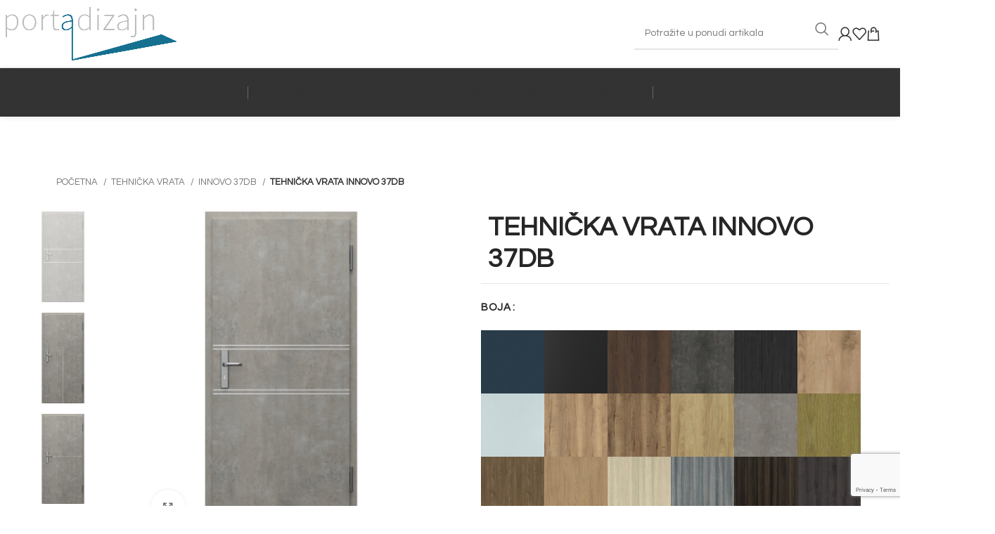

--- FILE ---
content_type: text/html; charset=UTF-8
request_url: https://portadizajn.hr/product/innovo-37db/
body_size: 39296
content:
<!DOCTYPE html>
<html lang="hr" prefix="og: https://ogp.me/ns#">
<head>
	<meta charset="UTF-8">
	<link rel="profile" href="https://gmpg.org/xfn/11">
	<link rel="pingback" href="https://portadizajn.hr/xmlrpc.php">

		<style>img:is([sizes="auto" i], [sizes^="auto," i]) { contain-intrinsic-size: 3000px 1500px }</style>
	
<!-- Google Tag Manager for WordPress by gtm4wp.com -->
<script data-cfasync="false" data-pagespeed-no-defer>
	var gtm4wp_datalayer_name = "dataLayer";
	var dataLayer = dataLayer || [];
	const gtm4wp_use_sku_instead = false;
	const gtm4wp_currency = 'EUR';
	const gtm4wp_product_per_impression = 10;
	const gtm4wp_clear_ecommerce = false;
	const gtm4wp_datalayer_max_timeout = 2000;
</script>
<!-- End Google Tag Manager for WordPress by gtm4wp.com -->
<!-- Search Engine Optimization by Rank Math - https://rankmath.com/ -->
<title>Tehnička vrata INNOVO 37dB - PORTA DIZAJN</title>
<meta name="robots" content="index, follow, max-snippet:-1, max-video-preview:-1, max-image-preview:large"/>
<link rel="canonical" href="https://portadizajn.hr/product/innovo-37db/" />
<meta property="og:locale" content="hr_HR" />
<meta property="og:type" content="product" />
<meta property="og:title" content="Tehnička vrata INNOVO 37dB - PORTA DIZAJN" />
<meta property="og:url" content="https://portadizajn.hr/product/innovo-37db/" />
<meta property="og:site_name" content="My Blog" />
<meta property="og:updated_time" content="2023-07-17T06:50:46+02:00" />
<meta property="og:image" content="https://portadizajn.hr/wp-content/uploads/2023/05/INNOVO-37dB-Inlay-4-Concerete-Light.png" />
<meta property="og:image:secure_url" content="https://portadizajn.hr/wp-content/uploads/2023/05/INNOVO-37dB-Inlay-4-Concerete-Light.png" />
<meta property="og:image:width" content="400" />
<meta property="og:image:height" content="852" />
<meta property="og:image:alt" content="INNOVO 37dB Inlay 4 Concerete Light" />
<meta property="og:image:type" content="image/png" />
<meta property="product:availability" content="instock" />
<meta name="twitter:card" content="summary_large_image" />
<meta name="twitter:title" content="Tehnička vrata INNOVO 37dB - PORTA DIZAJN" />
<meta name="twitter:image" content="https://portadizajn.hr/wp-content/uploads/2023/05/INNOVO-37dB-Inlay-4-Concerete-Light.png" />
<meta name="twitter:label1" content="Price" />
<meta name="twitter:data1" content="1.000,00&nbsp;&euro;" />
<meta name="twitter:label2" content="Availability" />
<meta name="twitter:data2" content="In stock" />
<script type="application/ld+json" class="rank-math-schema">{"@context":"https://schema.org","@graph":[{"@type":["Person","Organization"],"@id":"https://portadizajn.hr/#person","name":"My Blog"},{"@type":"WebSite","@id":"https://portadizajn.hr/#website","url":"https://portadizajn.hr","name":"My Blog","publisher":{"@id":"https://portadizajn.hr/#person"},"inLanguage":"hr"},{"@type":"ImageObject","@id":"https://portadizajn.hr/wp-content/uploads/2023/05/INNOVO-37dB-Inlay-4-Concerete-Light.png","url":"https://portadizajn.hr/wp-content/uploads/2023/05/INNOVO-37dB-Inlay-4-Concerete-Light.png","width":"400","height":"852","caption":"INNOVO 37dB Inlay 4 Concerete Light","inLanguage":"hr"},{"@type":"ItemPage","@id":"https://portadizajn.hr/product/innovo-37db/#webpage","url":"https://portadizajn.hr/product/innovo-37db/","name":"Tehni\u010dka vrata INNOVO 37dB - PORTA DIZAJN","datePublished":"2023-05-19T08:45:32+02:00","dateModified":"2023-07-17T06:50:46+02:00","isPartOf":{"@id":"https://portadizajn.hr/#website"},"primaryImageOfPage":{"@id":"https://portadizajn.hr/wp-content/uploads/2023/05/INNOVO-37dB-Inlay-4-Concerete-Light.png"},"inLanguage":"hr"},{"@type":"Product","name":"Tehni\u010dka vrata INNOVO 37dB - PORTA DIZAJN","category":"Tehni\u010dka vrata &gt; INNOVO 37dB","mainEntityOfPage":{"@id":"https://portadizajn.hr/product/innovo-37db/#webpage"},"image":[{"@type":"ImageObject","url":"https://portadizajn.hr/wp-content/uploads/2023/05/INNOVO-37dB-Inlay-4-Concerete-Light.png","height":"852","width":"400"},{"@type":"ImageObject","url":"https://portadizajn.hr/wp-content/uploads/2023/05/INNOVO-37dB-Inlay-9-Concerete-Light.png","height":"852","width":"400"},{"@type":"ImageObject","url":"https://portadizajn.hr/wp-content/uploads/2023/05/INNOVO-37dB-Inlay-8-Concerete-Light.png","height":"852","width":"400"},{"@type":"ImageObject","url":"https://portadizajn.hr/wp-content/uploads/2023/05/INNOVO-37dB-Inlay-7-Concerete-Light.png","height":"852","width":"400"},{"@type":"ImageObject","url":"https://portadizajn.hr/wp-content/uploads/2023/05/INNOVO-37dB-Inlay-6-Concerete-Light.png","height":"852","width":"400"},{"@type":"ImageObject","url":"https://portadizajn.hr/wp-content/uploads/2023/05/INNOVO-37dB-Inlay-4-Concerete-Light.png","height":"852","width":"400"},{"@type":"ImageObject","url":"https://portadizajn.hr/wp-content/uploads/2023/05/INNOVO-37dB-Inlay-3-Concerete-Light.png","height":"852","width":"400"},{"@type":"ImageObject","url":"https://portadizajn.hr/wp-content/uploads/2023/05/INNOVO-37dB-Inlay-1-Concerete-Light.png","height":"852","width":"400"},{"@type":"ImageObject","url":"https://portadizajn.hr/wp-content/uploads/2023/05/INNOVO-37dB-Solid-Concerete-Light.png","height":"852","width":"400"}],"offers":{"@type":"Offer","url":"https://portadizajn.hr/product/innovo-37db/","price":"1000.00","priceCurrency":"EUR","priceValidUntil":"2026-12-31","seller":{"@type":"Person","@id":"https://portadizajn.hr/","name":"My Blog","url":"https://portadizajn.hr"},"availability":"http://schema.org/InStock"},"additionalProperty":[{"@type":"PropertyValue","name":"pa_boja-filter","value":"Drvo"},{"@type":"PropertyValue","name":"pa_kolekcija","value":"INNOVO 37dB"}],"@id":"https://portadizajn.hr/product/innovo-37db/#richSnippet"}]}</script>
<!-- /Rank Math WordPress SEO plugin -->

<link rel='dns-prefetch' href='//cdnjs.cloudflare.com' />
<link rel='dns-prefetch' href='//use.fontawesome.com' />
<link rel='dns-prefetch' href='//fonts.googleapis.com' />
<link rel="alternate" type="application/rss+xml" title="PORTA DIZAJN &raquo; Kanal" href="https://portadizajn.hr/feed/" />
<style id='font-awesome-svg-styles-default-inline-css' type='text/css'>
.svg-inline--fa {
  display: inline-block;
  height: 1em;
  overflow: visible;
  vertical-align: -.125em;
}
</style>
<link rel='stylesheet' id='font-awesome-svg-styles-css' href='https://portadizajn.hr/wp-content/uploads/font-awesome/v6.5.2/css/svg-with-js.css' type='text/css' media='all' />
<style id='font-awesome-svg-styles-inline-css' type='text/css'>
   .wp-block-font-awesome-icon svg::before,
   .wp-rich-text-font-awesome-icon svg::before {content: unset;}
</style>
<style id='woocommerce-inline-inline-css' type='text/css'>
.woocommerce form .form-row .required { visibility: visible; }
</style>
<link rel='stylesheet' id='wordpress-gdpr-css' href='https://portadizajn.hr/wp-content/plugins/wordpress-gdpr/public/css/wordpress-gdpr-public.css?ver=1.9.30' type='text/css' media='all' />
<link rel='stylesheet' id='photoswipe-css-css' href='https://cdnjs.cloudflare.com/ajax/libs/photoswipe/5.3.6/photoswipe.min.css?ver=5.3.6' type='text/css' media='all' />
<link rel='stylesheet' id='brands-styles-css' href='https://portadizajn.hr/wp-content/plugins/woocommerce/assets/css/brands.css?ver=10.0.4' type='text/css' media='all' />
<link rel='stylesheet' id='font-awesome-official-css' href='https://use.fontawesome.com/releases/v6.5.2/css/all.css' type='text/css' media='all' integrity="sha384-PPIZEGYM1v8zp5Py7UjFb79S58UeqCL9pYVnVPURKEqvioPROaVAJKKLzvH2rDnI" crossorigin="anonymous" />
<link rel='stylesheet' id='elementor-icons-css' href='https://portadizajn.hr/wp-content/plugins/elementor/assets/lib/eicons/css/elementor-icons.min.css?ver=5.43.0' type='text/css' media='all' />
<link rel='stylesheet' id='elementor-frontend-css' href='https://portadizajn.hr/wp-content/plugins/elementor/assets/css/frontend.min.css?ver=3.30.3' type='text/css' media='all' />
<link rel='stylesheet' id='elementor-post-85-css' href='https://portadizajn.hr/wp-content/uploads/elementor/css/post-85.css?ver=1753275809' type='text/css' media='all' />
<link rel='stylesheet' id='elementor-pro-css' href='https://portadizajn.hr/wp-content/plugins/elementor-pro/assets/css/frontend.min.css?ver=3.21.3' type='text/css' media='all' />
<link rel='stylesheet' id='bootstrap-css' href='https://portadizajn.hr/wp-content/themes/woodmart/css/bootstrap-light.min.css?ver=7.3.0' type='text/css' media='all' />
<link rel='stylesheet' id='woodmart-style-css' href='https://portadizajn.hr/wp-content/themes/woodmart/css/parts/base.min.css?ver=7.3.0' type='text/css' media='all' />
<link rel='stylesheet' id='wd-widget-nav-css' href='https://portadizajn.hr/wp-content/themes/woodmart/css/parts/widget-nav.min.css?ver=7.3.0' type='text/css' media='all' />
<link rel='stylesheet' id='wd-widget-product-cat-css' href='https://portadizajn.hr/wp-content/themes/woodmart/css/parts/woo-widget-product-cat.min.css?ver=7.3.0' type='text/css' media='all' />
<link rel='stylesheet' id='wd-widget-layered-nav-stock-status-css' href='https://portadizajn.hr/wp-content/themes/woodmart/css/parts/woo-widget-layered-nav-stock-status.min.css?ver=7.3.0' type='text/css' media='all' />
<link rel='stylesheet' id='wd-wp-gutenberg-css' href='https://portadizajn.hr/wp-content/themes/woodmart/css/parts/wp-gutenberg.min.css?ver=7.3.0' type='text/css' media='all' />
<link rel='stylesheet' id='wd-wpcf7-css' href='https://portadizajn.hr/wp-content/themes/woodmart/css/parts/int-wpcf7.min.css?ver=7.3.0' type='text/css' media='all' />
<link rel='stylesheet' id='wd-elementor-base-css' href='https://portadizajn.hr/wp-content/themes/woodmart/css/parts/int-elem-base.min.css?ver=7.3.0' type='text/css' media='all' />
<link rel='stylesheet' id='wd-elementor-pro-base-css' href='https://portadizajn.hr/wp-content/themes/woodmart/css/parts/int-elementor-pro.min.css?ver=7.3.0' type='text/css' media='all' />
<link rel='stylesheet' id='wd-woocommerce-base-css' href='https://portadizajn.hr/wp-content/themes/woodmart/css/parts/woocommerce-base.min.css?ver=7.3.0' type='text/css' media='all' />
<link rel='stylesheet' id='wd-mod-star-rating-css' href='https://portadizajn.hr/wp-content/themes/woodmart/css/parts/mod-star-rating.min.css?ver=7.3.0' type='text/css' media='all' />
<link rel='stylesheet' id='wd-woo-el-track-order-css' href='https://portadizajn.hr/wp-content/themes/woodmart/css/parts/woo-el-track-order.min.css?ver=7.3.0' type='text/css' media='all' />
<link rel='stylesheet' id='wd-woo-gutenberg-css' href='https://portadizajn.hr/wp-content/themes/woodmart/css/parts/woo-gutenberg.min.css?ver=7.3.0' type='text/css' media='all' />
<link rel='stylesheet' id='wd-woo-mod-quantity-css' href='https://portadizajn.hr/wp-content/themes/woodmart/css/parts/woo-mod-quantity.min.css?ver=7.3.0' type='text/css' media='all' />
<link rel='stylesheet' id='wd-woo-single-prod-el-base-css' href='https://portadizajn.hr/wp-content/themes/woodmart/css/parts/woo-single-prod-el-base.min.css?ver=7.3.0' type='text/css' media='all' />
<link rel='stylesheet' id='wd-woo-mod-stock-status-css' href='https://portadizajn.hr/wp-content/themes/woodmart/css/parts/woo-mod-stock-status.min.css?ver=7.3.0' type='text/css' media='all' />
<link rel='stylesheet' id='wd-woo-mod-shop-attributes-css' href='https://portadizajn.hr/wp-content/themes/woodmart/css/parts/woo-mod-shop-attributes.min.css?ver=7.3.0' type='text/css' media='all' />
<link rel='stylesheet' id='child-style-css' href='https://portadizajn.hr/wp-content/themes/woodmart-child/style.css?ver=7.3.0' type='text/css' media='all' />
<link rel='stylesheet' id='wd-header-base-css' href='https://portadizajn.hr/wp-content/themes/woodmart/css/parts/header-base.min.css?ver=7.3.0' type='text/css' media='all' />
<link rel='stylesheet' id='wd-mod-tools-css' href='https://portadizajn.hr/wp-content/themes/woodmart/css/parts/mod-tools.min.css?ver=7.3.0' type='text/css' media='all' />
<link rel='stylesheet' id='wd-header-elements-base-css' href='https://portadizajn.hr/wp-content/themes/woodmart/css/parts/header-el-base.min.css?ver=7.3.0' type='text/css' media='all' />
<link rel='stylesheet' id='wd-social-icons-css' href='https://portadizajn.hr/wp-content/themes/woodmart/css/parts/el-social-icons.min.css?ver=7.3.0' type='text/css' media='all' />
<link rel='stylesheet' id='wd-header-search-css' href='https://portadizajn.hr/wp-content/themes/woodmart/css/parts/header-el-search.min.css?ver=7.3.0' type='text/css' media='all' />
<link rel='stylesheet' id='wd-header-search-form-css' href='https://portadizajn.hr/wp-content/themes/woodmart/css/parts/header-el-search-form.min.css?ver=7.3.0' type='text/css' media='all' />
<link rel='stylesheet' id='wd-wd-search-form-css' href='https://portadizajn.hr/wp-content/themes/woodmart/css/parts/wd-search-form.min.css?ver=7.3.0' type='text/css' media='all' />
<link rel='stylesheet' id='wd-header-my-account-dropdown-css' href='https://portadizajn.hr/wp-content/themes/woodmart/css/parts/header-el-my-account-dropdown.min.css?ver=7.3.0' type='text/css' media='all' />
<link rel='stylesheet' id='wd-woo-mod-login-form-css' href='https://portadizajn.hr/wp-content/themes/woodmart/css/parts/woo-mod-login-form.min.css?ver=7.3.0' type='text/css' media='all' />
<link rel='stylesheet' id='wd-header-my-account-css' href='https://portadizajn.hr/wp-content/themes/woodmart/css/parts/header-el-my-account.min.css?ver=7.3.0' type='text/css' media='all' />
<link rel='stylesheet' id='wd-header-cart-side-css' href='https://portadizajn.hr/wp-content/themes/woodmart/css/parts/header-el-cart-side.min.css?ver=7.3.0' type='text/css' media='all' />
<link rel='stylesheet' id='wd-header-cart-css' href='https://portadizajn.hr/wp-content/themes/woodmart/css/parts/header-el-cart.min.css?ver=7.3.0' type='text/css' media='all' />
<link rel='stylesheet' id='wd-widget-shopping-cart-css' href='https://portadizajn.hr/wp-content/themes/woodmart/css/parts/woo-widget-shopping-cart.min.css?ver=7.3.0' type='text/css' media='all' />
<link rel='stylesheet' id='wd-widget-product-list-css' href='https://portadizajn.hr/wp-content/themes/woodmart/css/parts/woo-widget-product-list.min.css?ver=7.3.0' type='text/css' media='all' />
<link rel='stylesheet' id='wd-info-box-css' href='https://portadizajn.hr/wp-content/themes/woodmart/css/parts/el-info-box.min.css?ver=7.3.0' type='text/css' media='all' />
<link rel='stylesheet' id='wd-woo-single-prod-builder-css' href='https://portadizajn.hr/wp-content/themes/woodmart/css/parts/woo-single-prod-builder.min.css?ver=7.3.0' type='text/css' media='all' />
<link rel='stylesheet' id='wd-woo-single-prod-el-gallery-css' href='https://portadizajn.hr/wp-content/themes/woodmart/css/parts/woo-single-prod-el-gallery.min.css?ver=7.3.0' type='text/css' media='all' />
<link rel='stylesheet' id='wd-woo-single-prod-el-gallery-opt-thumb-left-css' href='https://portadizajn.hr/wp-content/themes/woodmart/css/parts/woo-single-prod-el-gallery-opt-thumb-left.min.css?ver=7.3.0' type='text/css' media='all' />
<link rel='stylesheet' id='wd-owl-carousel-css' href='https://portadizajn.hr/wp-content/themes/woodmart/css/parts/lib-owl-carousel.min.css?ver=7.3.0' type='text/css' media='all' />
<link rel='stylesheet' id='wd-photoswipe-css' href='https://portadizajn.hr/wp-content/themes/woodmart/css/parts/lib-photoswipe.min.css?ver=7.3.0' type='text/css' media='all' />
<link rel='stylesheet' id='wd-woo-mod-variation-form-css' href='https://portadizajn.hr/wp-content/themes/woodmart/css/parts/woo-mod-variation-form.min.css?ver=7.3.0' type='text/css' media='all' />
<link rel='stylesheet' id='wd-woo-mod-swatches-base-css' href='https://portadizajn.hr/wp-content/themes/woodmart/css/parts/woo-mod-swatches-base.min.css?ver=7.3.0' type='text/css' media='all' />
<link rel='stylesheet' id='wd-woo-mod-variation-form-single-css' href='https://portadizajn.hr/wp-content/themes/woodmart/css/parts/woo-mod-variation-form-single.min.css?ver=7.3.0' type='text/css' media='all' />
<link rel='stylesheet' id='wd-woo-mod-swatches-style-4-css' href='https://portadizajn.hr/wp-content/themes/woodmart/css/parts/woo-mod-swatches-style-4.min.css?ver=7.3.0' type='text/css' media='all' />
<link rel='stylesheet' id='wd-woo-mod-swatches-dis-1-css' href='https://portadizajn.hr/wp-content/themes/woodmart/css/parts/woo-mod-swatches-dis-style-1.min.css?ver=7.3.0' type='text/css' media='all' />
<link rel='stylesheet' id='wd-woo-mod-swatches-style-3-css' href='https://portadizajn.hr/wp-content/themes/woodmart/css/parts/woo-mod-swatches-style-3.min.css?ver=7.3.0' type='text/css' media='all' />
<link rel='stylesheet' id='wd-product-loop-css' href='https://portadizajn.hr/wp-content/themes/woodmart/css/parts/woo-product-loop.min.css?ver=7.3.0' type='text/css' media='all' />
<link rel='stylesheet' id='wd-product-loop-alt-css' href='https://portadizajn.hr/wp-content/themes/woodmart/css/parts/woo-product-loop-alt.min.css?ver=7.3.0' type='text/css' media='all' />
<link rel='stylesheet' id='wd-footer-base-css' href='https://portadizajn.hr/wp-content/themes/woodmart/css/parts/footer-base.min.css?ver=7.3.0' type='text/css' media='all' />
<link rel='stylesheet' id='wd-text-block-css' href='https://portadizajn.hr/wp-content/themes/woodmart/css/parts/el-text-block.min.css?ver=7.3.0' type='text/css' media='all' />
<link rel='stylesheet' id='wd-scroll-top-css' href='https://portadizajn.hr/wp-content/themes/woodmart/css/parts/opt-scrolltotop.min.css?ver=7.3.0' type='text/css' media='all' />
<link rel='stylesheet' id='wd-cookies-popup-css' href='https://portadizajn.hr/wp-content/themes/woodmart/css/parts/opt-cookies.min.css?ver=7.3.0' type='text/css' media='all' />
<link rel='stylesheet' id='wd-header-search-fullscreen-css' href='https://portadizajn.hr/wp-content/themes/woodmart/css/parts/header-el-search-fullscreen-general.min.css?ver=7.3.0' type='text/css' media='all' />
<link rel='stylesheet' id='wd-header-search-fullscreen-2-css' href='https://portadizajn.hr/wp-content/themes/woodmart/css/parts/header-el-search-fullscreen-2.min.css?ver=7.3.0' type='text/css' media='all' />
<link rel='stylesheet' id='xts-style-default_header-css' href='https://portadizajn.hr/wp-content/uploads/2023/09/xts-default_header-1694605504.css?ver=7.3.0' type='text/css' media='all' />
<link rel='stylesheet' id='xts-style-theme_settings_default-css' href='https://portadizajn.hr/wp-content/uploads/2024/01/xts-theme_settings_default-1705485082.css?ver=7.3.0' type='text/css' media='all' />
<link rel='stylesheet' id='xts-google-fonts-css' href='https://fonts.googleapis.com/css?family=Questrial%3A400%7CLato%3A400%2C700&#038;ver=7.3.0' type='text/css' media='all' />
<link rel='stylesheet' id='font-awesome-official-v4shim-css' href='https://use.fontawesome.com/releases/v6.5.2/css/v4-shims.css' type='text/css' media='all' integrity="sha384-XyvK/kKwgVW+fuRkusfLgfhAMuaxLPSOY8W7wj8tUkf0Nr2WGHniPmpdu+cmPS5n" crossorigin="anonymous" />
<link rel='stylesheet' id='elementor-gf-local-roboto-css' href='https://portadizajn.hr/wp-content/uploads/elementor/google-fonts/css/roboto.css?ver=1752404734' type='text/css' media='all' />
<link rel='stylesheet' id='elementor-gf-local-robotoslab-css' href='https://portadizajn.hr/wp-content/uploads/elementor/google-fonts/css/robotoslab.css?ver=1752404736' type='text/css' media='all' />
<script type="text/javascript" src="https://portadizajn.hr/wp-includes/js/jquery/jquery.min.js?ver=3.7.1" id="jquery-core-js"></script>
<script type="text/javascript" src="https://portadizajn.hr/wp-includes/js/jquery/jquery-migrate.min.js?ver=3.4.1" id="jquery-migrate-js"></script>
<script type="text/javascript" src="https://portadizajn.hr/wp-content/plugins/woocommerce/assets/js/jquery-blockui/jquery.blockUI.min.js?ver=2.7.0-wc.10.0.4" id="jquery-blockui-js" defer="defer" data-wp-strategy="defer"></script>
<script type="text/javascript" id="wc-add-to-cart-js-extra">
/* <![CDATA[ */
var wc_add_to_cart_params = {"ajax_url":"\/wp-admin\/admin-ajax.php","wc_ajax_url":"\/?wc-ajax=%%endpoint%%","i18n_view_cart":"Vidi ko\u0161aricu","cart_url":"https:\/\/portadizajn.hr\/stavke\/","is_cart":"","cart_redirect_after_add":"yes"};
/* ]]> */
</script>
<script type="text/javascript" src="https://portadizajn.hr/wp-content/plugins/woocommerce/assets/js/frontend/add-to-cart.min.js?ver=10.0.4" id="wc-add-to-cart-js" defer="defer" data-wp-strategy="defer"></script>
<script type="text/javascript" id="wc-single-product-js-extra">
/* <![CDATA[ */
var wc_single_product_params = {"i18n_required_rating_text":"Molimo odaberite svoju ocjenu","i18n_rating_options":["1 od 5 zvjezdica","2 od 5 zvjezdica","3 od 5 zvjezdica","4 od 5 zvjezdica","5 od 5 zvjezdica"],"i18n_product_gallery_trigger_text":"Prikaz galerije slika preko cijelog zaslona","review_rating_required":"yes","flexslider":{"rtl":false,"animation":"slide","smoothHeight":true,"directionNav":false,"controlNav":"thumbnails","slideshow":false,"animationSpeed":500,"animationLoop":false,"allowOneSlide":false},"zoom_enabled":"","zoom_options":[],"photoswipe_enabled":"","photoswipe_options":{"shareEl":false,"closeOnScroll":false,"history":false,"hideAnimationDuration":0,"showAnimationDuration":0},"flexslider_enabled":""};
/* ]]> */
</script>
<script type="text/javascript" src="https://portadizajn.hr/wp-content/plugins/woocommerce/assets/js/frontend/single-product.min.js?ver=10.0.4" id="wc-single-product-js" defer="defer" data-wp-strategy="defer"></script>
<script type="text/javascript" src="https://portadizajn.hr/wp-content/plugins/woocommerce/assets/js/js-cookie/js.cookie.min.js?ver=2.1.4-wc.10.0.4" id="js-cookie-js" defer="defer" data-wp-strategy="defer"></script>
<script type="text/javascript" id="woocommerce-js-extra">
/* <![CDATA[ */
var woocommerce_params = {"ajax_url":"\/wp-admin\/admin-ajax.php","wc_ajax_url":"\/?wc-ajax=%%endpoint%%","i18n_password_show":"Prika\u017ei lozinku","i18n_password_hide":"Sakrij lozinku"};
/* ]]> */
</script>
<script type="text/javascript" src="https://portadizajn.hr/wp-content/plugins/woocommerce/assets/js/frontend/woocommerce.min.js?ver=10.0.4" id="woocommerce-js" defer="defer" data-wp-strategy="defer"></script>
<script type="text/javascript" src="https://portadizajn.hr/wp-content/themes/woodmart/js/libs/device.min.js?ver=7.3.0" id="wd-device-library-js"></script>
<script type="text/javascript" src="https://portadizajn.hr/wp-content/themes/woodmart/js/scripts/global/scrollBar.min.js?ver=7.3.0" id="wd-scrollbar-js"></script>
<link rel="https://api.w.org/" href="https://portadizajn.hr/wp-json/" /><link rel="alternate" title="JSON" type="application/json" href="https://portadizajn.hr/wp-json/wp/v2/product/10366" /><link rel="EditURI" type="application/rsd+xml" title="RSD" href="https://portadizajn.hr/xmlrpc.php?rsd" />
<meta name="generator" content="WordPress 6.8.3" />
<link rel='shortlink' href='https://portadizajn.hr/?p=10366' />
<link rel="alternate" title="oEmbed (JSON)" type="application/json+oembed" href="https://portadizajn.hr/wp-json/oembed/1.0/embed?url=https%3A%2F%2Fportadizajn.hr%2Fproduct%2Finnovo-37db%2F" />
<link rel="alternate" title="oEmbed (XML)" type="text/xml+oembed" href="https://portadizajn.hr/wp-json/oembed/1.0/embed?url=https%3A%2F%2Fportadizajn.hr%2Fproduct%2Finnovo-37db%2F&#038;format=xml" />
<meta name="generator" content="Redux 4.5.8" />
<!-- Google Tag Manager for WordPress by gtm4wp.com -->
<!-- GTM Container placement set to automatic -->
<script data-cfasync="false" data-pagespeed-no-defer>
	var dataLayer_content = {"pagePostType":"product","pagePostType2":"single-product","productRatingCounts":[],"productAverageRating":0,"productReviewCount":0,"productType":"variable","productIsVariable":1};
	dataLayer.push( dataLayer_content );
</script>
<script data-cfasync="false" data-pagespeed-no-defer>
(function(w,d,s,l,i){w[l]=w[l]||[];w[l].push({'gtm.start':
new Date().getTime(),event:'gtm.js'});var f=d.getElementsByTagName(s)[0],
j=d.createElement(s),dl=l!='dataLayer'?'&l='+l:'';j.async=true;j.src=
'//www.googletagmanager.com/gtm.js?id='+i+dl;f.parentNode.insertBefore(j,f);
})(window,document,'script','dataLayer','GTM-K37MNRR');
</script>
<!-- End Google Tag Manager for WordPress by gtm4wp.com -->					<meta name="viewport" content="width=device-width, initial-scale=1.0, maximum-scale=1.0, user-scalable=no">
										<noscript><style>.woocommerce-product-gallery{ opacity: 1 !important; }</style></noscript>
	<meta name="generator" content="Elementor 3.30.3; features: additional_custom_breakpoints; settings: css_print_method-external, google_font-enabled, font_display-swap">
			<style>
				.e-con.e-parent:nth-of-type(n+4):not(.e-lazyloaded):not(.e-no-lazyload),
				.e-con.e-parent:nth-of-type(n+4):not(.e-lazyloaded):not(.e-no-lazyload) * {
					background-image: none !important;
				}
				@media screen and (max-height: 1024px) {
					.e-con.e-parent:nth-of-type(n+3):not(.e-lazyloaded):not(.e-no-lazyload),
					.e-con.e-parent:nth-of-type(n+3):not(.e-lazyloaded):not(.e-no-lazyload) * {
						background-image: none !important;
					}
				}
				@media screen and (max-height: 640px) {
					.e-con.e-parent:nth-of-type(n+2):not(.e-lazyloaded):not(.e-no-lazyload),
					.e-con.e-parent:nth-of-type(n+2):not(.e-lazyloaded):not(.e-no-lazyload) * {
						background-image: none !important;
					}
				}
			</style>
			<link rel="icon" href="https://portadizajn.hr/wp-content/uploads/2023/04/cropped-porta-dizajn-favicon-1-32x32.png" sizes="32x32" />
<link rel="icon" href="https://portadizajn.hr/wp-content/uploads/2023/04/cropped-porta-dizajn-favicon-1-192x192.png" sizes="192x192" />
<link rel="apple-touch-icon" href="https://portadizajn.hr/wp-content/uploads/2023/04/cropped-porta-dizajn-favicon-1-180x180.png" />
<meta name="msapplication-TileImage" content="https://portadizajn.hr/wp-content/uploads/2023/04/cropped-porta-dizajn-favicon-1-270x270.png" />
		<style type="text/css" id="wp-custom-css">
			[class*="wd-swatches"].wd-size-xlarge {
    --wd-swatch-size: 50px!important;
    --wd-swatch-text-size: 17px!important;
}

[class*="wd-swatches"] {
    
    --wd-swatch-text-size: 17px!important;
    --wd-swatch-h-sp: 4px!important;
}

.wd-swatches-grid:is(.wd-size-xlarge,.wd-size-xxl) {
    --wd-swatch-size: 17px!important;
}

.wd-swatches-grid {
    --wd-swatch-h-sp: 3px;
}
.product-grid-item .wd-entities-title, .product-grid-item .wd-product-cats, .product-grid-item .wd-product-brands-links {
    margin-bottom: 0px;
    font-size: 16px!important;
    font-weight: 600;
    text-transform: uppercase;
}
span.sku {
    font-size: 20px;
}



.price-table-row td{padding:0px!important;
}

.price-table-row label{font-size: 15px;
    font-weight: 600;
    letter-spacing: 0.8px;}

#price_calculator td {
    border-style:none;
    vertical-align: middle;
}

#price_calculator input {
    text-align: left!important;
    width: 100%!important;
    padding-left: 10px!important;
}

#price_calculator td{font-size: 15px;
    font-weight: 600;
    letter-spacing: 0.8px;
text-transform:uppercase;
color:black;}

input.s {
    border-left-width: 0px;
    border-top-width: 0px;
    border-right-width: 0px;
}

.whb-header-bottom-inner .woodmart-nav-link {
    font-size: 17px;
}

/*slider - arrows*/

.arrows-style-3 .flickity-button.previous {
    left: 80%!important;
}

.arrows-style-3 .flickity-button.next {
    right: 5%!important;
}
.flickity-button {
    position: absolute;
	top: 90%!IMPORTANT;}
}

/*PDF BUTTON*/
a.pdf_file.button.alt {
    font-size: 15px;
    background: transparent!important;
    padding: 0px;
}

a.pdf_file.button.alt:before {
    content: '\f1c1';
    font-family: 'Font Awesome 5 Free';
    font-size: 27px;
    font-weight: 300;
    margin-right: 17px;
    color: #8d1010;
}

/*SKRIVENI ATRIBUTI*/
tr.woocommerce-product-attributes-item.woocommerce-product-attributes-item--attribute_pa_boje-tkanina, tr.woocommerce-product-attributes-item.woocommerce-product-attributes-item--attribute_pa_boja-tkanine{
    display: none!important;
}


tr.woocommerce-product-attributes-item.woocommerce-product-attributes-item--attribute_pa_boje-tkanina-za-filtriranje {
    display: none!important;
}

.woocommerce-product-details__short-description h2 {
    font-weight: 600;
}

th.woocommerce-product-attributes-item__label {
    font-weight: 600;
    text-transform: uppercase;
    font-size: 14px;
}


/*kontakt forma*/
input.wpcf7-form-control.has-spinner.wpcf7-submit {
    background: #323232;
    color: white;
    font-size: 14px;
    letter-spacing: 1px;
    font-weight: 400;
    width: 49%;
    float: right;
}

input.wpcf7-form-control.wpcf7-text.wpcf7-validates-as-required {
    height: 59px;
    border: 1px solid;
    border-width: 1px;
    border-color: #c7c7c7!important;
	    font-size: 16px;
    color: #2d2d2d;
}


textarea.wpcf7-form-control.wpcf7-textarea{border: 1px solid;
    border-width: 1px;
    border-color: #c7c7c7!important;
	   font-size: 16px;
    color: #2d2d2d;
}

#slide-185 .wd-slide-bg {
	background-color: transparent!important;}

.wd-nav-tabs-wrapper, .wd-tabs-desc, .wd-tabs-header {
    margin-bottom: 30px!important;
}

.elementor-element-4491a8a .menu-informacije-container a {
    color: white;

	font-size: 18px;
}

ul#menu-informacije li{

list-style:none!important;
--li-pl:0px!important;}

ul{--li-pl:0px!important;}

/*izbornik header mega menus*/

/*Full width izbornik*/ 
ul#menu-kategorije-bottom-header{
	justify-content: space-between
}
ul#menu-kategorije-bottom-header > li {
	flex-grow:1;
}
ul#menu-kategorije-bottom-header> li > a {
	display:flex;
	justify-content: center;
	width:100%;
}

ul#menu-kategorije-bottom-header {
	display:flex;
}
ul#menu-kategorije-bottom-header {
	justify-content:center;
	flex:1;
}

 .wd-nav:is(.wd-style-bordered,.wd-style-separated)>li:not(:last-child):after, .whb-color-light .wd-header-divider:before {
    border-color: rgb(255 255 255 / 5%)!important;
}


.box-icon-with-border .info-box-icon {
	padding: 6px;
border-width:1px;}

th.label.cell {
    font-size: 15px;
    font-weight: 600;
    letter-spacing: 0.8px!important;
    text-transform: uppercase!important;
}

ul#menu-ostale-tkanine, ul#menu-ostale-tkanine-prirodne-tkanine, ul#menu-spuzve-kategorija, ul#menu-auto-moto-i-nauticke-tkanine, ul#menu-tapetarski-repromaterijal-alati-i-pribor, ul#menu-tapetarski-repromaterijal-materijali, ul#menu-informacije-1{
    list-style: none!important;
    font-size: 16px!important;
	
}


ul#menu-tapetarski-repromaterijal-materijali {
  columns: 2;
  -webkit-columns: 2;
  -moz-columns: 2;
}

ul.product-categories {
    font-size: 15px!important;
}

@media only screen and (max-width: 600px) {

	span.sku{font-size:15px;}}

/*gravity form*/

.gform_legacy_markup_wrapper .hidden_label input.large, .gform_legacy_markup_wrapper .hidden_label select.large, .gform_legacy_markup_wrapper .top_label input.large, .gform_legacy_markup_wrapper .top_label select.large {
    width: 100%;
    color: black;
    height: 50px;
    font-size: 16px!important;
    border: 1px solid #c7c7c7!important;
}


.gform_legacy_markup_wrapper textarea { color: black;
    font-size: 16px!important;
    border: 1px solid #c7c7c7!important;}

input#gform_submit_button_2 {
    background: #323232;
    color: white;
    font-size: 14px;
    padding-left: 60px;
    padding-right: 60px;
}

.gform_legacy_markup_wrapper input:not([type=radio]):not([type=checkbox]):not([type=submit]):not([type=button]):not([type=image]):not([type=file]){padding: 5px 11px;}

/*PRAVA KOŽA DODAJ U KOŠARICU*/
.postid-3733 .woocommerce-variation-add-to-cart.variations_button.woocommerce-variation-add-to-cart-enabled{display:none!important;}		</style>
		<style>
		
		</style></head>

<body class="wp-singular product-template-default single single-product postid-10366 wp-theme-woodmart wp-child-theme-woodmart-child theme-woodmart woocommerce woocommerce-page woocommerce-no-js wrapper-custom  woodmart-product-design-default categories-accordion-on woodmart-archive-shop woodmart-ajax-shop-on offcanvas-sidebar-mobile offcanvas-sidebar-tablet elementor-default elementor-kit-85">
			<script type="text/javascript" id="wd-flicker-fix">// Flicker fix.</script>
<!-- GTM Container placement set to automatic -->
<!-- Google Tag Manager (noscript) -->
				<noscript><iframe src="https://www.googletagmanager.com/ns.html?id=GTM-K37MNRR" height="0" width="0" style="display:none;visibility:hidden" aria-hidden="true"></iframe></noscript>
<!-- End Google Tag Manager (noscript) -->	
	
	<div class="website-wrapper">
									<header class="whb-header whb-default_header whb-sticky-shadow whb-scroll-stick whb-sticky-real">
					<div class="whb-main-header">
	
<div class="whb-row whb-top-bar whb-not-sticky-row whb-with-bg whb-without-border whb-color-dark whb-hidden-desktop whb-hidden-mobile whb-flex-flex-middle">
	<div class="container">
		<div class="whb-flex-row whb-top-bar-inner">
			<div class="whb-column whb-col-left whb-visible-lg whb-empty-column">
	</div>
<div class="whb-column whb-col-center whb-visible-lg whb-empty-column">
	</div>
<div class="whb-column whb-col-right whb-visible-lg whb-empty-column">
	</div>
<div class="whb-column whb-col-mobile whb-hidden-lg">
	
			<div class=" wd-social-icons icons-design-default icons-size-small color-scheme-light social-share social-form-circle text-center">

				
									<a rel="noopener noreferrer nofollow" href="https://www.facebook.com/sharer/sharer.php?u=https://portadizajn.hr/product/innovo-37db/" target="_blank" class=" wd-social-icon social-facebook" aria-label="Facebook social link">
						<span class="wd-icon"></span>
											</a>
				
									<a rel="noopener noreferrer nofollow" href="https://twitter.com/share?url=https://portadizajn.hr/product/innovo-37db/" target="_blank" class=" wd-social-icon social-twitter" aria-label="Twitter social link">
						<span class="wd-icon"></span>
											</a>
				
				
				
				
									<a rel="noopener noreferrer nofollow" href="https://pinterest.com/pin/create/button/?url=https://portadizajn.hr/product/innovo-37db/&media=https://portadizajn.hr/wp-content/uploads/2023/05/INNOVO-37dB-Inlay-4-Concerete-Light.png&description=Tehni%C4%8Dka+vrata+INNOVO+37dB" target="_blank" class=" wd-social-icon social-pinterest" aria-label="Pinterest social link">
						<span class="wd-icon"></span>
											</a>
				
				
									<a rel="noopener noreferrer nofollow" href="https://www.linkedin.com/shareArticle?mini=true&url=https://portadizajn.hr/product/innovo-37db/" target="_blank" class=" wd-social-icon social-linkedin" aria-label="Linkedin social link">
						<span class="wd-icon"></span>
											</a>
				
				
				
				
				
				
				
				
				
				
								
								
				
				
									<a rel="noopener noreferrer nofollow" href="https://telegram.me/share/url?url=https://portadizajn.hr/product/innovo-37db/" target="_blank" class=" wd-social-icon social-tg" aria-label="Telegram social link">
						<span class="wd-icon"></span>
											</a>
								
				
			</div>

		</div>
		</div>
	</div>
</div>

<div class="whb-row whb-general-header whb-not-sticky-row whb-without-bg whb-border-fullwidth whb-color-dark whb-flex-equal-sides">
	<div class="container">
		<div class="whb-flex-row whb-general-header-inner">
			<div class="whb-column whb-col-left whb-visible-lg">
	<div class="site-logo">
	<a href="https://portadizajn.hr/" class="wd-logo wd-main-logo" rel="home">
		<img src="https://portadizajn.hr/wp-content/uploads/2023/04/porta-dizajn-logo1.png" alt="PORTA DIZAJN" style="max-width: 250px;" />	</a>
	</div>
</div>
<div class="whb-column whb-col-center whb-visible-lg whb-empty-column">
	</div>
<div class="whb-column whb-col-right whb-visible-lg">
	<div class="whb-space-element " style="width:109px;"></div>			<div class="wd-search-form wd-header-search-form wd-display-full-screen-2 whb-llxt7iir99l9fage1mby">
				
				
				<form role="search" method="get" class="searchform  wd-style-default" action="https://portadizajn.hr/" >
					<input type="text" class="s" placeholder="Potražite u ponudi artikala" value="" name="s" aria-label="Search" title="Potražite u ponudi artikala" required/>
					<input type="hidden" name="post_type" value="product">
										<button type="submit" class="searchsubmit">
						<span>
							Search						</span>
											</button>
				</form>

				
				
				
				
							</div>
		<div class="wd-header-my-account wd-tools-element wd-event-hover wd-design-6 wd-account-style-icon whb-4k5kvdl70cb15woej2y8">
			<a href="https://portadizajn.hr/moj-racun/" title="Moj račun">
			
				<span class="wd-tools-icon">
									</span>
				<span class="wd-tools-text">
				Prijava / Registracija			</span>

					</a>

		
					<div class="wd-dropdown wd-dropdown-register">
						<div class="login-dropdown-inner">
							<span class="wd-heading"><span class="title">Prijavi se</span><a class="create-account-link" href="https://portadizajn.hr/moj-racun/?action=register">Stvori račun</a></span>
										<form method="post" class="login woocommerce-form woocommerce-form-login
						" action="https://portadizajn.hr/moj-racun/" 			>

				
				
				<p class="woocommerce-FormRow woocommerce-FormRow--wide form-row form-row-wide form-row-username">
					<label for="username">Korisničko ime ili email adresa&nbsp;<span class="required">*</span></label>
					<input type="text" class="woocommerce-Input woocommerce-Input--text input-text" name="username" id="username" value="" />				</p>
				<p class="woocommerce-FormRow woocommerce-FormRow--wide form-row form-row-wide form-row-password">
					<label for="password">Lozinka&nbsp;<span class="required">*</span></label>
					<input class="woocommerce-Input woocommerce-Input--text input-text" type="password" name="password" id="password" autocomplete="current-password" />
				</p>

				<div class="g-recaptcha" id="g-recaptcha" data-sitekey="6LdV0vwpAAAAADjuGOFoTWNPONbMKhIJs0Em9nne" data-callback="submitEnable" data-expired-callback="submitDisable"></div>
<script>
    function submitEnable() {
                 var button = document.getElementById('wp-submit');
                 if (button === null) {
                     button = document.getElementById('submit');
                 }
                 if (button !== null) {
                     button.removeAttribute('disabled');
                 }
                 var woo_buttons = [".woocommerce-form-login button",".woocommerce-form-register button",".woocommerce-ResetPassword button"];
                 if (typeof jQuery != 'undefined') {
                     jQuery.each(woo_buttons,function(i,btn) {
                         jQuery(btn).removeAttr('disabled');
                     });
                 }
             }
    function submitDisable() {
                 var button = document.getElementById('wp-submit');
                 if (button === null) {
                     button = document.getElementById('submit');
                 }
                 if (button !== null) {
                     button.setAttribute('disabled','disabled');
                 }
                 var woo_buttons = [".woocommerce-form-login button",".woocommerce-form-register button",".woocommerce-ResetPassword button"];
                 if (typeof jQuery != 'undefined') {
                     jQuery.each(woo_buttons,function(i,btn) {
                        jQuery(btn).attr('disabled','disabled');
                     });
                 }
             }
</script>
<noscript>
  <div style="width: 100%; height: 473px;">
      <div style="width: 100%; height: 422px; position: relative;">
          <div style="width: 302px; height: 422px; position: relative;">
              <iframe src="https://www.google.com/recaptcha/api/fallback?k=6LdV0vwpAAAAADjuGOFoTWNPONbMKhIJs0Em9nne"
                  frameborder="0" title="captcha" scrolling="no"
                  style="width: 302px; height:422px; border-style: none;">
              </iframe>
          </div>
          <div style="width: 100%; height: 60px; border-style: none;
              bottom: 12px; left: 25px; margin: 0px; padding: 0px; right: 25px; background: #f9f9f9; border: 1px solid #c1c1c1; border-radius: 3px;">
              <textarea id="g-recaptcha-response" name="g-recaptcha-response"
                  title="response" class="g-recaptcha-response"
                  style="width: 250px; height: 40px; border: 1px solid #c1c1c1;
                  margin: 10px 25px; padding: 0px; resize: none;" value="">
              </textarea>
          </div>
      </div>
</div><br>
</noscript>

				<p class="form-row">
					<input type="hidden" id="woocommerce-login-nonce" name="woocommerce-login-nonce" value="c36fe5c91c" /><input type="hidden" name="_wp_http_referer" value="/product/innovo-37db/" />										<button type="submit" class="button woocommerce-button woocommerce-form-login__submit" name="login" value="Prijava">Prijava</button>
				</p>

				<p class="login-form-footer">
					<a href="https://portadizajn.hr/moj-racun/lost-password/" class="woocommerce-LostPassword lost_password">Zaboravio si lozinku?</a>
					<label class="woocommerce-form__label woocommerce-form__label-for-checkbox woocommerce-form-login__rememberme">
						<input class="woocommerce-form__input woocommerce-form__input-checkbox" name="rememberme" type="checkbox" value="forever" title="Zapamti me" aria-label="Zapamti me" /> <span>Zapamti me</span>
					</label>
				</p>

				
							</form>

		
						</div>
					</div>
					</div>

<div class="wd-header-wishlist wd-tools-element wd-style-icon wd-design-6 whb-sgw6kxfdpqqjt2hmxa62" title="Moja lista želja">
	<a href="https://portadizajn.hr/product/innovo-37db/">
		
			<span class="wd-tools-icon">
				
							</span>

			<span class="wd-tools-text">
				Lista želja			</span>

			</a>
</div>

<div class="wd-header-cart wd-tools-element wd-design-6 cart-widget-opener whb-wc2360rrfsj41f8m8uju">
	<a href="https://portadizajn.hr/stavke/" title="Stavke upita">
		
			<span class="wd-tools-icon wd-icon-alt">
															<span class="wd-cart-number wd-tools-count">0 <span>artikala</span></span>
									</span>
			<span class="wd-tools-text">
				
										<span class="wd-cart-subtotal"><span class="woocommerce-Price-amount amount"><bdi>0,00&nbsp;<span class="woocommerce-Price-currencySymbol">&euro;</span></bdi></span></span>
					</span>

			</a>
	</div>
</div>
<div class="whb-column whb-mobile-left whb-hidden-lg">
	<div class="wd-tools-element wd-header-mobile-nav wd-style-text wd-design-6 whb-wn5z894j1g5n0yp3eeuz">
	<a href="#" rel="nofollow" aria-label="Open mobile menu">
		
		<span class="wd-tools-icon">
					</span>

		<span class="wd-tools-text">Menu</span>

			</a>
</div><!--END wd-header-mobile-nav--></div>
<div class="whb-column whb-mobile-center whb-hidden-lg">
	<div class="site-logo">
	<a href="https://portadizajn.hr/" class="wd-logo wd-main-logo" rel="home">
		<img src="https://portadizajn.hr/wp-content/uploads/2023/04/porta-dizajn-logo1.png" alt="PORTA DIZAJN" style="max-width: 140px;" />	</a>
	</div>
</div>
<div class="whb-column whb-mobile-right whb-hidden-lg whb-empty-column">
	</div>
		</div>
	</div>
</div>

<div class="whb-row whb-header-bottom whb-not-sticky-row whb-with-bg whb-without-border whb-color-light whb-hidden-mobile whb-with-shadow whb-flex-equal-sides">
	<div class="container">
		<div class="whb-flex-row whb-header-bottom-inner">
			<div class="whb-column whb-col-left whb-visible-lg whb-empty-column">
	</div>
<div class="whb-column whb-col-center whb-visible-lg">
	<div class="wd-header-divider wd-full-height brd"></div><div class="wd-header-nav wd-header-main-nav text-center wd-full-height wd-design-1" role="navigation" aria-label="Main navigation">
	<ul id="menu-glavni-top-izbornik" class="menu wd-nav wd-nav-main wd-style-bordered wd-gap-l"><li id="menu-item-4980" class="menu-item menu-item-type-post_type menu-item-object-page menu-item-home menu-item-4980 item-level-0 menu-simple-dropdown wd-event-hover" ><a href="https://portadizajn.hr/" class="woodmart-nav-link"><span class="nav-link-text">POČETNA</span></a></li>
<li id="menu-item-6949" class="menu-item menu-item-type-post_type menu-item-object-page current_page_parent menu-item-6949 item-level-0 menu-mega-dropdown wd-event-click menu-item-has-children dropdown-with-height" style="--wd-dropdown-height: 250px;--wd-dropdown-width: 1000px;"><a href="https://portadizajn.hr/proizvodi/" class="woodmart-nav-link"><span class="nav-link-text">PROIZVODI</span></a>
<div class="wd-dropdown-menu wd-dropdown wd-design-sized color-scheme-dark">

<div class="container">
			<link rel="stylesheet" id="elementor-post-5372-css" href="https://portadizajn.hr/wp-content/uploads/elementor/css/post-5372.css?ver=1753275809" type="text/css" media="all">
					<div data-elementor-type="wp-post" data-elementor-id="5372" class="elementor elementor-5372" data-elementor-post-type="cms_block">
						<section class="elementor-section elementor-top-section elementor-element elementor-element-5e3022a elementor-section-boxed elementor-section-height-default elementor-section-height-default wd-section-disabled" data-id="5e3022a" data-element_type="section">
						<div class="elementor-container elementor-column-gap-default">
					<div class="elementor-column elementor-col-25 elementor-top-column elementor-element elementor-element-0498d0b" data-id="0498d0b" data-element_type="column">
			<div class="elementor-widget-wrap elementor-element-populated">
						<div class="elementor-element elementor-element-f8e4040 elementor-widget elementor-widget-wd_infobox" data-id="f8e4040" data-element_type="widget" data-widget_type="wd_infobox.default">
				<div class="elementor-widget-container">
							<div class="info-box-wrapper">
			<div class="wd-info-box text-center box-icon-align-top box-style-base color-scheme- cursor-pointer" onclick="window.location.href='/product-category/unutarnja-vrata/'" style="">
									<div class="box-icon-wrapper  box-with-icon box-icon-simple">
						<div class="info-box-icon">
															<img width="80" height="80" src="https://portadizajn.hr/wp-content/uploads/2022/12/door3-80x80.png" class="attachment-80x80 size-80x80" alt="door3" decoding="async" srcset="https://portadizajn.hr/wp-content/uploads/2022/12/door3-80x80.png 80w, https://portadizajn.hr/wp-content/uploads/2022/12/door3-300x300.png 300w, https://portadizajn.hr/wp-content/uploads/2022/12/door3-150x150.png 150w, https://portadizajn.hr/wp-content/uploads/2022/12/door3.png 512w" sizes="(max-width: 80px) 100vw, 80px" />													</div>
					</div>
				
				<div class="info-box-content">
					
											<h4						class="info-box-title title box-title-style-default wd-fontsize-m" data-elementor-setting-key="title">
								UNUTARNJA VRATA						</h4>
					
					<div class="info-box-inner set-cont-mb-s reset-last-child"data-elementor-setting-key="content"></div>
	
									</div>
			</div>
		</div>
						</div>
				</div>
					</div>
		</div>
				<div class="elementor-column elementor-col-25 elementor-top-column elementor-element elementor-element-3981877" data-id="3981877" data-element_type="column">
			<div class="elementor-widget-wrap elementor-element-populated">
						<div class="elementor-element elementor-element-f3be9d6 elementor-widget elementor-widget-wd_infobox" data-id="f3be9d6" data-element_type="widget" data-widget_type="wd_infobox.default">
				<div class="elementor-widget-container">
							<div class="info-box-wrapper">
			<div class="wd-info-box text-center box-icon-align-top box-style-base color-scheme- cursor-pointer" onclick="window.location.href='/product-category/unutarnja-ulazna-vrata/'" style="">
									<div class="box-icon-wrapper  box-with-icon box-icon-simple">
						<div class="info-box-icon">
															<img width="80" height="80" src="https://portadizajn.hr/wp-content/uploads/2022/12/VRATA-80x80.png" class="attachment-80x80 size-80x80" alt="VRATA" decoding="async" srcset="https://portadizajn.hr/wp-content/uploads/2022/12/VRATA-80x80.png 80w, https://portadizajn.hr/wp-content/uploads/2022/12/VRATA-300x300.png 300w, https://portadizajn.hr/wp-content/uploads/2022/12/VRATA-150x150.png 150w, https://portadizajn.hr/wp-content/uploads/2022/12/VRATA.png 512w" sizes="(max-width: 80px) 100vw, 80px" />													</div>
					</div>
				
				<div class="info-box-content">
					
											<h4						class="info-box-title title box-title-style-default wd-fontsize-m" data-elementor-setting-key="title">
								UNUTARNJA ULAZNA VRATA						</h4>
					
					<div class="info-box-inner set-cont-mb-s reset-last-child"data-elementor-setting-key="content"></div>
	
									</div>
			</div>
		</div>
						</div>
				</div>
					</div>
		</div>
				<div class="elementor-column elementor-col-25 elementor-top-column elementor-element elementor-element-d113a41" data-id="d113a41" data-element_type="column">
			<div class="elementor-widget-wrap elementor-element-populated">
						<div class="elementor-element elementor-element-e01ea77 elementor-widget elementor-widget-wd_infobox" data-id="e01ea77" data-element_type="widget" data-widget_type="wd_infobox.default">
				<div class="elementor-widget-container">
							<div class="info-box-wrapper">
			<div class="wd-info-box text-center box-icon-align-top box-style-base color-scheme- cursor-pointer" onclick="window.location.href='/product-category/preklopna-vrata/'" style="">
									<div class="box-icon-wrapper  box-with-icon box-icon-simple">
						<div class="info-box-icon">
															<img width="80" height="80" src="https://portadizajn.hr/wp-content/uploads/2022/12/preklopna-vrata-80x80.png" class="attachment-80x80 size-80x80" alt="preklopna vrata" decoding="async" srcset="https://portadizajn.hr/wp-content/uploads/2022/12/preklopna-vrata-80x80.png 80w, https://portadizajn.hr/wp-content/uploads/2022/12/preklopna-vrata-300x300.png 300w, https://portadizajn.hr/wp-content/uploads/2022/12/preklopna-vrata-150x150.png 150w, https://portadizajn.hr/wp-content/uploads/2022/12/preklopna-vrata.png 512w" sizes="(max-width: 80px) 100vw, 80px" />													</div>
					</div>
				
				<div class="info-box-content">
					
											<h4						class="info-box-title title box-title-style-default wd-fontsize-m" data-elementor-setting-key="title">
								PREKLOPNA VRATA						</h4>
					
					<div class="info-box-inner set-cont-mb-s reset-last-child"data-elementor-setting-key="content"></div>
	
									</div>
			</div>
		</div>
						</div>
				</div>
					</div>
		</div>
				<div class="elementor-column elementor-col-25 elementor-top-column elementor-element elementor-element-9f80b43" data-id="9f80b43" data-element_type="column">
			<div class="elementor-widget-wrap elementor-element-populated">
						<div class="elementor-element elementor-element-13c34d7 elementor-widget elementor-widget-wd_infobox" data-id="13c34d7" data-element_type="widget" data-widget_type="wd_infobox.default">
				<div class="elementor-widget-container">
							<div class="info-box-wrapper">
			<div class="wd-info-box text-center box-icon-align-top box-style-base color-scheme- cursor-pointer" onclick="window.location.href='/product-category/preklopna-vrata/'" style="">
									<div class="box-icon-wrapper  box-with-icon box-icon-simple">
						<div class="info-box-icon">
															<img width="80" height="80" src="https://portadizajn.hr/wp-content/uploads/2022/12/door-1-80x80.png" class="attachment-80x80 size-80x80" alt="door 1" decoding="async" srcset="https://portadizajn.hr/wp-content/uploads/2022/12/door-1-80x80.png 80w, https://portadizajn.hr/wp-content/uploads/2022/12/door-1-300x300.png 300w, https://portadizajn.hr/wp-content/uploads/2022/12/door-1-150x150.png 150w, https://portadizajn.hr/wp-content/uploads/2022/12/door-1.png 512w" sizes="(max-width: 80px) 100vw, 80px" />													</div>
					</div>
				
				<div class="info-box-content">
					
											<h4						class="info-box-title title box-title-style-default wd-fontsize-m" data-elementor-setting-key="title">
								TEHNIČKA VRATA						</h4>
					
					<div class="info-box-inner set-cont-mb-s reset-last-child"data-elementor-setting-key="content"></div>
	
									</div>
			</div>
		</div>
						</div>
				</div>
					</div>
		</div>
					</div>
		</section>
				<section class="elementor-section elementor-top-section elementor-element elementor-element-193ab3c elementor-section-boxed elementor-section-height-default elementor-section-height-default wd-section-disabled" data-id="193ab3c" data-element_type="section" data-settings="{&quot;background_background&quot;:&quot;classic&quot;}">
						<div class="elementor-container elementor-column-gap-default">
					<div class="elementor-column elementor-col-20 elementor-top-column elementor-element elementor-element-4220b20" data-id="4220b20" data-element_type="column">
			<div class="elementor-widget-wrap">
							</div>
		</div>
				<div class="elementor-column elementor-col-20 elementor-top-column elementor-element elementor-element-8812994" data-id="8812994" data-element_type="column">
			<div class="elementor-widget-wrap elementor-element-populated">
						<div class="elementor-element elementor-element-dc0d3f4 sredina elementor-widget elementor-widget-wd_infobox" data-id="dc0d3f4" data-element_type="widget" data-widget_type="wd_infobox.default">
				<div class="elementor-widget-container">
							<div class="info-box-wrapper">
			<div class="wd-info-box text-left box-icon-align-left box-style-base color-scheme- wd-items-top cursor-pointer" onclick="window.location.href='/product-category/dovratnici/'" style="">
									<div class="box-icon-wrapper  box-with-icon box-icon-simple">
						<div class="info-box-icon">
															<img width="40" height="40" src="https://portadizajn.hr/wp-content/uploads/2022/12/door-1-2-40x40.png" class="attachment-40x40 size-40x40" alt="door 1 2" decoding="async" srcset="https://portadizajn.hr/wp-content/uploads/2022/12/door-1-2-40x40.png 40w, https://portadizajn.hr/wp-content/uploads/2022/12/door-1-2-300x300.png 300w, https://portadizajn.hr/wp-content/uploads/2022/12/door-1-2-150x150.png 150w, https://portadizajn.hr/wp-content/uploads/2022/12/door-1-2.png 512w" sizes="(max-width: 40px) 100vw, 40px" />													</div>
					</div>
				
				<div class="info-box-content">
					
											<h4						class="info-box-title title box-title-style-default wd-fontsize-m" data-elementor-setting-key="title">
								DOVRATNICI						</h4>
					
					<div class="info-box-inner set-cont-mb-s reset-last-child"data-elementor-setting-key="content"></div>
	
									</div>
			</div>
		</div>
						</div>
				</div>
					</div>
		</div>
				<div class="elementor-column elementor-col-20 elementor-top-column elementor-element elementor-element-ef83c1a" data-id="ef83c1a" data-element_type="column">
			<div class="elementor-widget-wrap elementor-element-populated">
						<div class="elementor-element elementor-element-dafd713 sredina elementor-widget elementor-widget-wd_infobox" data-id="dafd713" data-element_type="widget" data-widget_type="wd_infobox.default">
				<div class="elementor-widget-container">
							<div class="info-box-wrapper">
			<div class="wd-info-box text-left box-icon-align-left box-style-base color-scheme- wd-items-top cursor-pointer" onclick="window.location.href='/product-category/dodaci/'" style="">
									<div class="box-icon-wrapper  box-with-icon box-icon-simple">
						<div class="info-box-icon">
															<img width="40" height="40" src="https://portadizajn.hr/wp-content/uploads/2022/12/dodaci-40x40.png" class="attachment-40x40 size-40x40" alt="dodaci" decoding="async" srcset="https://portadizajn.hr/wp-content/uploads/2022/12/dodaci-40x40.png 40w, https://portadizajn.hr/wp-content/uploads/2022/12/dodaci-300x300.png 300w, https://portadizajn.hr/wp-content/uploads/2022/12/dodaci-150x150.png 150w, https://portadizajn.hr/wp-content/uploads/2022/12/dodaci.png 512w" sizes="(max-width: 40px) 100vw, 40px" />													</div>
					</div>
				
				<div class="info-box-content">
					
											<h4						class="info-box-title title box-title-style-default wd-fontsize-m" data-elementor-setting-key="title">
								DODACI						</h4>
					
					<div class="info-box-inner set-cont-mb-s reset-last-child"data-elementor-setting-key="content"></div>
	
									</div>
			</div>
		</div>
						</div>
				</div>
					</div>
		</div>
				<div class="elementor-column elementor-col-20 elementor-top-column elementor-element elementor-element-dbb4533" data-id="dbb4533" data-element_type="column">
			<div class="elementor-widget-wrap elementor-element-populated">
						<div class="elementor-element elementor-element-047acc4 sredina elementor-widget elementor-widget-wd_infobox" data-id="047acc4" data-element_type="widget" data-widget_type="wd_infobox.default">
				<div class="elementor-widget-container">
							<div class="info-box-wrapper">
			<div class="wd-info-box text-left box-icon-align-left box-style-base color-scheme- wd-items-top cursor-pointer" onclick="window.location.href='/boje/'" style="">
									<div class="box-icon-wrapper  box-with-icon box-icon-simple">
						<div class="info-box-icon">
															<img width="40" height="40" src="https://portadizajn.hr/wp-content/uploads/2022/12/wheel-40x40.png" class="attachment-40x40 size-40x40" alt="wheel" decoding="async" srcset="https://portadizajn.hr/wp-content/uploads/2022/12/wheel-40x40.png 40w, https://portadizajn.hr/wp-content/uploads/2022/12/wheel-300x300.png 300w, https://portadizajn.hr/wp-content/uploads/2022/12/wheel-150x150.png 150w, https://portadizajn.hr/wp-content/uploads/2022/12/wheel.png 512w" sizes="(max-width: 40px) 100vw, 40px" />													</div>
					</div>
				
				<div class="info-box-content">
					
											<h4						class="info-box-title title box-title-style-default wd-fontsize-m" data-elementor-setting-key="title">
								SVE BOJE						</h4>
					
					<div class="info-box-inner set-cont-mb-s reset-last-child"data-elementor-setting-key="content"></div>
	
									</div>
			</div>
		</div>
						</div>
				</div>
					</div>
		</div>
				<div class="elementor-column elementor-col-20 elementor-top-column elementor-element elementor-element-15de0c4" data-id="15de0c4" data-element_type="column">
			<div class="elementor-widget-wrap elementor-element-populated">
						<div class="elementor-element elementor-element-1acfecf sredina elementor-widget elementor-widget-wd_infobox" data-id="1acfecf" data-element_type="widget" data-widget_type="wd_infobox.default">
				<div class="elementor-widget-container">
							<div class="info-box-wrapper">
			<div class="wd-info-box text-right box-icon-align-right box-style-base color-scheme- wd-items-top cursor-pointer" onclick="window.location.href='/proizvodi/'" style="">
									<div class="box-icon-wrapper  box-with-icon box-icon-simple">
						<div class="info-box-icon">
															<img width="40" height="40" src="https://portadizajn.hr/wp-content/uploads/2022/12/next-40x40.png" class="attachment-40x40 size-40x40" alt="next" decoding="async" srcset="https://portadizajn.hr/wp-content/uploads/2022/12/next-40x40.png 40w, https://portadizajn.hr/wp-content/uploads/2022/12/next-300x300.png 300w, https://portadizajn.hr/wp-content/uploads/2022/12/next-150x150.png 150w, https://portadizajn.hr/wp-content/uploads/2022/12/next.png 512w" sizes="(max-width: 40px) 100vw, 40px" />													</div>
					</div>
				
				<div class="info-box-content">
					
											<h4						class="info-box-title title box-title-style-default wd-fontsize-m" data-elementor-setting-key="title">
								SVI PROIZVODI						</h4>
					
					<div class="info-box-inner set-cont-mb-s reset-last-child"data-elementor-setting-key="content"></div>
	
									</div>
			</div>
		</div>
						</div>
				</div>
					</div>
		</div>
					</div>
		</section>
				</div>
		
</div>

</div>
</li>
<li id="menu-item-9123" class="menu-item menu-item-type-post_type menu-item-object-page menu-item-9123 item-level-0 menu-simple-dropdown wd-event-hover" ><a href="https://portadizajn.hr/o-nama/" class="woodmart-nav-link"><span class="nav-link-text">O NAMA</span></a></li>
<li id="menu-item-9228" class="menu-item menu-item-type-post_type menu-item-object-page menu-item-9228 item-level-0 menu-simple-dropdown wd-event-hover" ><a href="https://portadizajn.hr/katalozi/" class="woodmart-nav-link"><span class="nav-link-text">KATALOZI</span></a></li>
<li id="menu-item-9238" class="menu-item menu-item-type-post_type menu-item-object-page menu-item-9238 item-level-0 menu-simple-dropdown wd-event-hover" ><a href="https://portadizajn.hr/club-5/" class="woodmart-nav-link"><span class="nav-link-text">CLUB 5*</span></a></li>
<li id="menu-item-9562" class="menu-item menu-item-type-post_type menu-item-object-page menu-item-9562 item-level-0 menu-simple-dropdown wd-event-hover" ><a href="https://portadizajn.hr/distributeri/" class="woodmart-nav-link"><span class="nav-link-text">DISTRIBUTERI</span></a></li>
<li id="menu-item-9124" class="menu-item menu-item-type-post_type menu-item-object-page menu-item-9124 item-level-0 menu-simple-dropdown wd-event-hover" ><a href="https://portadizajn.hr/kontakt/" class="woodmart-nav-link"><span class="nav-link-text">KONTAKT</span></a></li>
</ul></div><!--END MAIN-NAV-->
<div class="wd-header-divider wd-full-height "></div></div>
<div class="whb-column whb-col-right whb-visible-lg whb-empty-column">
	</div>
<div class="whb-column whb-col-mobile whb-hidden-lg whb-empty-column">
	</div>
		</div>
	</div>
</div>
</div>
				</header>
			
								<div class="main-page-wrapper">
		
		
		<!-- MAIN CONTENT AREA -->
				<div class="container">
			<div class="row content-layout-wrapper align-items-start">
				<div class="site-content shop-content-area col-12 wd-builder-on" role="main">								<div id="product-10366" class="single-product-page product type-product post-10366 status-publish first instock product_cat-innovo-37db product_cat-tehnicka-vrata has-post-thumbnail shipping-taxable purchasable product-type-variable">
							<link rel="stylesheet" id="elementor-post-90-css" href="https://portadizajn.hr/wp-content/uploads/elementor/css/post-90.css?ver=1753276057" type="text/css" media="all">
					<div data-elementor-type="wp-post" data-elementor-id="90" class="elementor elementor-90" data-elementor-post-type="woodmart_layout">
						<section class="elementor-section elementor-top-section elementor-element elementor-element-6936f76 elementor-section-boxed elementor-section-height-default elementor-section-height-default wd-section-disabled" data-id="6936f76" data-element_type="section">
						<div class="elementor-container elementor-column-gap-default">
					<div class="elementor-column elementor-col-100 elementor-top-column elementor-element elementor-element-906b8a0" data-id="906b8a0" data-element_type="column">
			<div class="elementor-widget-wrap elementor-element-populated">
						<div class="elementor-element elementor-element-dd63b7d wd-single-breadcrumbs wd-breadcrumbs text-left elementor-widget elementor-widget-wd_wc_breadcrumb" data-id="dd63b7d" data-element_type="widget" data-widget_type="wd_wc_breadcrumb.default">
				<div class="elementor-widget-container">
					<nav class="woocommerce-breadcrumb" aria-label="Breadcrumb">				<a href="https://portadizajn.hr" class="breadcrumb-link">
					Početna				</a>
							<a href="https://portadizajn.hr/product-category/tehnicka-vrata/" class="breadcrumb-link">
					Tehnička vrata				</a>
							<a href="https://portadizajn.hr/product-category/tehnicka-vrata/innovo-37db/" class="breadcrumb-link breadcrumb-link-last">
					INNOVO 37dB				</a>
							<span class="breadcrumb-last">
					Tehnička vrata INNOVO 37dB				</span>
			</nav>				</div>
				</div>
					</div>
		</div>
					</div>
		</section>
				<section class="elementor-section elementor-top-section elementor-element elementor-element-fa8f725 elementor-hidden-mobile elementor-section-boxed elementor-section-height-default elementor-section-height-default wd-section-disabled" data-id="fa8f725" data-element_type="section">
						<div class="elementor-container elementor-column-gap-default">
					<div class="elementor-column elementor-col-50 elementor-top-column elementor-element elementor-element-e03cb74" data-id="e03cb74" data-element_type="column" id="galerija">
			<div class="elementor-widget-wrap elementor-element-populated">
						<div class="elementor-element elementor-element-3519f85 wd-single-gallery elementor-widget-theme-post-content elementor-widget elementor-widget-wd_single_product_gallery" data-id="3519f85" data-element_type="widget" data-widget_type="wd_single_product_gallery.default">
				<div class="elementor-widget-container">
					<div class="woocommerce-product-gallery woocommerce-product-gallery--with-images woocommerce-product-gallery--columns-4 images wd-has-thumb thumbs-position-left images row image-action-none" style="opacity: 0; transition: opacity .25s ease-in-out;">
	
	<div class="col-lg-9 order-lg-last">
		
		<figure class="woocommerce-product-gallery__wrapper owl-items-lg-1 owl-items-md-1 owl-items-sm-1 owl-items-xs-1 owl-carousel wd-owl" data-hide_pagination_control="yes">
			<div class="product-image-wrap"><figure data-thumb="https://portadizajn.hr/wp-content/uploads/2023/05/INNOVO-37dB-Inlay-4-Concerete-Light-150x150.png" class="woocommerce-product-gallery__image"><a data-size="400x852" data-elementor-open-lightbox="no" href="https://portadizajn.hr/wp-content/uploads/2023/05/INNOVO-37dB-Inlay-4-Concerete-Light.png"><img width="1000" height="1000" src="https://portadizajn.hr/wp-content/uploads/2023/05/INNOVO-37dB-Inlay-4-Concerete-Light-1000x1000.png" class="wp-post-image wp-post-image" alt="INNOVO 37dB Inlay 4 Concerete Light" title="INNOVO 37dB Inlay 4 Concerete Light" data-caption="INNOVO 37dB Inlay 4 Concerete Light" data-src="https://portadizajn.hr/wp-content/uploads/2023/05/INNOVO-37dB-Inlay-4-Concerete-Light.png" data-large_image="https://portadizajn.hr/wp-content/uploads/2023/05/INNOVO-37dB-Inlay-4-Concerete-Light.png" data-large_image_width="400" data-large_image_height="852" decoding="async" srcset="https://portadizajn.hr/wp-content/uploads/2023/05/INNOVO-37dB-Inlay-4-Concerete-Light-1000x1000.png 1000w, https://portadizajn.hr/wp-content/uploads/2023/05/INNOVO-37dB-Inlay-4-Concerete-Light-150x150.png 150w, https://portadizajn.hr/wp-content/uploads/2023/05/INNOVO-37dB-Inlay-4-Concerete-Light-1024x1024.png 1024w" sizes="(max-width: 1000px) 100vw, 1000px" /></a></figure></div>
					<div class="product-image-wrap">
			<figure data-thumb="https://portadizajn.hr/wp-content/uploads/2023/05/INNOVO-37dB-Inlay-9-Concerete-Light-150x150.png" class="woocommerce-product-gallery__image">
				<a data-size="400x852" data-elementor-open-lightbox="no" href="https://portadizajn.hr/wp-content/uploads/2023/05/INNOVO-37dB-Inlay-9-Concerete-Light.png">
					<img width="1000" height="1000" src="https://portadizajn.hr/wp-content/uploads/2023/05/INNOVO-37dB-Inlay-9-Concerete-Light-1000x1000.png" class="" alt="INNOVO 37dB Inlay 9 Concerete Light" title="INNOVO 37dB Inlay 9 Concerete Light" data-caption="INNOVO 37dB Inlay 9 Concerete Light" data-src="https://portadizajn.hr/wp-content/uploads/2023/05/INNOVO-37dB-Inlay-9-Concerete-Light.png" data-large_image="https://portadizajn.hr/wp-content/uploads/2023/05/INNOVO-37dB-Inlay-9-Concerete-Light.png" data-large_image_width="400" data-large_image_height="852" decoding="async" srcset="https://portadizajn.hr/wp-content/uploads/2023/05/INNOVO-37dB-Inlay-9-Concerete-Light-1000x1000.png 1000w, https://portadizajn.hr/wp-content/uploads/2023/05/INNOVO-37dB-Inlay-9-Concerete-Light-150x150.png 150w, https://portadizajn.hr/wp-content/uploads/2023/05/INNOVO-37dB-Inlay-9-Concerete-Light-1024x1024.png 1024w" sizes="(max-width: 1000px) 100vw, 1000px" />				</a>
			</figure>
		</div>
				<div class="product-image-wrap">
			<figure data-thumb="https://portadizajn.hr/wp-content/uploads/2023/05/INNOVO-37dB-Inlay-8-Concerete-Light-150x150.png" class="woocommerce-product-gallery__image">
				<a data-size="400x852" data-elementor-open-lightbox="no" href="https://portadizajn.hr/wp-content/uploads/2023/05/INNOVO-37dB-Inlay-8-Concerete-Light.png">
					<img width="1000" height="1000" src="https://portadizajn.hr/wp-content/uploads/2023/05/INNOVO-37dB-Inlay-8-Concerete-Light-1000x1000.png" class="" alt="INNOVO 37dB Inlay 8 Concerete Light" title="INNOVO 37dB Inlay 8 Concerete Light" data-caption="INNOVO 37dB Inlay 8 Concerete Light" data-src="https://portadizajn.hr/wp-content/uploads/2023/05/INNOVO-37dB-Inlay-8-Concerete-Light.png" data-large_image="https://portadizajn.hr/wp-content/uploads/2023/05/INNOVO-37dB-Inlay-8-Concerete-Light.png" data-large_image_width="400" data-large_image_height="852" decoding="async" srcset="https://portadizajn.hr/wp-content/uploads/2023/05/INNOVO-37dB-Inlay-8-Concerete-Light-1000x1000.png 1000w, https://portadizajn.hr/wp-content/uploads/2023/05/INNOVO-37dB-Inlay-8-Concerete-Light-150x150.png 150w, https://portadizajn.hr/wp-content/uploads/2023/05/INNOVO-37dB-Inlay-8-Concerete-Light-1024x1024.png 1024w" sizes="(max-width: 1000px) 100vw, 1000px" />				</a>
			</figure>
		</div>
				<div class="product-image-wrap">
			<figure data-thumb="https://portadizajn.hr/wp-content/uploads/2023/05/INNOVO-37dB-Inlay-7-Concerete-Light-150x150.png" class="woocommerce-product-gallery__image">
				<a data-size="400x852" data-elementor-open-lightbox="no" href="https://portadizajn.hr/wp-content/uploads/2023/05/INNOVO-37dB-Inlay-7-Concerete-Light.png">
					<img width="1000" height="1000" src="https://portadizajn.hr/wp-content/uploads/2023/05/INNOVO-37dB-Inlay-7-Concerete-Light-1000x1000.png" class="" alt="INNOVO 37dB Inlay 7 Concerete Light" title="INNOVO 37dB Inlay 7 Concerete Light" data-caption="INNOVO 37dB Inlay 7 Concerete Light" data-src="https://portadizajn.hr/wp-content/uploads/2023/05/INNOVO-37dB-Inlay-7-Concerete-Light.png" data-large_image="https://portadizajn.hr/wp-content/uploads/2023/05/INNOVO-37dB-Inlay-7-Concerete-Light.png" data-large_image_width="400" data-large_image_height="852" decoding="async" srcset="https://portadizajn.hr/wp-content/uploads/2023/05/INNOVO-37dB-Inlay-7-Concerete-Light-1000x1000.png 1000w, https://portadizajn.hr/wp-content/uploads/2023/05/INNOVO-37dB-Inlay-7-Concerete-Light-150x150.png 150w, https://portadizajn.hr/wp-content/uploads/2023/05/INNOVO-37dB-Inlay-7-Concerete-Light-1024x1024.png 1024w" sizes="(max-width: 1000px) 100vw, 1000px" />				</a>
			</figure>
		</div>
				<div class="product-image-wrap">
			<figure data-thumb="https://portadizajn.hr/wp-content/uploads/2023/05/INNOVO-37dB-Inlay-6-Concerete-Light-150x150.png" class="woocommerce-product-gallery__image">
				<a data-size="400x852" data-elementor-open-lightbox="no" href="https://portadizajn.hr/wp-content/uploads/2023/05/INNOVO-37dB-Inlay-6-Concerete-Light.png">
					<img width="1000" height="1000" src="https://portadizajn.hr/wp-content/uploads/2023/05/INNOVO-37dB-Inlay-6-Concerete-Light-1000x1000.png" class="" alt="INNOVO 37dB Inlay 6 Concerete Light" title="INNOVO 37dB Inlay 6 Concerete Light" data-caption="INNOVO 37dB Inlay 6 Concerete Light" data-src="https://portadizajn.hr/wp-content/uploads/2023/05/INNOVO-37dB-Inlay-6-Concerete-Light.png" data-large_image="https://portadizajn.hr/wp-content/uploads/2023/05/INNOVO-37dB-Inlay-6-Concerete-Light.png" data-large_image_width="400" data-large_image_height="852" decoding="async" srcset="https://portadizajn.hr/wp-content/uploads/2023/05/INNOVO-37dB-Inlay-6-Concerete-Light-1000x1000.png 1000w, https://portadizajn.hr/wp-content/uploads/2023/05/INNOVO-37dB-Inlay-6-Concerete-Light-150x150.png 150w, https://portadizajn.hr/wp-content/uploads/2023/05/INNOVO-37dB-Inlay-6-Concerete-Light-1024x1024.png 1024w" sizes="(max-width: 1000px) 100vw, 1000px" />				</a>
			</figure>
		</div>
				<div class="product-image-wrap">
			<figure data-thumb="https://portadizajn.hr/wp-content/uploads/2023/05/INNOVO-37dB-Inlay-4-Concerete-Light-150x150.png" class="woocommerce-product-gallery__image">
				<a data-size="400x852" data-elementor-open-lightbox="no" href="https://portadizajn.hr/wp-content/uploads/2023/05/INNOVO-37dB-Inlay-4-Concerete-Light.png">
					<img width="1000" height="1000" src="https://portadizajn.hr/wp-content/uploads/2023/05/INNOVO-37dB-Inlay-4-Concerete-Light-1000x1000.png" class="" alt="INNOVO 37dB Inlay 4 Concerete Light" title="INNOVO 37dB Inlay 4 Concerete Light" data-caption="INNOVO 37dB Inlay 4 Concerete Light" data-src="https://portadizajn.hr/wp-content/uploads/2023/05/INNOVO-37dB-Inlay-4-Concerete-Light.png" data-large_image="https://portadizajn.hr/wp-content/uploads/2023/05/INNOVO-37dB-Inlay-4-Concerete-Light.png" data-large_image_width="400" data-large_image_height="852" decoding="async" srcset="https://portadizajn.hr/wp-content/uploads/2023/05/INNOVO-37dB-Inlay-4-Concerete-Light-1000x1000.png 1000w, https://portadizajn.hr/wp-content/uploads/2023/05/INNOVO-37dB-Inlay-4-Concerete-Light-150x150.png 150w, https://portadizajn.hr/wp-content/uploads/2023/05/INNOVO-37dB-Inlay-4-Concerete-Light-1024x1024.png 1024w" sizes="(max-width: 1000px) 100vw, 1000px" />				</a>
			</figure>
		</div>
				<div class="product-image-wrap">
			<figure data-thumb="https://portadizajn.hr/wp-content/uploads/2023/05/INNOVO-37dB-Inlay-3-Concerete-Light-150x150.png" class="woocommerce-product-gallery__image">
				<a data-size="400x852" data-elementor-open-lightbox="no" href="https://portadizajn.hr/wp-content/uploads/2023/05/INNOVO-37dB-Inlay-3-Concerete-Light.png">
					<img width="1000" height="1000" src="https://portadizajn.hr/wp-content/uploads/2023/05/INNOVO-37dB-Inlay-3-Concerete-Light-1000x1000.png" class="" alt="INNOVO 37dB Inlay 3 Concerete Light" title="INNOVO 37dB Inlay 3 Concerete Light" data-caption="INNOVO 37dB Inlay 3 Concerete Light" data-src="https://portadizajn.hr/wp-content/uploads/2023/05/INNOVO-37dB-Inlay-3-Concerete-Light.png" data-large_image="https://portadizajn.hr/wp-content/uploads/2023/05/INNOVO-37dB-Inlay-3-Concerete-Light.png" data-large_image_width="400" data-large_image_height="852" decoding="async" srcset="https://portadizajn.hr/wp-content/uploads/2023/05/INNOVO-37dB-Inlay-3-Concerete-Light-1000x1000.png 1000w, https://portadizajn.hr/wp-content/uploads/2023/05/INNOVO-37dB-Inlay-3-Concerete-Light-150x150.png 150w, https://portadizajn.hr/wp-content/uploads/2023/05/INNOVO-37dB-Inlay-3-Concerete-Light-1024x1024.png 1024w" sizes="(max-width: 1000px) 100vw, 1000px" />				</a>
			</figure>
		</div>
				<div class="product-image-wrap">
			<figure data-thumb="https://portadizajn.hr/wp-content/uploads/2023/05/INNOVO-37dB-Inlay-1-Concerete-Light-150x150.png" class="woocommerce-product-gallery__image">
				<a data-size="400x852" data-elementor-open-lightbox="no" href="https://portadizajn.hr/wp-content/uploads/2023/05/INNOVO-37dB-Inlay-1-Concerete-Light.png">
					<img width="1000" height="1000" src="https://portadizajn.hr/wp-content/uploads/2023/05/INNOVO-37dB-Inlay-1-Concerete-Light-1000x1000.png" class="" alt="INNOVO 37dB Inlay 1 Concerete Light" title="INNOVO 37dB Inlay 1 Concerete Light" data-caption="INNOVO 37dB Inlay 1 Concerete Light" data-src="https://portadizajn.hr/wp-content/uploads/2023/05/INNOVO-37dB-Inlay-1-Concerete-Light.png" data-large_image="https://portadizajn.hr/wp-content/uploads/2023/05/INNOVO-37dB-Inlay-1-Concerete-Light.png" data-large_image_width="400" data-large_image_height="852" decoding="async" srcset="https://portadizajn.hr/wp-content/uploads/2023/05/INNOVO-37dB-Inlay-1-Concerete-Light-1000x1000.png 1000w, https://portadizajn.hr/wp-content/uploads/2023/05/INNOVO-37dB-Inlay-1-Concerete-Light-150x150.png 150w, https://portadizajn.hr/wp-content/uploads/2023/05/INNOVO-37dB-Inlay-1-Concerete-Light-1024x1024.png 1024w" sizes="(max-width: 1000px) 100vw, 1000px" />				</a>
			</figure>
		</div>
				<div class="product-image-wrap">
			<figure data-thumb="https://portadizajn.hr/wp-content/uploads/2023/05/INNOVO-37dB-Solid-Concerete-Light-150x150.png" class="woocommerce-product-gallery__image">
				<a data-size="400x852" data-elementor-open-lightbox="no" href="https://portadizajn.hr/wp-content/uploads/2023/05/INNOVO-37dB-Solid-Concerete-Light.png">
					<img width="1000" height="1000" src="https://portadizajn.hr/wp-content/uploads/2023/05/INNOVO-37dB-Solid-Concerete-Light-1000x1000.png" class="" alt="INNOVO 37dB Solid Concerete Light" title="INNOVO 37dB Solid Concerete Light" data-caption="INNOVO 37dB Solid Concerete Light" data-src="https://portadizajn.hr/wp-content/uploads/2023/05/INNOVO-37dB-Solid-Concerete-Light.png" data-large_image="https://portadizajn.hr/wp-content/uploads/2023/05/INNOVO-37dB-Solid-Concerete-Light.png" data-large_image_width="400" data-large_image_height="852" decoding="async" srcset="https://portadizajn.hr/wp-content/uploads/2023/05/INNOVO-37dB-Solid-Concerete-Light-1000x1000.png 1000w, https://portadizajn.hr/wp-content/uploads/2023/05/INNOVO-37dB-Solid-Concerete-Light-150x150.png 150w, https://portadizajn.hr/wp-content/uploads/2023/05/INNOVO-37dB-Solid-Concerete-Light-1024x1024.png 1024w" sizes="(max-width: 1000px) 100vw, 1000px" />				</a>
			</figure>
		</div>
				</figure>

					<div class="product-additional-galleries">
					<div class="wd-show-product-gallery-wrap wd-action-btn wd-style-icon-bg-text wd-gallery-btn"><a href="#" rel="nofollow" class="woodmart-show-product-gallery"><span>Povećajte sliku</span></a></div>
					</div>
			</div>

					<div class="col-lg-3 order-lg-first">
			<div class="thumbnails wd-v-thumb-custom owl-items-md-4 owl-items-sm-4 owl-items-xs-3 wd-owl" style="--wd-v-items:3;" data-vertical_items="3" data-tablet="4" data-mobile="3">
															<div class="product-image-thumbnail">
							<img width="150" height="150" src="https://portadizajn.hr/wp-content/uploads/2023/05/INNOVO-37dB-Inlay-4-Concerete-Light-150x150.png" class="attachment-150x0 size-150x0" alt="INNOVO 37dB Inlay 4 Concerete Light" decoding="async" srcset="https://portadizajn.hr/wp-content/uploads/2023/05/INNOVO-37dB-Inlay-4-Concerete-Light-150x150.png 150w, https://portadizajn.hr/wp-content/uploads/2023/05/INNOVO-37dB-Inlay-4-Concerete-Light-1000x1000.png 1000w, https://portadizajn.hr/wp-content/uploads/2023/05/INNOVO-37dB-Inlay-4-Concerete-Light-1024x1024.png 1024w" sizes="(max-width: 150px) 100vw, 150px" />						</div>
											<div class="product-image-thumbnail">
							<img width="150" height="150" src="https://portadizajn.hr/wp-content/uploads/2023/05/INNOVO-37dB-Inlay-9-Concerete-Light-150x150.png" class="attachment-150x0 size-150x0" alt="INNOVO 37dB Inlay 9 Concerete Light" decoding="async" srcset="https://portadizajn.hr/wp-content/uploads/2023/05/INNOVO-37dB-Inlay-9-Concerete-Light-150x150.png 150w, https://portadizajn.hr/wp-content/uploads/2023/05/INNOVO-37dB-Inlay-9-Concerete-Light-1000x1000.png 1000w, https://portadizajn.hr/wp-content/uploads/2023/05/INNOVO-37dB-Inlay-9-Concerete-Light-1024x1024.png 1024w" sizes="(max-width: 150px) 100vw, 150px" />						</div>
											<div class="product-image-thumbnail">
							<img width="150" height="150" src="https://portadizajn.hr/wp-content/uploads/2023/05/INNOVO-37dB-Inlay-8-Concerete-Light-150x150.png" class="attachment-150x0 size-150x0" alt="INNOVO 37dB Inlay 8 Concerete Light" decoding="async" srcset="https://portadizajn.hr/wp-content/uploads/2023/05/INNOVO-37dB-Inlay-8-Concerete-Light-150x150.png 150w, https://portadizajn.hr/wp-content/uploads/2023/05/INNOVO-37dB-Inlay-8-Concerete-Light-1000x1000.png 1000w, https://portadizajn.hr/wp-content/uploads/2023/05/INNOVO-37dB-Inlay-8-Concerete-Light-1024x1024.png 1024w" sizes="(max-width: 150px) 100vw, 150px" />						</div>
											<div class="product-image-thumbnail">
							<img width="150" height="150" src="https://portadizajn.hr/wp-content/uploads/2023/05/INNOVO-37dB-Inlay-7-Concerete-Light-150x150.png" class="attachment-150x0 size-150x0" alt="INNOVO 37dB Inlay 7 Concerete Light" decoding="async" srcset="https://portadizajn.hr/wp-content/uploads/2023/05/INNOVO-37dB-Inlay-7-Concerete-Light-150x150.png 150w, https://portadizajn.hr/wp-content/uploads/2023/05/INNOVO-37dB-Inlay-7-Concerete-Light-1000x1000.png 1000w, https://portadizajn.hr/wp-content/uploads/2023/05/INNOVO-37dB-Inlay-7-Concerete-Light-1024x1024.png 1024w" sizes="(max-width: 150px) 100vw, 150px" />						</div>
											<div class="product-image-thumbnail">
							<img width="150" height="150" src="https://portadizajn.hr/wp-content/uploads/2023/05/INNOVO-37dB-Inlay-6-Concerete-Light-150x150.png" class="attachment-150x0 size-150x0" alt="INNOVO 37dB Inlay 6 Concerete Light" decoding="async" srcset="https://portadizajn.hr/wp-content/uploads/2023/05/INNOVO-37dB-Inlay-6-Concerete-Light-150x150.png 150w, https://portadizajn.hr/wp-content/uploads/2023/05/INNOVO-37dB-Inlay-6-Concerete-Light-1000x1000.png 1000w, https://portadizajn.hr/wp-content/uploads/2023/05/INNOVO-37dB-Inlay-6-Concerete-Light-1024x1024.png 1024w" sizes="(max-width: 150px) 100vw, 150px" />						</div>
											<div class="product-image-thumbnail">
							<img width="150" height="150" src="https://portadizajn.hr/wp-content/uploads/2023/05/INNOVO-37dB-Inlay-4-Concerete-Light-150x150.png" class="attachment-150x0 size-150x0" alt="INNOVO 37dB Inlay 4 Concerete Light" decoding="async" srcset="https://portadizajn.hr/wp-content/uploads/2023/05/INNOVO-37dB-Inlay-4-Concerete-Light-150x150.png 150w, https://portadizajn.hr/wp-content/uploads/2023/05/INNOVO-37dB-Inlay-4-Concerete-Light-1000x1000.png 1000w, https://portadizajn.hr/wp-content/uploads/2023/05/INNOVO-37dB-Inlay-4-Concerete-Light-1024x1024.png 1024w" sizes="(max-width: 150px) 100vw, 150px" />						</div>
											<div class="product-image-thumbnail">
							<img width="150" height="150" src="https://portadizajn.hr/wp-content/uploads/2023/05/INNOVO-37dB-Inlay-3-Concerete-Light-150x150.png" class="attachment-150x0 size-150x0" alt="INNOVO 37dB Inlay 3 Concerete Light" decoding="async" srcset="https://portadizajn.hr/wp-content/uploads/2023/05/INNOVO-37dB-Inlay-3-Concerete-Light-150x150.png 150w, https://portadizajn.hr/wp-content/uploads/2023/05/INNOVO-37dB-Inlay-3-Concerete-Light-1000x1000.png 1000w, https://portadizajn.hr/wp-content/uploads/2023/05/INNOVO-37dB-Inlay-3-Concerete-Light-1024x1024.png 1024w" sizes="(max-width: 150px) 100vw, 150px" />						</div>
											<div class="product-image-thumbnail">
							<img width="150" height="150" src="https://portadizajn.hr/wp-content/uploads/2023/05/INNOVO-37dB-Inlay-1-Concerete-Light-150x150.png" class="attachment-150x0 size-150x0" alt="INNOVO 37dB Inlay 1 Concerete Light" decoding="async" srcset="https://portadizajn.hr/wp-content/uploads/2023/05/INNOVO-37dB-Inlay-1-Concerete-Light-150x150.png 150w, https://portadizajn.hr/wp-content/uploads/2023/05/INNOVO-37dB-Inlay-1-Concerete-Light-1000x1000.png 1000w, https://portadizajn.hr/wp-content/uploads/2023/05/INNOVO-37dB-Inlay-1-Concerete-Light-1024x1024.png 1024w" sizes="(max-width: 150px) 100vw, 150px" />						</div>
											<div class="product-image-thumbnail">
							<img width="150" height="150" src="https://portadizajn.hr/wp-content/uploads/2023/05/INNOVO-37dB-Solid-Concerete-Light-150x150.png" class="attachment-150x0 size-150x0" alt="INNOVO 37dB Solid Concerete Light" decoding="async" srcset="https://portadizajn.hr/wp-content/uploads/2023/05/INNOVO-37dB-Solid-Concerete-Light-150x150.png 150w, https://portadizajn.hr/wp-content/uploads/2023/05/INNOVO-37dB-Solid-Concerete-Light-1000x1000.png 1000w, https://portadizajn.hr/wp-content/uploads/2023/05/INNOVO-37dB-Solid-Concerete-Light-1024x1024.png 1024w" sizes="(max-width: 150px) 100vw, 150px" />						</div>
												</div>
		</div>
	</div>
				</div>
				</div>
				<div class="elementor-element elementor-element-7c7cdfa elementor-widget-divider--view-line elementor-widget elementor-widget-divider" data-id="7c7cdfa" data-element_type="widget" data-widget_type="divider.default">
				<div class="elementor-widget-container">
							<div class="elementor-divider">
			<span class="elementor-divider-separator">
						</span>
		</div>
						</div>
				</div>
				<div class="elementor-element elementor-element-835453b elementor-widget elementor-widget-heading" data-id="835453b" data-element_type="widget" data-widget_type="heading.default">
				<div class="elementor-widget-container">
					<h2 class="elementor-heading-title elementor-size-default">OPIS:</h2>				</div>
				</div>
					</div>
		</div>
				<div class="elementor-column elementor-col-50 elementor-top-column elementor-element elementor-element-22dc3c8" data-id="22dc3c8" data-element_type="column">
			<div class="elementor-widget-wrap elementor-element-populated">
						<section class="elementor-section elementor-inner-section elementor-element elementor-element-8c3fe21 elementor-section-boxed elementor-section-height-default elementor-section-height-default wd-section-disabled" data-id="8c3fe21" data-element_type="section">
						<div class="elementor-container elementor-column-gap-default">
					<div class="elementor-column elementor-col-100 elementor-inner-column elementor-element elementor-element-f4bcc2d" data-id="f4bcc2d" data-element_type="column">
			<div class="elementor-widget-wrap elementor-element-populated">
						<div class="elementor-element elementor-element-8267bf0 elementor-hidden-desktop elementor-hidden-tablet elementor-hidden-mobile elementor-widget elementor-widget-heading" data-id="8267bf0" data-element_type="widget" data-widget_type="heading.default">
				<div class="elementor-widget-container">
					<h2 class="elementor-heading-title elementor-size-default">PORTA DOOR:</h2>				</div>
				</div>
				<div class="elementor-element elementor-element-17b8cb2 wd-single-title text-left elementor-widget elementor-widget-wd_single_product_title" data-id="17b8cb2" data-element_type="widget" data-widget_type="wd_single_product_title.default">
				<div class="elementor-widget-container">
					
<h1 class="product_title entry-title wd-entities-title">
	
	Tehnička vrata INNOVO 37dB
	</h1>
				</div>
				</div>
					</div>
		</div>
					</div>
		</section>
				<div class="elementor-element elementor-element-bf61d01 elementor-widget-divider--view-line elementor-widget elementor-widget-divider" data-id="bf61d01" data-element_type="widget" data-widget_type="divider.default">
				<div class="elementor-widget-container">
							<div class="elementor-divider">
			<span class="elementor-divider-separator">
						</span>
		</div>
						</div>
				</div>
				<div class="elementor-element elementor-element-5cc16a1 wd-btn-design-full wd-single-add-cart text-left wd-design-default wd-swatch-layout-default elementor-widget elementor-widget-wd_single_product_add_to_cart" data-id="5cc16a1" data-element_type="widget" data-widget_type="wd_single_product_add_to_cart.default">
				<div class="elementor-widget-container">
					
<form class="variations_form cart wd-swatches-name wd-price-outside wd-reset-bottom-lg wd-reset-side-md wd-label-side-lg wd-label-hide-md" action="https://portadizajn.hr/product/innovo-37db/" method="post" enctype='multipart/form-data' data-product_id="10366" data-product_variations="[{&quot;attributes&quot;:{&quot;attribute_pa_boja&quot;:&quot;concrete_light&quot;,&quot;attribute_pa_model&quot;:&quot;innovo-37db-inlay-9&quot;},&quot;availability_html&quot;:&quot;&quot;,&quot;backorders_allowed&quot;:false,&quot;dimensions&quot;:{&quot;length&quot;:&quot;&quot;,&quot;width&quot;:&quot;&quot;,&quot;height&quot;:&quot;&quot;},&quot;dimensions_html&quot;:&quot;N\/A&quot;,&quot;display_price&quot;:1000,&quot;display_regular_price&quot;:1000,&quot;image&quot;:{&quot;title&quot;:&quot;INNOVO 37dB Inlay 9 Concerete Light&quot;,&quot;caption&quot;:&quot;INNOVO 37dB Inlay 9 Concerete Light&quot;,&quot;url&quot;:&quot;https:\/\/portadizajn.hr\/wp-content\/uploads\/2023\/05\/INNOVO-37dB-Inlay-9-Concerete-Light.png&quot;,&quot;alt&quot;:&quot;INNOVO 37dB Inlay 9 Concerete Light&quot;,&quot;src&quot;:&quot;https:\/\/portadizajn.hr\/wp-content\/uploads\/2023\/05\/INNOVO-37dB-Inlay-9-Concerete-Light-1000x1000.png&quot;,&quot;srcset&quot;:&quot;https:\/\/portadizajn.hr\/wp-content\/uploads\/2023\/05\/INNOVO-37dB-Inlay-9-Concerete-Light-1000x1000.png 1000w, https:\/\/portadizajn.hr\/wp-content\/uploads\/2023\/05\/INNOVO-37dB-Inlay-9-Concerete-Light-150x150.png 150w, https:\/\/portadizajn.hr\/wp-content\/uploads\/2023\/05\/INNOVO-37dB-Inlay-9-Concerete-Light-1024x1024.png 1024w&quot;,&quot;sizes&quot;:&quot;(max-width: 1000px) 100vw, 1000px&quot;,&quot;full_src&quot;:&quot;https:\/\/portadizajn.hr\/wp-content\/uploads\/2023\/05\/INNOVO-37dB-Inlay-9-Concerete-Light.png&quot;,&quot;full_src_w&quot;:400,&quot;full_src_h&quot;:852,&quot;gallery_thumbnail_src&quot;:&quot;https:\/\/portadizajn.hr\/wp-content\/uploads\/2023\/05\/INNOVO-37dB-Inlay-9-Concerete-Light-150x150.png&quot;,&quot;gallery_thumbnail_src_w&quot;:150,&quot;gallery_thumbnail_src_h&quot;:150,&quot;thumb_src&quot;:&quot;https:\/\/portadizajn.hr\/wp-content\/uploads\/2023\/05\/INNOVO-37dB-Inlay-9-Concerete-Light-1000x1000.png&quot;,&quot;thumb_src_w&quot;:1000,&quot;thumb_src_h&quot;:1000,&quot;src_w&quot;:1000,&quot;src_h&quot;:1000},&quot;image_id&quot;:10400,&quot;is_downloadable&quot;:false,&quot;is_in_stock&quot;:true,&quot;is_purchasable&quot;:true,&quot;is_sold_individually&quot;:&quot;no&quot;,&quot;is_virtual&quot;:false,&quot;max_qty&quot;:&quot;&quot;,&quot;min_qty&quot;:1,&quot;price_html&quot;:&quot;&quot;,&quot;sku&quot;:&quot;&quot;,&quot;variation_description&quot;:&quot;&quot;,&quot;variation_id&quot;:10369,&quot;variation_is_active&quot;:true,&quot;variation_is_visible&quot;:true,&quot;weight&quot;:&quot;&quot;,&quot;weight_html&quot;:&quot;N\/A&quot;},{&quot;attributes&quot;:{&quot;attribute_pa_boja&quot;:&quot;concrete_light&quot;,&quot;attribute_pa_model&quot;:&quot;innovo-37db-inlay-8&quot;},&quot;availability_html&quot;:&quot;&quot;,&quot;backorders_allowed&quot;:false,&quot;dimensions&quot;:{&quot;length&quot;:&quot;&quot;,&quot;width&quot;:&quot;&quot;,&quot;height&quot;:&quot;&quot;},&quot;dimensions_html&quot;:&quot;N\/A&quot;,&quot;display_price&quot;:1000,&quot;display_regular_price&quot;:1000,&quot;image&quot;:{&quot;title&quot;:&quot;INNOVO 37dB Inlay 8 Concerete Light&quot;,&quot;caption&quot;:&quot;INNOVO 37dB Inlay 8 Concerete Light&quot;,&quot;url&quot;:&quot;https:\/\/portadizajn.hr\/wp-content\/uploads\/2023\/05\/INNOVO-37dB-Inlay-8-Concerete-Light.png&quot;,&quot;alt&quot;:&quot;INNOVO 37dB Inlay 8 Concerete Light&quot;,&quot;src&quot;:&quot;https:\/\/portadizajn.hr\/wp-content\/uploads\/2023\/05\/INNOVO-37dB-Inlay-8-Concerete-Light-1000x1000.png&quot;,&quot;srcset&quot;:&quot;https:\/\/portadizajn.hr\/wp-content\/uploads\/2023\/05\/INNOVO-37dB-Inlay-8-Concerete-Light-1000x1000.png 1000w, https:\/\/portadizajn.hr\/wp-content\/uploads\/2023\/05\/INNOVO-37dB-Inlay-8-Concerete-Light-150x150.png 150w, https:\/\/portadizajn.hr\/wp-content\/uploads\/2023\/05\/INNOVO-37dB-Inlay-8-Concerete-Light-1024x1024.png 1024w&quot;,&quot;sizes&quot;:&quot;(max-width: 1000px) 100vw, 1000px&quot;,&quot;full_src&quot;:&quot;https:\/\/portadizajn.hr\/wp-content\/uploads\/2023\/05\/INNOVO-37dB-Inlay-8-Concerete-Light.png&quot;,&quot;full_src_w&quot;:400,&quot;full_src_h&quot;:852,&quot;gallery_thumbnail_src&quot;:&quot;https:\/\/portadizajn.hr\/wp-content\/uploads\/2023\/05\/INNOVO-37dB-Inlay-8-Concerete-Light-150x150.png&quot;,&quot;gallery_thumbnail_src_w&quot;:150,&quot;gallery_thumbnail_src_h&quot;:150,&quot;thumb_src&quot;:&quot;https:\/\/portadizajn.hr\/wp-content\/uploads\/2023\/05\/INNOVO-37dB-Inlay-8-Concerete-Light-1000x1000.png&quot;,&quot;thumb_src_w&quot;:1000,&quot;thumb_src_h&quot;:1000,&quot;src_w&quot;:1000,&quot;src_h&quot;:1000},&quot;image_id&quot;:10399,&quot;is_downloadable&quot;:false,&quot;is_in_stock&quot;:true,&quot;is_purchasable&quot;:true,&quot;is_sold_individually&quot;:&quot;no&quot;,&quot;is_virtual&quot;:false,&quot;max_qty&quot;:&quot;&quot;,&quot;min_qty&quot;:1,&quot;price_html&quot;:&quot;&quot;,&quot;sku&quot;:&quot;&quot;,&quot;variation_description&quot;:&quot;&quot;,&quot;variation_id&quot;:10370,&quot;variation_is_active&quot;:true,&quot;variation_is_visible&quot;:true,&quot;weight&quot;:&quot;&quot;,&quot;weight_html&quot;:&quot;N\/A&quot;},{&quot;attributes&quot;:{&quot;attribute_pa_boja&quot;:&quot;concrete_light&quot;,&quot;attribute_pa_model&quot;:&quot;innovo-37db-inlay-7&quot;},&quot;availability_html&quot;:&quot;&quot;,&quot;backorders_allowed&quot;:false,&quot;dimensions&quot;:{&quot;length&quot;:&quot;&quot;,&quot;width&quot;:&quot;&quot;,&quot;height&quot;:&quot;&quot;},&quot;dimensions_html&quot;:&quot;N\/A&quot;,&quot;display_price&quot;:1000,&quot;display_regular_price&quot;:1000,&quot;image&quot;:{&quot;title&quot;:&quot;INNOVO 37dB Inlay 7 Concerete Light&quot;,&quot;caption&quot;:&quot;INNOVO 37dB Inlay 7 Concerete Light&quot;,&quot;url&quot;:&quot;https:\/\/portadizajn.hr\/wp-content\/uploads\/2023\/05\/INNOVO-37dB-Inlay-7-Concerete-Light.png&quot;,&quot;alt&quot;:&quot;INNOVO 37dB Inlay 7 Concerete Light&quot;,&quot;src&quot;:&quot;https:\/\/portadizajn.hr\/wp-content\/uploads\/2023\/05\/INNOVO-37dB-Inlay-7-Concerete-Light-1000x1000.png&quot;,&quot;srcset&quot;:&quot;https:\/\/portadizajn.hr\/wp-content\/uploads\/2023\/05\/INNOVO-37dB-Inlay-7-Concerete-Light-1000x1000.png 1000w, https:\/\/portadizajn.hr\/wp-content\/uploads\/2023\/05\/INNOVO-37dB-Inlay-7-Concerete-Light-150x150.png 150w, https:\/\/portadizajn.hr\/wp-content\/uploads\/2023\/05\/INNOVO-37dB-Inlay-7-Concerete-Light-1024x1024.png 1024w&quot;,&quot;sizes&quot;:&quot;(max-width: 1000px) 100vw, 1000px&quot;,&quot;full_src&quot;:&quot;https:\/\/portadizajn.hr\/wp-content\/uploads\/2023\/05\/INNOVO-37dB-Inlay-7-Concerete-Light.png&quot;,&quot;full_src_w&quot;:400,&quot;full_src_h&quot;:852,&quot;gallery_thumbnail_src&quot;:&quot;https:\/\/portadizajn.hr\/wp-content\/uploads\/2023\/05\/INNOVO-37dB-Inlay-7-Concerete-Light-150x150.png&quot;,&quot;gallery_thumbnail_src_w&quot;:150,&quot;gallery_thumbnail_src_h&quot;:150,&quot;thumb_src&quot;:&quot;https:\/\/portadizajn.hr\/wp-content\/uploads\/2023\/05\/INNOVO-37dB-Inlay-7-Concerete-Light-1000x1000.png&quot;,&quot;thumb_src_w&quot;:1000,&quot;thumb_src_h&quot;:1000,&quot;src_w&quot;:1000,&quot;src_h&quot;:1000},&quot;image_id&quot;:10397,&quot;is_downloadable&quot;:false,&quot;is_in_stock&quot;:true,&quot;is_purchasable&quot;:true,&quot;is_sold_individually&quot;:&quot;no&quot;,&quot;is_virtual&quot;:false,&quot;max_qty&quot;:&quot;&quot;,&quot;min_qty&quot;:1,&quot;price_html&quot;:&quot;&quot;,&quot;sku&quot;:&quot;&quot;,&quot;variation_description&quot;:&quot;&quot;,&quot;variation_id&quot;:10371,&quot;variation_is_active&quot;:true,&quot;variation_is_visible&quot;:true,&quot;weight&quot;:&quot;&quot;,&quot;weight_html&quot;:&quot;N\/A&quot;},{&quot;attributes&quot;:{&quot;attribute_pa_boja&quot;:&quot;concrete_light&quot;,&quot;attribute_pa_model&quot;:&quot;innovo-37db-inlay-6&quot;},&quot;availability_html&quot;:&quot;&quot;,&quot;backorders_allowed&quot;:false,&quot;dimensions&quot;:{&quot;length&quot;:&quot;&quot;,&quot;width&quot;:&quot;&quot;,&quot;height&quot;:&quot;&quot;},&quot;dimensions_html&quot;:&quot;N\/A&quot;,&quot;display_price&quot;:1000,&quot;display_regular_price&quot;:1000,&quot;image&quot;:{&quot;title&quot;:&quot;INNOVO 37dB Inlay 6 Concerete Light&quot;,&quot;caption&quot;:&quot;INNOVO 37dB Inlay 6 Concerete Light&quot;,&quot;url&quot;:&quot;https:\/\/portadizajn.hr\/wp-content\/uploads\/2023\/05\/INNOVO-37dB-Inlay-6-Concerete-Light.png&quot;,&quot;alt&quot;:&quot;INNOVO 37dB Inlay 6 Concerete Light&quot;,&quot;src&quot;:&quot;https:\/\/portadizajn.hr\/wp-content\/uploads\/2023\/05\/INNOVO-37dB-Inlay-6-Concerete-Light-1000x1000.png&quot;,&quot;srcset&quot;:&quot;https:\/\/portadizajn.hr\/wp-content\/uploads\/2023\/05\/INNOVO-37dB-Inlay-6-Concerete-Light-1000x1000.png 1000w, https:\/\/portadizajn.hr\/wp-content\/uploads\/2023\/05\/INNOVO-37dB-Inlay-6-Concerete-Light-150x150.png 150w, https:\/\/portadizajn.hr\/wp-content\/uploads\/2023\/05\/INNOVO-37dB-Inlay-6-Concerete-Light-1024x1024.png 1024w&quot;,&quot;sizes&quot;:&quot;(max-width: 1000px) 100vw, 1000px&quot;,&quot;full_src&quot;:&quot;https:\/\/portadizajn.hr\/wp-content\/uploads\/2023\/05\/INNOVO-37dB-Inlay-6-Concerete-Light.png&quot;,&quot;full_src_w&quot;:400,&quot;full_src_h&quot;:852,&quot;gallery_thumbnail_src&quot;:&quot;https:\/\/portadizajn.hr\/wp-content\/uploads\/2023\/05\/INNOVO-37dB-Inlay-6-Concerete-Light-150x150.png&quot;,&quot;gallery_thumbnail_src_w&quot;:150,&quot;gallery_thumbnail_src_h&quot;:150,&quot;thumb_src&quot;:&quot;https:\/\/portadizajn.hr\/wp-content\/uploads\/2023\/05\/INNOVO-37dB-Inlay-6-Concerete-Light-1000x1000.png&quot;,&quot;thumb_src_w&quot;:1000,&quot;thumb_src_h&quot;:1000,&quot;src_w&quot;:1000,&quot;src_h&quot;:1000},&quot;image_id&quot;:10396,&quot;is_downloadable&quot;:false,&quot;is_in_stock&quot;:true,&quot;is_purchasable&quot;:true,&quot;is_sold_individually&quot;:&quot;no&quot;,&quot;is_virtual&quot;:false,&quot;max_qty&quot;:&quot;&quot;,&quot;min_qty&quot;:1,&quot;price_html&quot;:&quot;&quot;,&quot;sku&quot;:&quot;&quot;,&quot;variation_description&quot;:&quot;&quot;,&quot;variation_id&quot;:10372,&quot;variation_is_active&quot;:true,&quot;variation_is_visible&quot;:true,&quot;weight&quot;:&quot;&quot;,&quot;weight_html&quot;:&quot;N\/A&quot;},{&quot;attributes&quot;:{&quot;attribute_pa_boja&quot;:&quot;concrete_light&quot;,&quot;attribute_pa_model&quot;:&quot;innovo-37db-inlay-4&quot;},&quot;availability_html&quot;:&quot;&quot;,&quot;backorders_allowed&quot;:false,&quot;dimensions&quot;:{&quot;length&quot;:&quot;&quot;,&quot;width&quot;:&quot;&quot;,&quot;height&quot;:&quot;&quot;},&quot;dimensions_html&quot;:&quot;N\/A&quot;,&quot;display_price&quot;:1000,&quot;display_regular_price&quot;:1000,&quot;image&quot;:{&quot;title&quot;:&quot;INNOVO 37dB Inlay 4 Concerete Light&quot;,&quot;caption&quot;:&quot;INNOVO 37dB Inlay 4 Concerete Light&quot;,&quot;url&quot;:&quot;https:\/\/portadizajn.hr\/wp-content\/uploads\/2023\/05\/INNOVO-37dB-Inlay-4-Concerete-Light.png&quot;,&quot;alt&quot;:&quot;INNOVO 37dB Inlay 4 Concerete Light&quot;,&quot;src&quot;:&quot;https:\/\/portadizajn.hr\/wp-content\/uploads\/2023\/05\/INNOVO-37dB-Inlay-4-Concerete-Light-1000x1000.png&quot;,&quot;srcset&quot;:&quot;https:\/\/portadizajn.hr\/wp-content\/uploads\/2023\/05\/INNOVO-37dB-Inlay-4-Concerete-Light-1000x1000.png 1000w, https:\/\/portadizajn.hr\/wp-content\/uploads\/2023\/05\/INNOVO-37dB-Inlay-4-Concerete-Light-150x150.png 150w, https:\/\/portadizajn.hr\/wp-content\/uploads\/2023\/05\/INNOVO-37dB-Inlay-4-Concerete-Light-1024x1024.png 1024w&quot;,&quot;sizes&quot;:&quot;(max-width: 1000px) 100vw, 1000px&quot;,&quot;full_src&quot;:&quot;https:\/\/portadizajn.hr\/wp-content\/uploads\/2023\/05\/INNOVO-37dB-Inlay-4-Concerete-Light.png&quot;,&quot;full_src_w&quot;:400,&quot;full_src_h&quot;:852,&quot;gallery_thumbnail_src&quot;:&quot;https:\/\/portadizajn.hr\/wp-content\/uploads\/2023\/05\/INNOVO-37dB-Inlay-4-Concerete-Light-150x150.png&quot;,&quot;gallery_thumbnail_src_w&quot;:150,&quot;gallery_thumbnail_src_h&quot;:150,&quot;thumb_src&quot;:&quot;https:\/\/portadizajn.hr\/wp-content\/uploads\/2023\/05\/INNOVO-37dB-Inlay-4-Concerete-Light-1000x1000.png&quot;,&quot;thumb_src_w&quot;:1000,&quot;thumb_src_h&quot;:1000,&quot;src_w&quot;:1000,&quot;src_h&quot;:1000},&quot;image_id&quot;:10395,&quot;is_downloadable&quot;:false,&quot;is_in_stock&quot;:true,&quot;is_purchasable&quot;:true,&quot;is_sold_individually&quot;:&quot;no&quot;,&quot;is_virtual&quot;:false,&quot;max_qty&quot;:&quot;&quot;,&quot;min_qty&quot;:1,&quot;price_html&quot;:&quot;&quot;,&quot;sku&quot;:&quot;&quot;,&quot;variation_description&quot;:&quot;&quot;,&quot;variation_id&quot;:10373,&quot;variation_is_active&quot;:true,&quot;variation_is_visible&quot;:true,&quot;weight&quot;:&quot;&quot;,&quot;weight_html&quot;:&quot;N\/A&quot;},{&quot;attributes&quot;:{&quot;attribute_pa_boja&quot;:&quot;concrete_light&quot;,&quot;attribute_pa_model&quot;:&quot;innovo-37db-inlay-3&quot;},&quot;availability_html&quot;:&quot;&quot;,&quot;backorders_allowed&quot;:false,&quot;dimensions&quot;:{&quot;length&quot;:&quot;&quot;,&quot;width&quot;:&quot;&quot;,&quot;height&quot;:&quot;&quot;},&quot;dimensions_html&quot;:&quot;N\/A&quot;,&quot;display_price&quot;:1000,&quot;display_regular_price&quot;:1000,&quot;image&quot;:{&quot;title&quot;:&quot;INNOVO 37dB Inlay 3 Concerete Light&quot;,&quot;caption&quot;:&quot;INNOVO 37dB Inlay 3 Concerete Light&quot;,&quot;url&quot;:&quot;https:\/\/portadizajn.hr\/wp-content\/uploads\/2023\/05\/INNOVO-37dB-Inlay-3-Concerete-Light.png&quot;,&quot;alt&quot;:&quot;INNOVO 37dB Inlay 3 Concerete Light&quot;,&quot;src&quot;:&quot;https:\/\/portadizajn.hr\/wp-content\/uploads\/2023\/05\/INNOVO-37dB-Inlay-3-Concerete-Light-1000x1000.png&quot;,&quot;srcset&quot;:&quot;https:\/\/portadizajn.hr\/wp-content\/uploads\/2023\/05\/INNOVO-37dB-Inlay-3-Concerete-Light-1000x1000.png 1000w, https:\/\/portadizajn.hr\/wp-content\/uploads\/2023\/05\/INNOVO-37dB-Inlay-3-Concerete-Light-150x150.png 150w, https:\/\/portadizajn.hr\/wp-content\/uploads\/2023\/05\/INNOVO-37dB-Inlay-3-Concerete-Light-1024x1024.png 1024w&quot;,&quot;sizes&quot;:&quot;(max-width: 1000px) 100vw, 1000px&quot;,&quot;full_src&quot;:&quot;https:\/\/portadizajn.hr\/wp-content\/uploads\/2023\/05\/INNOVO-37dB-Inlay-3-Concerete-Light.png&quot;,&quot;full_src_w&quot;:400,&quot;full_src_h&quot;:852,&quot;gallery_thumbnail_src&quot;:&quot;https:\/\/portadizajn.hr\/wp-content\/uploads\/2023\/05\/INNOVO-37dB-Inlay-3-Concerete-Light-150x150.png&quot;,&quot;gallery_thumbnail_src_w&quot;:150,&quot;gallery_thumbnail_src_h&quot;:150,&quot;thumb_src&quot;:&quot;https:\/\/portadizajn.hr\/wp-content\/uploads\/2023\/05\/INNOVO-37dB-Inlay-3-Concerete-Light-1000x1000.png&quot;,&quot;thumb_src_w&quot;:1000,&quot;thumb_src_h&quot;:1000,&quot;src_w&quot;:1000,&quot;src_h&quot;:1000},&quot;image_id&quot;:10394,&quot;is_downloadable&quot;:false,&quot;is_in_stock&quot;:true,&quot;is_purchasable&quot;:true,&quot;is_sold_individually&quot;:&quot;no&quot;,&quot;is_virtual&quot;:false,&quot;max_qty&quot;:&quot;&quot;,&quot;min_qty&quot;:1,&quot;price_html&quot;:&quot;&quot;,&quot;sku&quot;:&quot;&quot;,&quot;variation_description&quot;:&quot;&quot;,&quot;variation_id&quot;:10374,&quot;variation_is_active&quot;:true,&quot;variation_is_visible&quot;:true,&quot;weight&quot;:&quot;&quot;,&quot;weight_html&quot;:&quot;N\/A&quot;},{&quot;attributes&quot;:{&quot;attribute_pa_boja&quot;:&quot;concrete_light&quot;,&quot;attribute_pa_model&quot;:&quot;innovo-37db-inlay-1&quot;},&quot;availability_html&quot;:&quot;&quot;,&quot;backorders_allowed&quot;:false,&quot;dimensions&quot;:{&quot;length&quot;:&quot;&quot;,&quot;width&quot;:&quot;&quot;,&quot;height&quot;:&quot;&quot;},&quot;dimensions_html&quot;:&quot;N\/A&quot;,&quot;display_price&quot;:1000,&quot;display_regular_price&quot;:1000,&quot;image&quot;:{&quot;title&quot;:&quot;INNOVO 37dB Inlay 1 Concerete Light&quot;,&quot;caption&quot;:&quot;INNOVO 37dB Inlay 1 Concerete Light&quot;,&quot;url&quot;:&quot;https:\/\/portadizajn.hr\/wp-content\/uploads\/2023\/05\/INNOVO-37dB-Inlay-1-Concerete-Light.png&quot;,&quot;alt&quot;:&quot;INNOVO 37dB Inlay 1 Concerete Light&quot;,&quot;src&quot;:&quot;https:\/\/portadizajn.hr\/wp-content\/uploads\/2023\/05\/INNOVO-37dB-Inlay-1-Concerete-Light-1000x1000.png&quot;,&quot;srcset&quot;:&quot;https:\/\/portadizajn.hr\/wp-content\/uploads\/2023\/05\/INNOVO-37dB-Inlay-1-Concerete-Light-1000x1000.png 1000w, https:\/\/portadizajn.hr\/wp-content\/uploads\/2023\/05\/INNOVO-37dB-Inlay-1-Concerete-Light-150x150.png 150w, https:\/\/portadizajn.hr\/wp-content\/uploads\/2023\/05\/INNOVO-37dB-Inlay-1-Concerete-Light-1024x1024.png 1024w&quot;,&quot;sizes&quot;:&quot;(max-width: 1000px) 100vw, 1000px&quot;,&quot;full_src&quot;:&quot;https:\/\/portadizajn.hr\/wp-content\/uploads\/2023\/05\/INNOVO-37dB-Inlay-1-Concerete-Light.png&quot;,&quot;full_src_w&quot;:400,&quot;full_src_h&quot;:852,&quot;gallery_thumbnail_src&quot;:&quot;https:\/\/portadizajn.hr\/wp-content\/uploads\/2023\/05\/INNOVO-37dB-Inlay-1-Concerete-Light-150x150.png&quot;,&quot;gallery_thumbnail_src_w&quot;:150,&quot;gallery_thumbnail_src_h&quot;:150,&quot;thumb_src&quot;:&quot;https:\/\/portadizajn.hr\/wp-content\/uploads\/2023\/05\/INNOVO-37dB-Inlay-1-Concerete-Light-1000x1000.png&quot;,&quot;thumb_src_w&quot;:1000,&quot;thumb_src_h&quot;:1000,&quot;src_w&quot;:1000,&quot;src_h&quot;:1000},&quot;image_id&quot;:10393,&quot;is_downloadable&quot;:false,&quot;is_in_stock&quot;:true,&quot;is_purchasable&quot;:true,&quot;is_sold_individually&quot;:&quot;no&quot;,&quot;is_virtual&quot;:false,&quot;max_qty&quot;:&quot;&quot;,&quot;min_qty&quot;:1,&quot;price_html&quot;:&quot;&quot;,&quot;sku&quot;:&quot;&quot;,&quot;variation_description&quot;:&quot;&quot;,&quot;variation_id&quot;:10375,&quot;variation_is_active&quot;:true,&quot;variation_is_visible&quot;:true,&quot;weight&quot;:&quot;&quot;,&quot;weight_html&quot;:&quot;N\/A&quot;},{&quot;attributes&quot;:{&quot;attribute_pa_boja&quot;:&quot;concrete_light&quot;,&quot;attribute_pa_model&quot;:&quot;innovo-37db-solid&quot;},&quot;availability_html&quot;:&quot;&quot;,&quot;backorders_allowed&quot;:false,&quot;dimensions&quot;:{&quot;length&quot;:&quot;&quot;,&quot;width&quot;:&quot;&quot;,&quot;height&quot;:&quot;&quot;},&quot;dimensions_html&quot;:&quot;N\/A&quot;,&quot;display_price&quot;:1000,&quot;display_regular_price&quot;:1000,&quot;image&quot;:{&quot;title&quot;:&quot;INNOVO 37dB Solid Concerete Light&quot;,&quot;caption&quot;:&quot;INNOVO 37dB Solid Concerete Light&quot;,&quot;url&quot;:&quot;https:\/\/portadizajn.hr\/wp-content\/uploads\/2023\/05\/INNOVO-37dB-Solid-Concerete-Light.png&quot;,&quot;alt&quot;:&quot;INNOVO 37dB Solid Concerete Light&quot;,&quot;src&quot;:&quot;https:\/\/portadizajn.hr\/wp-content\/uploads\/2023\/05\/INNOVO-37dB-Solid-Concerete-Light-1000x1000.png&quot;,&quot;srcset&quot;:&quot;https:\/\/portadizajn.hr\/wp-content\/uploads\/2023\/05\/INNOVO-37dB-Solid-Concerete-Light-1000x1000.png 1000w, https:\/\/portadizajn.hr\/wp-content\/uploads\/2023\/05\/INNOVO-37dB-Solid-Concerete-Light-150x150.png 150w, https:\/\/portadizajn.hr\/wp-content\/uploads\/2023\/05\/INNOVO-37dB-Solid-Concerete-Light-1024x1024.png 1024w&quot;,&quot;sizes&quot;:&quot;(max-width: 1000px) 100vw, 1000px&quot;,&quot;full_src&quot;:&quot;https:\/\/portadizajn.hr\/wp-content\/uploads\/2023\/05\/INNOVO-37dB-Solid-Concerete-Light.png&quot;,&quot;full_src_w&quot;:400,&quot;full_src_h&quot;:852,&quot;gallery_thumbnail_src&quot;:&quot;https:\/\/portadizajn.hr\/wp-content\/uploads\/2023\/05\/INNOVO-37dB-Solid-Concerete-Light-150x150.png&quot;,&quot;gallery_thumbnail_src_w&quot;:150,&quot;gallery_thumbnail_src_h&quot;:150,&quot;thumb_src&quot;:&quot;https:\/\/portadizajn.hr\/wp-content\/uploads\/2023\/05\/INNOVO-37dB-Solid-Concerete-Light-1000x1000.png&quot;,&quot;thumb_src_w&quot;:1000,&quot;thumb_src_h&quot;:1000,&quot;src_w&quot;:1000,&quot;src_h&quot;:1000},&quot;image_id&quot;:10367,&quot;is_downloadable&quot;:false,&quot;is_in_stock&quot;:true,&quot;is_purchasable&quot;:true,&quot;is_sold_individually&quot;:&quot;no&quot;,&quot;is_virtual&quot;:false,&quot;max_qty&quot;:&quot;&quot;,&quot;min_qty&quot;:1,&quot;price_html&quot;:&quot;&quot;,&quot;sku&quot;:&quot;&quot;,&quot;variation_description&quot;:&quot;&quot;,&quot;variation_id&quot;:10376,&quot;variation_is_active&quot;:true,&quot;variation_is_visible&quot;:true,&quot;weight&quot;:&quot;&quot;,&quot;weight_html&quot;:&quot;N\/A&quot;},{&quot;attributes&quot;:{&quot;attribute_pa_boja&quot;:&quot;&quot;,&quot;attribute_pa_model&quot;:&quot;&quot;},&quot;availability_html&quot;:&quot;&quot;,&quot;backorders_allowed&quot;:false,&quot;dimensions&quot;:{&quot;length&quot;:&quot;&quot;,&quot;width&quot;:&quot;&quot;,&quot;height&quot;:&quot;&quot;},&quot;dimensions_html&quot;:&quot;N\/A&quot;,&quot;display_price&quot;:1000,&quot;display_regular_price&quot;:1000,&quot;image&quot;:{&quot;title&quot;:&quot;INNOVO 37dB Inlay 4 Concerete Light&quot;,&quot;caption&quot;:&quot;INNOVO 37dB Inlay 4 Concerete Light&quot;,&quot;url&quot;:&quot;https:\/\/portadizajn.hr\/wp-content\/uploads\/2023\/05\/INNOVO-37dB-Inlay-4-Concerete-Light.png&quot;,&quot;alt&quot;:&quot;INNOVO 37dB Inlay 4 Concerete Light&quot;,&quot;src&quot;:&quot;https:\/\/portadizajn.hr\/wp-content\/uploads\/2023\/05\/INNOVO-37dB-Inlay-4-Concerete-Light-1000x1000.png&quot;,&quot;srcset&quot;:&quot;https:\/\/portadizajn.hr\/wp-content\/uploads\/2023\/05\/INNOVO-37dB-Inlay-4-Concerete-Light-1000x1000.png 1000w, https:\/\/portadizajn.hr\/wp-content\/uploads\/2023\/05\/INNOVO-37dB-Inlay-4-Concerete-Light-150x150.png 150w, https:\/\/portadizajn.hr\/wp-content\/uploads\/2023\/05\/INNOVO-37dB-Inlay-4-Concerete-Light-1024x1024.png 1024w&quot;,&quot;sizes&quot;:&quot;(max-width: 1000px) 100vw, 1000px&quot;,&quot;full_src&quot;:&quot;https:\/\/portadizajn.hr\/wp-content\/uploads\/2023\/05\/INNOVO-37dB-Inlay-4-Concerete-Light.png&quot;,&quot;full_src_w&quot;:400,&quot;full_src_h&quot;:852,&quot;gallery_thumbnail_src&quot;:&quot;https:\/\/portadizajn.hr\/wp-content\/uploads\/2023\/05\/INNOVO-37dB-Inlay-4-Concerete-Light-150x150.png&quot;,&quot;gallery_thumbnail_src_w&quot;:150,&quot;gallery_thumbnail_src_h&quot;:150,&quot;thumb_src&quot;:&quot;https:\/\/portadizajn.hr\/wp-content\/uploads\/2023\/05\/INNOVO-37dB-Inlay-4-Concerete-Light-1000x1000.png&quot;,&quot;thumb_src_w&quot;:1000,&quot;thumb_src_h&quot;:1000,&quot;src_w&quot;:1000,&quot;src_h&quot;:1000},&quot;image_id&quot;:10395,&quot;is_downloadable&quot;:false,&quot;is_in_stock&quot;:true,&quot;is_purchasable&quot;:true,&quot;is_sold_individually&quot;:&quot;no&quot;,&quot;is_virtual&quot;:false,&quot;max_qty&quot;:&quot;&quot;,&quot;min_qty&quot;:1,&quot;price_html&quot;:&quot;&quot;,&quot;sku&quot;:&quot;&quot;,&quot;variation_description&quot;:&quot;&quot;,&quot;variation_id&quot;:10368,&quot;variation_is_active&quot;:true,&quot;variation_is_visible&quot;:true,&quot;weight&quot;:&quot;&quot;,&quot;weight_html&quot;:&quot;N\/A&quot;}]">
	
			<table class="variations" cellspacing="0">
			<tbody>
														<tr>
					<th class="label cell"><label for="pa_boja">Boja</label></th>
					<td class="value cell with-swatches">
																			<div class="wd-swatches-product wd-swatches-single wd-bg-style-4 wd-text-style-4 wd-dis-style-1 wd-size-xxl wd-shape-square" data-id="pa_boja">
																				<div class="wd-swatch wd-bg" title="Anthracite CPL" data-value="anthracite-cpl" data-title="Anthracite CPL" >
																											<span class="wd-swatch-bg" style="">
																															<img width="1000" height="1000" src="https://portadizajn.hr/wp-content/uploads/2023/04/Antracit-1000x1000.jpg" class="attachment-woocommerce_thumbnail size-woocommerce_thumbnail" alt="Antracit" decoding="async" srcset="https://portadizajn.hr/wp-content/uploads/2023/04/Antracit-1000x1000.jpg 1000w, https://portadizajn.hr/wp-content/uploads/2023/04/Antracit-150x150.jpg 150w, https://portadizajn.hr/wp-content/uploads/2023/04/Antracit-1024x1024.jpg 1024w" sizes="(max-width: 1000px) 100vw, 1000px" />																													</span>
																										<span class="wd-swatch-text">
														Anthracite CPL													</span>
												</div>
																							<div class="wd-swatch wd-bg" title="Black CPL" data-value="black-cpl" data-title="Black CPL" >
																											<span class="wd-swatch-bg" style="">
																															<img width="200" height="200" src="https://portadizajn.hr/wp-content/uploads/2023/05/Black.png" class="attachment-woocommerce_thumbnail size-woocommerce_thumbnail" alt="Black" decoding="async" srcset="https://portadizajn.hr/wp-content/uploads/2023/05/Black.png 200w, https://portadizajn.hr/wp-content/uploads/2023/05/Black-150x150.png 150w" sizes="(max-width: 200px) 100vw, 200px" />																													</span>
																										<span class="wd-swatch-text">
														Black CPL													</span>
												</div>
																							<div class="wd-swatch wd-bg" title="Brown Oak" data-value="brown-oak" data-title="Brown Oak" >
																											<span class="wd-swatch-bg" style="">
																															<img width="1000" height="1000" src="https://portadizajn.hr/wp-content/uploads/2023/04/brown_oak-1000x1000.jpg" class="attachment-woocommerce_thumbnail size-woocommerce_thumbnail" alt="brown oak" decoding="async" srcset="https://portadizajn.hr/wp-content/uploads/2023/04/brown_oak-1000x1000.jpg 1000w, https://portadizajn.hr/wp-content/uploads/2023/04/brown_oak-150x150.jpg 150w, https://portadizajn.hr/wp-content/uploads/2023/04/brown_oak-1024x1024.jpg 1024w" sizes="(max-width: 1000px) 100vw, 1000px" />																													</span>
																										<span class="wd-swatch-text">
														Brown Oak													</span>
												</div>
																							<div class="wd-swatch wd-bg" title="Dark Concrete" data-value="concrete_dark" data-title="Dark Concrete" >
																											<span class="wd-swatch-bg" style="">
																															<img width="1000" height="1000" src="https://portadizajn.hr/wp-content/uploads/2023/04/Concrete_dark-1000x1000.jpg" class="attachment-woocommerce_thumbnail size-woocommerce_thumbnail" alt="Concrete dark" decoding="async" srcset="https://portadizajn.hr/wp-content/uploads/2023/04/Concrete_dark-1000x1000.jpg 1000w, https://portadizajn.hr/wp-content/uploads/2023/04/Concrete_dark-150x150.jpg 150w, https://portadizajn.hr/wp-content/uploads/2023/04/Concrete_dark-1024x1024.jpg 1024w" sizes="(max-width: 1000px) 100vw, 1000px" />																													</span>
																										<span class="wd-swatch-text">
														Dark Concrete													</span>
												</div>
																							<div class="wd-swatch wd-bg" title="Dark Structure" data-value="structure_dark" data-title="Dark Structure" >
																											<span class="wd-swatch-bg" style="">
																															<img width="1000" height="1000" src="https://portadizajn.hr/wp-content/uploads/2023/04/Structure_dark-1000x1000.jpg" class="attachment-woocommerce_thumbnail size-woocommerce_thumbnail" alt="Structure dark" decoding="async" srcset="https://portadizajn.hr/wp-content/uploads/2023/04/Structure_dark-1000x1000.jpg 1000w, https://portadizajn.hr/wp-content/uploads/2023/04/Structure_dark-150x150.jpg 150w, https://portadizajn.hr/wp-content/uploads/2023/04/Structure_dark-1024x1024.jpg 1024w" sizes="(max-width: 1000px) 100vw, 1000px" />																													</span>
																										<span class="wd-swatch-text">
														Dark Structure													</span>
												</div>
																							<div class="wd-swatch wd-bg" title="Golden Oak CPL" data-value="golden-oak-cpl" data-title="Golden Oak CPL" >
																											<span class="wd-swatch-bg" style="">
																															<img width="100" height="100" src="https://portadizajn.hr/wp-content/uploads/2023/05/Golden-Oak.png" class="attachment-woocommerce_thumbnail size-woocommerce_thumbnail" alt="Golden Oak" decoding="async" />																													</span>
																										<span class="wd-swatch-text">
														Golden Oak CPL													</span>
												</div>
																							<div class="wd-swatch wd-bg" title="Grey Euroinvest" data-value="eurogrey_invest" data-title="Grey Euroinvest" >
																											<span class="wd-swatch-bg" style="">
																															<img width="1000" height="1000" src="https://portadizajn.hr/wp-content/uploads/2023/04/Eurogrey_invest-1000x1000.jpg" class="attachment-woocommerce_thumbnail size-woocommerce_thumbnail" alt="Eurogrey invest" decoding="async" srcset="https://portadizajn.hr/wp-content/uploads/2023/04/Eurogrey_invest-1000x1000.jpg 1000w, https://portadizajn.hr/wp-content/uploads/2023/04/Eurogrey_invest-150x150.jpg 150w, https://portadizajn.hr/wp-content/uploads/2023/04/Eurogrey_invest-1024x1024.jpg 1024w" sizes="(max-width: 1000px) 100vw, 1000px" />																													</span>
																										<span class="wd-swatch-text">
														Grey Euroinvest													</span>
												</div>
																							<div class="wd-swatch wd-bg" title="Halifax Natural" data-value="halifax-natural" data-title="Halifax Natural" >
																											<span class="wd-swatch-bg" style="">
																															<img width="200" height="200" src="https://portadizajn.hr/wp-content/uploads/2023/05/Halifax-Natural.jpg" class="attachment-woocommerce_thumbnail size-woocommerce_thumbnail" alt="Halifax Natural" decoding="async" srcset="https://portadizajn.hr/wp-content/uploads/2023/05/Halifax-Natural.jpg 200w, https://portadizajn.hr/wp-content/uploads/2023/05/Halifax-Natural-150x150.jpg 150w" sizes="(max-width: 200px) 100vw, 200px" />																													</span>
																										<span class="wd-swatch-text">
														Halifax Natural													</span>
												</div>
																							<div class="wd-swatch wd-bg" title="Halifax Tobacco" data-value="halifax-tobacco" data-title="Halifax Tobacco" >
																											<span class="wd-swatch-bg" style="">
																															<img width="100" height="100" src="https://portadizajn.hr/wp-content/uploads/2023/05/Halifax-Tabacco.jpg" class="attachment-woocommerce_thumbnail size-woocommerce_thumbnail" alt="Halifax Tabacco" decoding="async" />																													</span>
																										<span class="wd-swatch-text">
														Halifax Tobacco													</span>
												</div>
																							<div class="wd-swatch wd-bg" title="Hickory" data-value="hickory" data-title="Hickory" >
																											<span class="wd-swatch-bg" style="">
																															<img width="100" height="100" src="https://portadizajn.hr/wp-content/uploads/2023/05/Hickory.png" class="attachment-woocommerce_thumbnail size-woocommerce_thumbnail" alt="Hickory" decoding="async" />																													</span>
																										<span class="wd-swatch-text">
														Hickory													</span>
												</div>
																							<div class="wd-swatch wd-bg" title="Light Concrete" data-value="concrete_light" data-title="Light Concrete" >
																											<span class="wd-swatch-bg" style="">
																															<img width="1000" height="1000" src="https://portadizajn.hr/wp-content/uploads/2023/04/Concrete_light-1000x1000.jpg" class="attachment-woocommerce_thumbnail size-woocommerce_thumbnail" alt="Concrete light" decoding="async" srcset="https://portadizajn.hr/wp-content/uploads/2023/04/Concrete_light-1000x1000.jpg 1000w, https://portadizajn.hr/wp-content/uploads/2023/04/Concrete_light-150x150.jpg 150w, https://portadizajn.hr/wp-content/uploads/2023/04/Concrete_light-1024x1024.jpg 1024w" sizes="(max-width: 1000px) 100vw, 1000px" />																													</span>
																										<span class="wd-swatch-text">
														Light Concrete													</span>
												</div>
																							<div class="wd-swatch wd-bg" title="Natural Oak CPL" data-value="natural-oak-cpl" data-title="Natural Oak CPL" >
																											<span class="wd-swatch-bg" style="">
																															<img width="100" height="100" src="https://portadizajn.hr/wp-content/uploads/2023/05/Natural-Oak.jpg" class="attachment-woocommerce_thumbnail size-woocommerce_thumbnail" alt="Natural Oak" decoding="async" />																													</span>
																										<span class="wd-swatch-text">
														Natural Oak CPL													</span>
												</div>
																							<div class="wd-swatch wd-bg" title="Natural Walnut mat" data-value="natural_walnut_mat_" data-title="Natural Walnut mat" >
																											<span class="wd-swatch-bg" style="">
																															<img width="1000" height="1000" src="https://portadizajn.hr/wp-content/uploads/2023/04/Natural_Walnut_mat_-1000x1000.jpg" class="attachment-woocommerce_thumbnail size-woocommerce_thumbnail" alt="Natural Walnut mat" decoding="async" srcset="https://portadizajn.hr/wp-content/uploads/2023/04/Natural_Walnut_mat_-1000x1000.jpg 1000w, https://portadizajn.hr/wp-content/uploads/2023/04/Natural_Walnut_mat_-150x150.jpg 150w, https://portadizajn.hr/wp-content/uploads/2023/04/Natural_Walnut_mat_-1024x1024.jpg 1024w" sizes="(max-width: 1000px) 100vw, 1000px" />																													</span>
																										<span class="wd-swatch-text">
														Natural Walnut mat													</span>
												</div>
																							<div class="wd-swatch wd-bg" title="Oak Casella Natural" data-value="oak-casella-natural" data-title="Oak Casella Natural" >
																											<span class="wd-swatch-bg" style="">
																															<img width="100" height="100" src="https://portadizajn.hr/wp-content/uploads/2023/05/Oak-Casella-Natural.jpg" class="attachment-woocommerce_thumbnail size-woocommerce_thumbnail" alt="Oak Casella Natural" decoding="async" />																													</span>
																										<span class="wd-swatch-text">
														Oak Casella Natural													</span>
												</div>
																							<div class="wd-swatch wd-bg" title="Oak Milano 1" data-value="oak_milano_1" data-title="Oak Milano 1" >
																											<span class="wd-swatch-bg" style="">
																															<img width="1000" height="1000" src="https://portadizajn.hr/wp-content/uploads/2023/04/Oak_milano_1-1000x1000.jpg" class="attachment-woocommerce_thumbnail size-woocommerce_thumbnail" alt="Oak milano 1" decoding="async" srcset="https://portadizajn.hr/wp-content/uploads/2023/04/Oak_milano_1-1000x1000.jpg 1000w, https://portadizajn.hr/wp-content/uploads/2023/04/Oak_milano_1-150x150.jpg 150w, https://portadizajn.hr/wp-content/uploads/2023/04/Oak_milano_1-1024x1024.jpg 1024w" sizes="(max-width: 1000px) 100vw, 1000px" />																													</span>
																										<span class="wd-swatch-text">
														Oak Milano 1													</span>
												</div>
																							<div class="wd-swatch wd-bg" title="Oak Milano 4" data-value="oak_milano_4" data-title="Oak Milano 4" >
																											<span class="wd-swatch-bg" style="">
																															<img width="1000" height="1000" src="https://portadizajn.hr/wp-content/uploads/2023/04/Oak_milano_4-1000x1000.jpg" class="attachment-woocommerce_thumbnail size-woocommerce_thumbnail" alt="Oak milano 4" decoding="async" srcset="https://portadizajn.hr/wp-content/uploads/2023/04/Oak_milano_4-1000x1000.jpg 1000w, https://portadizajn.hr/wp-content/uploads/2023/04/Oak_milano_4-150x150.jpg 150w, https://portadizajn.hr/wp-content/uploads/2023/04/Oak_milano_4-1024x1024.jpg 1024w" sizes="(max-width: 1000px) 100vw, 1000px" />																													</span>
																										<span class="wd-swatch-text">
														Oak Milano 4													</span>
												</div>
																							<div class="wd-swatch wd-bg" title="Oak Milano 5" data-value="oak_milano_5" data-title="Oak Milano 5" >
																											<span class="wd-swatch-bg" style="">
																															<img width="1000" height="1000" src="https://portadizajn.hr/wp-content/uploads/2023/04/Oak_milano_5-1000x1000.jpg" class="attachment-woocommerce_thumbnail size-woocommerce_thumbnail" alt="Oak milano 5" decoding="async" srcset="https://portadizajn.hr/wp-content/uploads/2023/04/Oak_milano_5-1000x1000.jpg 1000w, https://portadizajn.hr/wp-content/uploads/2023/04/Oak_milano_5-150x150.jpg 150w, https://portadizajn.hr/wp-content/uploads/2023/04/Oak_milano_5-1024x1024.jpg 1024w" sizes="(max-width: 1000px) 100vw, 1000px" />																													</span>
																										<span class="wd-swatch-text">
														Oak Milano 5													</span>
												</div>
																							<div class="wd-swatch wd-bg" title="Oak Sherman" data-value="oak-sherman" data-title="Oak Sherman" >
																											<span class="wd-swatch-bg" style="">
																															<img width="100" height="100" src="https://portadizajn.hr/wp-content/uploads/2023/05/Oak-Sherman.jpg" class="attachment-woocommerce_thumbnail size-woocommerce_thumbnail" alt="Oak Sherman" decoding="async" />																													</span>
																										<span class="wd-swatch-text">
														Oak Sherman													</span>
												</div>
																							<div class="wd-swatch wd-bg" title="Sand Beech" data-value="sand-beech" data-title="Sand Beech" >
																											<span class="wd-swatch-bg" style="">
																															<img width="200" height="200" src="https://portadizajn.hr/wp-content/uploads/2023/05/SAND-BEECH.png" class="attachment-woocommerce_thumbnail size-woocommerce_thumbnail" alt="SAND BEECH" decoding="async" srcset="https://portadizajn.hr/wp-content/uploads/2023/05/SAND-BEECH.png 200w, https://portadizajn.hr/wp-content/uploads/2023/05/SAND-BEECH-150x150.png 150w" sizes="(max-width: 200px) 100vw, 200px" />																													</span>
																										<span class="wd-swatch-text">
														Sand Beech													</span>
												</div>
																							<div class="wd-swatch wd-bg" title="Sand oak" data-value="sand-oak" data-title="Sand oak" >
																											<span class="wd-swatch-bg" style="">
																															<img width="1000" height="1000" src="https://portadizajn.hr/wp-content/uploads/2023/04/sand_oak-1000x1000.jpg" class="attachment-woocommerce_thumbnail size-woocommerce_thumbnail" alt="sand oak" decoding="async" srcset="https://portadizajn.hr/wp-content/uploads/2023/04/sand_oak-1000x1000.jpg 1000w, https://portadizajn.hr/wp-content/uploads/2023/04/sand_oak-150x150.jpg 150w, https://portadizajn.hr/wp-content/uploads/2023/04/sand_oak-1024x1024.jpg 1024w" sizes="(max-width: 1000px) 100vw, 1000px" />																													</span>
																										<span class="wd-swatch-text">
														Sand oak													</span>
												</div>
																							<div class="wd-swatch wd-bg" title="Walnut Modena 1" data-value="walnut-modena-1" data-title="Walnut Modena 1" >
																											<span class="wd-swatch-bg" style="">
																															<img width="1000" height="1000" src="https://portadizajn.hr/wp-content/uploads/2023/04/Walnuth_modena_1-1000x1000.jpg" class="attachment-woocommerce_thumbnail size-woocommerce_thumbnail" alt="Walnuth modena 1" decoding="async" srcset="https://portadizajn.hr/wp-content/uploads/2023/04/Walnuth_modena_1-1000x1000.jpg 1000w, https://portadizajn.hr/wp-content/uploads/2023/04/Walnuth_modena_1-150x150.jpg 150w, https://portadizajn.hr/wp-content/uploads/2023/04/Walnuth_modena_1-1024x1024.jpg 1024w" sizes="(max-width: 1000px) 100vw, 1000px" />																													</span>
																										<span class="wd-swatch-text">
														Walnut Modena 1													</span>
												</div>
																							<div class="wd-swatch wd-bg" title="White CPL" data-value="white-cpl" data-title="White CPL" >
																											<span class="wd-swatch-bg" style="">
																															<img width="200" height="200" src="https://portadizajn.hr/wp-content/uploads/2023/04/White.jpg" class="attachment-woocommerce_thumbnail size-woocommerce_thumbnail" alt="White" decoding="async" srcset="https://portadizajn.hr/wp-content/uploads/2023/04/White.jpg 200w, https://portadizajn.hr/wp-content/uploads/2023/04/White-150x150.jpg 150w" sizes="(max-width: 200px) 100vw, 200px" />																													</span>
																										<span class="wd-swatch-text">
														White CPL													</span>
												</div>
																							<div class="wd-swatch wd-bg" title="White Walnut CPL" data-value="white-walnut-cpl" data-title="White Walnut CPL" >
																											<span class="wd-swatch-bg" style="">
																															<img width="1000" height="1000" src="https://portadizajn.hr/wp-content/uploads/2023/04/White_walnut-1000x1000.jpg" class="attachment-woocommerce_thumbnail size-woocommerce_thumbnail" alt="White walnut" decoding="async" srcset="https://portadizajn.hr/wp-content/uploads/2023/04/White_walnut-1000x1000.jpg 1000w, https://portadizajn.hr/wp-content/uploads/2023/04/White_walnut-150x150.jpg 150w, https://portadizajn.hr/wp-content/uploads/2023/04/White_walnut-1024x1024.jpg 1024w" sizes="(max-width: 1000px) 100vw, 1000px" />																													</span>
																										<span class="wd-swatch-text">
														White Walnut CPL													</span>
												</div>
																		</div>
																		<select id="pa_boja" class="" name="attribute_pa_boja" data-attribute_name="attribute_pa_boja" data-show_option_none="yes"><option value="">Odaberi opciju</option><option value="anthracite-cpl" >Anthracite CPL</option><option value="black-cpl" >Black CPL</option><option value="brown-oak" >Brown Oak</option><option value="concrete_dark" >Dark Concrete</option><option value="structure_dark" >Dark Structure</option><option value="golden-oak-cpl" >Golden Oak CPL</option><option value="eurogrey_invest" >Grey Euroinvest</option><option value="halifax-natural" >Halifax Natural</option><option value="halifax-tobacco" >Halifax Tobacco</option><option value="hickory" >Hickory</option><option value="concrete_light" >Light Concrete</option><option value="natural-oak-cpl" >Natural Oak CPL</option><option value="natural_walnut_mat_" >Natural Walnut mat</option><option value="oak-casella-natural" >Oak Casella Natural</option><option value="oak_milano_1" >Oak Milano 1</option><option value="oak_milano_4" >Oak Milano 4</option><option value="oak_milano_5" >Oak Milano 5</option><option value="oak-sherman" >Oak Sherman</option><option value="sand-beech" >Sand Beech</option><option value="sand-oak" >Sand oak</option><option value="walnut-modena-1" >Walnut Modena 1</option><option value="white-cpl" >White CPL</option><option value="white-walnut-cpl" >White Walnut CPL</option></select>					</td>
				</tr>
											<tr>
					<th class="label cell"><label for="pa_model">Model</label></th>
					<td class="value cell with-swatches">
																			<div class="wd-swatches-product wd-swatches-single wd-bg-style-3 wd-text-style-3 wd-dis-style-1 wd-size-xxl wd-shape-square" data-id="pa_model">
																				<div class="wd-swatch wd-bg" title="INNOVO 37dB Inlay 1" data-value="innovo-37db-inlay-1" data-title="INNOVO 37dB Inlay 1" >
																											<span class="wd-swatch-bg" style="">
																															<img width="1000" height="1000" src="https://portadizajn.hr/wp-content/uploads/2023/05/INNOVO-37dB-Inlay-1-Concerete-Light-1000x1000.png" class="attachment-woocommerce_thumbnail size-woocommerce_thumbnail" alt="INNOVO 37dB Inlay 1 Concerete Light" decoding="async" srcset="https://portadizajn.hr/wp-content/uploads/2023/05/INNOVO-37dB-Inlay-1-Concerete-Light-1000x1000.png 1000w, https://portadizajn.hr/wp-content/uploads/2023/05/INNOVO-37dB-Inlay-1-Concerete-Light-150x150.png 150w, https://portadizajn.hr/wp-content/uploads/2023/05/INNOVO-37dB-Inlay-1-Concerete-Light-1024x1024.png 1024w" sizes="(max-width: 1000px) 100vw, 1000px" />																													</span>
																										<span class="wd-swatch-text">
														INNOVO 37dB Inlay 1													</span>
												</div>
																							<div class="wd-swatch wd-bg" title="INNOVO 37dB Inlay 3" data-value="innovo-37db-inlay-3" data-title="INNOVO 37dB Inlay 3" >
																											<span class="wd-swatch-bg" style="">
																															<img width="1000" height="1000" src="https://portadizajn.hr/wp-content/uploads/2023/05/INNOVO-37dB-Inlay-3-Concerete-Light-1000x1000.png" class="attachment-woocommerce_thumbnail size-woocommerce_thumbnail" alt="INNOVO 37dB Inlay 3 Concerete Light" decoding="async" srcset="https://portadizajn.hr/wp-content/uploads/2023/05/INNOVO-37dB-Inlay-3-Concerete-Light-1000x1000.png 1000w, https://portadizajn.hr/wp-content/uploads/2023/05/INNOVO-37dB-Inlay-3-Concerete-Light-150x150.png 150w, https://portadizajn.hr/wp-content/uploads/2023/05/INNOVO-37dB-Inlay-3-Concerete-Light-1024x1024.png 1024w" sizes="(max-width: 1000px) 100vw, 1000px" />																													</span>
																										<span class="wd-swatch-text">
														INNOVO 37dB Inlay 3													</span>
												</div>
																							<div class="wd-swatch wd-bg" title="INNOVO 37dB Inlay 4" data-value="innovo-37db-inlay-4" data-title="INNOVO 37dB Inlay 4" >
																											<span class="wd-swatch-bg" style="">
																															<img width="1000" height="1000" src="https://portadizajn.hr/wp-content/uploads/2023/05/INNOVO-37dB-Inlay-4-Concerete-Light-1000x1000.png" class="attachment-woocommerce_thumbnail size-woocommerce_thumbnail" alt="INNOVO 37dB Inlay 4 Concerete Light" decoding="async" srcset="https://portadizajn.hr/wp-content/uploads/2023/05/INNOVO-37dB-Inlay-4-Concerete-Light-1000x1000.png 1000w, https://portadizajn.hr/wp-content/uploads/2023/05/INNOVO-37dB-Inlay-4-Concerete-Light-150x150.png 150w, https://portadizajn.hr/wp-content/uploads/2023/05/INNOVO-37dB-Inlay-4-Concerete-Light-1024x1024.png 1024w" sizes="(max-width: 1000px) 100vw, 1000px" />																													</span>
																										<span class="wd-swatch-text">
														INNOVO 37dB Inlay 4													</span>
												</div>
																							<div class="wd-swatch wd-bg" title="INNOVO 37dB Inlay 6" data-value="innovo-37db-inlay-6" data-title="INNOVO 37dB Inlay 6" >
																											<span class="wd-swatch-bg" style="">
																															<img width="1000" height="1000" src="https://portadizajn.hr/wp-content/uploads/2023/05/INNOVO-37dB-Inlay-6-Concerete-Light-1000x1000.png" class="attachment-woocommerce_thumbnail size-woocommerce_thumbnail" alt="INNOVO 37dB Inlay 6 Concerete Light" decoding="async" srcset="https://portadizajn.hr/wp-content/uploads/2023/05/INNOVO-37dB-Inlay-6-Concerete-Light-1000x1000.png 1000w, https://portadizajn.hr/wp-content/uploads/2023/05/INNOVO-37dB-Inlay-6-Concerete-Light-150x150.png 150w, https://portadizajn.hr/wp-content/uploads/2023/05/INNOVO-37dB-Inlay-6-Concerete-Light-1024x1024.png 1024w" sizes="(max-width: 1000px) 100vw, 1000px" />																													</span>
																										<span class="wd-swatch-text">
														INNOVO 37dB Inlay 6													</span>
												</div>
																							<div class="wd-swatch wd-bg" title="INNOVO 37dB Inlay 7" data-value="innovo-37db-inlay-7" data-title="INNOVO 37dB Inlay 7" >
																											<span class="wd-swatch-bg" style="">
																															<img width="1000" height="1000" src="https://portadizajn.hr/wp-content/uploads/2023/05/INNOVO-37dB-Inlay-7-Concerete-Light-1000x1000.png" class="attachment-woocommerce_thumbnail size-woocommerce_thumbnail" alt="INNOVO 37dB Inlay 7 Concerete Light" decoding="async" srcset="https://portadizajn.hr/wp-content/uploads/2023/05/INNOVO-37dB-Inlay-7-Concerete-Light-1000x1000.png 1000w, https://portadizajn.hr/wp-content/uploads/2023/05/INNOVO-37dB-Inlay-7-Concerete-Light-150x150.png 150w, https://portadizajn.hr/wp-content/uploads/2023/05/INNOVO-37dB-Inlay-7-Concerete-Light-1024x1024.png 1024w" sizes="(max-width: 1000px) 100vw, 1000px" />																													</span>
																										<span class="wd-swatch-text">
														INNOVO 37dB Inlay 7													</span>
												</div>
																							<div class="wd-swatch wd-bg" title="INNOVO 37dB Inlay 8" data-value="innovo-37db-inlay-8" data-title="INNOVO 37dB Inlay 8" >
																											<span class="wd-swatch-bg" style="">
																															<img width="400" height="852" src="https://portadizajn.hr/wp-content/uploads/2023/05/INNOVO-37dB-Inlay-8-Concerete-Light-1.png" class="attachment-woocommerce_thumbnail size-woocommerce_thumbnail" alt="INNOVO 37dB Inlay 8 Concerete Light" decoding="async" srcset="https://portadizajn.hr/wp-content/uploads/2023/05/INNOVO-37dB-Inlay-8-Concerete-Light-1.png 400w, https://portadizajn.hr/wp-content/uploads/2023/05/INNOVO-37dB-Inlay-8-Concerete-Light-1-141x300.png 141w, https://portadizajn.hr/wp-content/uploads/2023/05/INNOVO-37dB-Inlay-8-Concerete-Light-1-150x320.png 150w" sizes="(max-width: 400px) 100vw, 400px" />																													</span>
																										<span class="wd-swatch-text">
														INNOVO 37dB Inlay 8													</span>
												</div>
																							<div class="wd-swatch wd-bg" title="INNOVO 37dB Inlay 9" data-value="innovo-37db-inlay-9" data-title="INNOVO 37dB Inlay 9" >
																											<span class="wd-swatch-bg" style="">
																															<img width="400" height="852" src="https://portadizajn.hr/wp-content/uploads/2023/05/INNOVO-37dB-Inlay-9-Concerete-Light-1.png" class="attachment-woocommerce_thumbnail size-woocommerce_thumbnail" alt="INNOVO 37dB Inlay 9 Concerete Light" decoding="async" srcset="https://portadizajn.hr/wp-content/uploads/2023/05/INNOVO-37dB-Inlay-9-Concerete-Light-1.png 400w, https://portadizajn.hr/wp-content/uploads/2023/05/INNOVO-37dB-Inlay-9-Concerete-Light-1-141x300.png 141w, https://portadizajn.hr/wp-content/uploads/2023/05/INNOVO-37dB-Inlay-9-Concerete-Light-1-150x320.png 150w" sizes="(max-width: 400px) 100vw, 400px" />																													</span>
																										<span class="wd-swatch-text">
														INNOVO 37dB Inlay 9													</span>
												</div>
																							<div class="wd-swatch wd-bg" title="INNOVO 37dB Solid" data-value="innovo-37db-solid" data-title="INNOVO 37dB Solid" >
																											<span class="wd-swatch-bg" style="">
																															<img width="1000" height="1000" src="https://portadizajn.hr/wp-content/uploads/2023/05/INNOVO-37dB-Solid-Concerete-Light-1000x1000.png" class="attachment-woocommerce_thumbnail size-woocommerce_thumbnail" alt="INNOVO 37dB Solid Concerete Light" decoding="async" srcset="https://portadizajn.hr/wp-content/uploads/2023/05/INNOVO-37dB-Solid-Concerete-Light-1000x1000.png 1000w, https://portadizajn.hr/wp-content/uploads/2023/05/INNOVO-37dB-Solid-Concerete-Light-150x150.png 150w, https://portadizajn.hr/wp-content/uploads/2023/05/INNOVO-37dB-Solid-Concerete-Light-1024x1024.png 1024w" sizes="(max-width: 1000px) 100vw, 1000px" />																													</span>
																										<span class="wd-swatch-text">
														INNOVO 37dB Solid													</span>
												</div>
																		</div>
																		<select id="pa_model" class="" name="attribute_pa_model" data-attribute_name="attribute_pa_model" data-show_option_none="yes"><option value="">Odaberi opciju</option><option value="innovo-37db-inlay-1" >INNOVO 37dB Inlay 1</option><option value="innovo-37db-inlay-3" >INNOVO 37dB Inlay 3</option><option value="innovo-37db-inlay-4" >INNOVO 37dB Inlay 4</option><option value="innovo-37db-inlay-6" >INNOVO 37dB Inlay 6</option><option value="innovo-37db-inlay-7" >INNOVO 37dB Inlay 7</option><option value="innovo-37db-inlay-8" >INNOVO 37dB Inlay 8</option><option value="innovo-37db-inlay-9" >INNOVO 37dB Inlay 9</option><option value="innovo-37db-solid" >INNOVO 37dB Solid</option></select><div class="wd-reset-var"><a class="reset_variations" href="#">Obriši</a></div>					</td>
				</tr>
					</tbody>
	</table>
	
	<div class="single_variation_wrap">
		<div class="woocommerce-variation single_variation" role="alert" aria-relevant="additions"></div><div class="woocommerce-variation-add-to-cart variations_button">
	
	
<div class="quantity">
	
			<input type="button" value="-" class="minus" />
	
	<label class="screen-reader-text" for="quantity_6914aae83d442">Tehnička vrata INNOVO 37dB količina</label>
	<input
		type="number"
				id="quantity_6914aae83d442"
		class="input-text qty text"
		value="1"
		aria-label="Količina proizvoda"
		min="1"
		max=""
		name="quantity"

					step="1"
			placeholder=""
			inputmode="numeric"
			autocomplete="off"
			>

			<input type="button" value="+" class="plus" />
	
	</div>

	<button type="submit" class="single_add_to_cart_button button alt">Dodaj u košaricu</button>

	<input type="hidden" name="gtm4wp_product_data" value="{&quot;internal_id&quot;:10366,&quot;item_id&quot;:10366,&quot;item_name&quot;:&quot;Tehni\u010dka vrata INNOVO 37dB&quot;,&quot;sku&quot;:10366,&quot;price&quot;:1000,&quot;stocklevel&quot;:null,&quot;stockstatus&quot;:&quot;instock&quot;,&quot;google_business_vertical&quot;:&quot;retail&quot;,&quot;item_category&quot;:&quot;INNOVO 37dB&quot;,&quot;id&quot;:10366}" />

	<input type="hidden" name="add-to-cart" value="10366" />
	<input type="hidden" name="product_id" value="10366" />
	<input type="hidden" name="variation_id" class="variation_id" value="0" />
</div>
	</div>
	
	</form>

				</div>
				</div>
				<div class="elementor-element elementor-element-cf47ddb elementor-widget-divider--view-line elementor-widget elementor-widget-divider" data-id="cf47ddb" data-element_type="widget" data-widget_type="divider.default">
				<div class="elementor-widget-container">
							<div class="elementor-divider">
			<span class="elementor-divider-separator">
						</span>
		</div>
						</div>
				</div>
				<div class="elementor-element elementor-element-70541d1 elementor-widget elementor-widget-heading" data-id="70541d1" data-element_type="widget" data-widget_type="heading.default">
				<div class="elementor-widget-container">
					<h2 class="elementor-heading-title elementor-size-default">OSNOVNE INFORMACIJE:</h2>				</div>
				</div>
				<div class="elementor-element elementor-element-c25b916 wd-layout-grid wd-single-attrs wd-style-bordered elementor-widget elementor-widget-wd_single_product_additional_info_table" data-id="c25b916" data-element_type="widget" data-widget_type="wd_single_product_additional_info_table.default">
				<div class="elementor-widget-container">
					<table class="woocommerce-product-attributes shop_attributes">
			
		<tr class="woocommerce-product-attributes-item woocommerce-product-attributes-item--attribute_pa_boja-filter">
			<th class="woocommerce-product-attributes-item__label">
				
				<span class="wd-attr-name">
					Boja filter				</span>
							</th>
			<td class="woocommerce-product-attributes-item__value">
				<p>Drvo</p>
			</td>
		</tr>
			
		<tr class="woocommerce-product-attributes-item woocommerce-product-attributes-item--attribute_pa_kolekcija">
			<th class="woocommerce-product-attributes-item__label">
				
				<span class="wd-attr-name">
					Kolekcija				</span>
							</th>
			<td class="woocommerce-product-attributes-item__value">
				<p>INNOVO 37dB</p>
			</td>
		</tr>
			
		<tr class="woocommerce-product-attributes-item woocommerce-product-attributes-item--attribute_pa_boja">
			<th class="woocommerce-product-attributes-item__label">
				
				<span class="wd-attr-name">
					Boja				</span>
							</th>
			<td class="woocommerce-product-attributes-item__value">
				<p>Anthracite CPL, Black CPL, Brown Oak, Dark Concrete, Dark Structure, Golden Oak CPL, Grey Euroinvest, Halifax Natural, Halifax Tobacco, Hickory, Light Concrete, Natural Oak CPL, Natural Walnut mat, Oak Casella Natural, Oak Milano 1, Oak Milano 4, Oak Milano 5, Oak Sherman, Sand Beech, Sand oak, Walnut Modena 1, White CPL, White Walnut CPL</p>
			</td>
		</tr>
			
		<tr class="woocommerce-product-attributes-item woocommerce-product-attributes-item--attribute_pa_model">
			<th class="woocommerce-product-attributes-item__label">
				
				<span class="wd-attr-name">
					Model				</span>
							</th>
			<td class="woocommerce-product-attributes-item__value">
				<p>INNOVO 37dB Inlay 1, INNOVO 37dB Inlay 3, INNOVO 37dB Inlay 4, INNOVO 37dB Inlay 6, INNOVO 37dB Inlay 7, INNOVO 37dB Inlay 8, INNOVO 37dB Inlay 9, INNOVO 37dB Solid</p>
			</td>
		</tr>
	</table>
				</div>
				</div>
					</div>
		</div>
					</div>
		</section>
				<section class="elementor-section elementor-top-section elementor-element elementor-element-0be75e5 elementor-hidden-desktop elementor-hidden-tablet elementor-section-boxed elementor-section-height-default elementor-section-height-default wd-section-disabled" data-id="0be75e5" data-element_type="section">
						<div class="elementor-container elementor-column-gap-default">
					<div class="elementor-column elementor-col-50 elementor-top-column elementor-element elementor-element-9319628" data-id="9319628" data-element_type="column">
			<div class="elementor-widget-wrap elementor-element-populated">
						<div class="elementor-element elementor-element-aee2866 wd-single-gallery elementor-widget-theme-post-content elementor-widget elementor-widget-wd_single_product_gallery" data-id="aee2866" data-element_type="widget" data-widget_type="wd_single_product_gallery.default">
				<div class="elementor-widget-container">
					<div class="woocommerce-product-gallery woocommerce-product-gallery--with-images woocommerce-product-gallery--columns-4 images wd-has-thumb thumbs-position-left images row image-action-none" style="opacity: 0; transition: opacity .25s ease-in-out;">
	
	<div class="col-lg-9 order-lg-last">
		
		<figure class="woocommerce-product-gallery__wrapper owl-items-lg-1 owl-items-md-1 owl-items-sm-1 owl-items-xs-1 owl-carousel wd-owl" data-hide_pagination_control="yes">
			<div class="product-image-wrap"><figure data-thumb="https://portadizajn.hr/wp-content/uploads/2023/05/INNOVO-37dB-Inlay-4-Concerete-Light-150x150.png" class="woocommerce-product-gallery__image"><a data-size="400x852" data-elementor-open-lightbox="no" href="https://portadizajn.hr/wp-content/uploads/2023/05/INNOVO-37dB-Inlay-4-Concerete-Light.png"><img width="1000" height="1000" src="https://portadizajn.hr/wp-content/uploads/2023/05/INNOVO-37dB-Inlay-4-Concerete-Light-1000x1000.png" class="wp-post-image wp-post-image" alt="INNOVO 37dB Inlay 4 Concerete Light" title="INNOVO 37dB Inlay 4 Concerete Light" data-caption="INNOVO 37dB Inlay 4 Concerete Light" data-src="https://portadizajn.hr/wp-content/uploads/2023/05/INNOVO-37dB-Inlay-4-Concerete-Light.png" data-large_image="https://portadizajn.hr/wp-content/uploads/2023/05/INNOVO-37dB-Inlay-4-Concerete-Light.png" data-large_image_width="400" data-large_image_height="852" decoding="async" srcset="https://portadizajn.hr/wp-content/uploads/2023/05/INNOVO-37dB-Inlay-4-Concerete-Light-1000x1000.png 1000w, https://portadizajn.hr/wp-content/uploads/2023/05/INNOVO-37dB-Inlay-4-Concerete-Light-150x150.png 150w, https://portadizajn.hr/wp-content/uploads/2023/05/INNOVO-37dB-Inlay-4-Concerete-Light-1024x1024.png 1024w" sizes="(max-width: 1000px) 100vw, 1000px" /></a></figure></div>
					<div class="product-image-wrap">
			<figure data-thumb="https://portadizajn.hr/wp-content/uploads/2023/05/INNOVO-37dB-Inlay-9-Concerete-Light-150x150.png" class="woocommerce-product-gallery__image">
				<a data-size="400x852" data-elementor-open-lightbox="no" href="https://portadizajn.hr/wp-content/uploads/2023/05/INNOVO-37dB-Inlay-9-Concerete-Light.png">
					<img width="1000" height="1000" src="https://portadizajn.hr/wp-content/uploads/2023/05/INNOVO-37dB-Inlay-9-Concerete-Light-1000x1000.png" class="" alt="INNOVO 37dB Inlay 9 Concerete Light" title="INNOVO 37dB Inlay 9 Concerete Light" data-caption="INNOVO 37dB Inlay 9 Concerete Light" data-src="https://portadizajn.hr/wp-content/uploads/2023/05/INNOVO-37dB-Inlay-9-Concerete-Light.png" data-large_image="https://portadizajn.hr/wp-content/uploads/2023/05/INNOVO-37dB-Inlay-9-Concerete-Light.png" data-large_image_width="400" data-large_image_height="852" decoding="async" srcset="https://portadizajn.hr/wp-content/uploads/2023/05/INNOVO-37dB-Inlay-9-Concerete-Light-1000x1000.png 1000w, https://portadizajn.hr/wp-content/uploads/2023/05/INNOVO-37dB-Inlay-9-Concerete-Light-150x150.png 150w, https://portadizajn.hr/wp-content/uploads/2023/05/INNOVO-37dB-Inlay-9-Concerete-Light-1024x1024.png 1024w" sizes="(max-width: 1000px) 100vw, 1000px" />				</a>
			</figure>
		</div>
				<div class="product-image-wrap">
			<figure data-thumb="https://portadizajn.hr/wp-content/uploads/2023/05/INNOVO-37dB-Inlay-8-Concerete-Light-150x150.png" class="woocommerce-product-gallery__image">
				<a data-size="400x852" data-elementor-open-lightbox="no" href="https://portadizajn.hr/wp-content/uploads/2023/05/INNOVO-37dB-Inlay-8-Concerete-Light.png">
					<img width="1000" height="1000" src="https://portadizajn.hr/wp-content/uploads/2023/05/INNOVO-37dB-Inlay-8-Concerete-Light-1000x1000.png" class="" alt="INNOVO 37dB Inlay 8 Concerete Light" title="INNOVO 37dB Inlay 8 Concerete Light" data-caption="INNOVO 37dB Inlay 8 Concerete Light" data-src="https://portadizajn.hr/wp-content/uploads/2023/05/INNOVO-37dB-Inlay-8-Concerete-Light.png" data-large_image="https://portadizajn.hr/wp-content/uploads/2023/05/INNOVO-37dB-Inlay-8-Concerete-Light.png" data-large_image_width="400" data-large_image_height="852" decoding="async" srcset="https://portadizajn.hr/wp-content/uploads/2023/05/INNOVO-37dB-Inlay-8-Concerete-Light-1000x1000.png 1000w, https://portadizajn.hr/wp-content/uploads/2023/05/INNOVO-37dB-Inlay-8-Concerete-Light-150x150.png 150w, https://portadizajn.hr/wp-content/uploads/2023/05/INNOVO-37dB-Inlay-8-Concerete-Light-1024x1024.png 1024w" sizes="(max-width: 1000px) 100vw, 1000px" />				</a>
			</figure>
		</div>
				<div class="product-image-wrap">
			<figure data-thumb="https://portadizajn.hr/wp-content/uploads/2023/05/INNOVO-37dB-Inlay-7-Concerete-Light-150x150.png" class="woocommerce-product-gallery__image">
				<a data-size="400x852" data-elementor-open-lightbox="no" href="https://portadizajn.hr/wp-content/uploads/2023/05/INNOVO-37dB-Inlay-7-Concerete-Light.png">
					<img width="1000" height="1000" src="https://portadizajn.hr/wp-content/uploads/2023/05/INNOVO-37dB-Inlay-7-Concerete-Light-1000x1000.png" class="" alt="INNOVO 37dB Inlay 7 Concerete Light" title="INNOVO 37dB Inlay 7 Concerete Light" data-caption="INNOVO 37dB Inlay 7 Concerete Light" data-src="https://portadizajn.hr/wp-content/uploads/2023/05/INNOVO-37dB-Inlay-7-Concerete-Light.png" data-large_image="https://portadizajn.hr/wp-content/uploads/2023/05/INNOVO-37dB-Inlay-7-Concerete-Light.png" data-large_image_width="400" data-large_image_height="852" decoding="async" srcset="https://portadizajn.hr/wp-content/uploads/2023/05/INNOVO-37dB-Inlay-7-Concerete-Light-1000x1000.png 1000w, https://portadizajn.hr/wp-content/uploads/2023/05/INNOVO-37dB-Inlay-7-Concerete-Light-150x150.png 150w, https://portadizajn.hr/wp-content/uploads/2023/05/INNOVO-37dB-Inlay-7-Concerete-Light-1024x1024.png 1024w" sizes="(max-width: 1000px) 100vw, 1000px" />				</a>
			</figure>
		</div>
				<div class="product-image-wrap">
			<figure data-thumb="https://portadizajn.hr/wp-content/uploads/2023/05/INNOVO-37dB-Inlay-6-Concerete-Light-150x150.png" class="woocommerce-product-gallery__image">
				<a data-size="400x852" data-elementor-open-lightbox="no" href="https://portadizajn.hr/wp-content/uploads/2023/05/INNOVO-37dB-Inlay-6-Concerete-Light.png">
					<img width="1000" height="1000" src="https://portadizajn.hr/wp-content/uploads/2023/05/INNOVO-37dB-Inlay-6-Concerete-Light-1000x1000.png" class="" alt="INNOVO 37dB Inlay 6 Concerete Light" title="INNOVO 37dB Inlay 6 Concerete Light" data-caption="INNOVO 37dB Inlay 6 Concerete Light" data-src="https://portadizajn.hr/wp-content/uploads/2023/05/INNOVO-37dB-Inlay-6-Concerete-Light.png" data-large_image="https://portadizajn.hr/wp-content/uploads/2023/05/INNOVO-37dB-Inlay-6-Concerete-Light.png" data-large_image_width="400" data-large_image_height="852" decoding="async" srcset="https://portadizajn.hr/wp-content/uploads/2023/05/INNOVO-37dB-Inlay-6-Concerete-Light-1000x1000.png 1000w, https://portadizajn.hr/wp-content/uploads/2023/05/INNOVO-37dB-Inlay-6-Concerete-Light-150x150.png 150w, https://portadizajn.hr/wp-content/uploads/2023/05/INNOVO-37dB-Inlay-6-Concerete-Light-1024x1024.png 1024w" sizes="(max-width: 1000px) 100vw, 1000px" />				</a>
			</figure>
		</div>
				<div class="product-image-wrap">
			<figure data-thumb="https://portadizajn.hr/wp-content/uploads/2023/05/INNOVO-37dB-Inlay-4-Concerete-Light-150x150.png" class="woocommerce-product-gallery__image">
				<a data-size="400x852" data-elementor-open-lightbox="no" href="https://portadizajn.hr/wp-content/uploads/2023/05/INNOVO-37dB-Inlay-4-Concerete-Light.png">
					<img width="1000" height="1000" src="https://portadizajn.hr/wp-content/uploads/2023/05/INNOVO-37dB-Inlay-4-Concerete-Light-1000x1000.png" class="" alt="INNOVO 37dB Inlay 4 Concerete Light" title="INNOVO 37dB Inlay 4 Concerete Light" data-caption="INNOVO 37dB Inlay 4 Concerete Light" data-src="https://portadizajn.hr/wp-content/uploads/2023/05/INNOVO-37dB-Inlay-4-Concerete-Light.png" data-large_image="https://portadizajn.hr/wp-content/uploads/2023/05/INNOVO-37dB-Inlay-4-Concerete-Light.png" data-large_image_width="400" data-large_image_height="852" decoding="async" srcset="https://portadizajn.hr/wp-content/uploads/2023/05/INNOVO-37dB-Inlay-4-Concerete-Light-1000x1000.png 1000w, https://portadizajn.hr/wp-content/uploads/2023/05/INNOVO-37dB-Inlay-4-Concerete-Light-150x150.png 150w, https://portadizajn.hr/wp-content/uploads/2023/05/INNOVO-37dB-Inlay-4-Concerete-Light-1024x1024.png 1024w" sizes="(max-width: 1000px) 100vw, 1000px" />				</a>
			</figure>
		</div>
				<div class="product-image-wrap">
			<figure data-thumb="https://portadizajn.hr/wp-content/uploads/2023/05/INNOVO-37dB-Inlay-3-Concerete-Light-150x150.png" class="woocommerce-product-gallery__image">
				<a data-size="400x852" data-elementor-open-lightbox="no" href="https://portadizajn.hr/wp-content/uploads/2023/05/INNOVO-37dB-Inlay-3-Concerete-Light.png">
					<img width="1000" height="1000" src="https://portadizajn.hr/wp-content/uploads/2023/05/INNOVO-37dB-Inlay-3-Concerete-Light-1000x1000.png" class="" alt="INNOVO 37dB Inlay 3 Concerete Light" title="INNOVO 37dB Inlay 3 Concerete Light" data-caption="INNOVO 37dB Inlay 3 Concerete Light" data-src="https://portadizajn.hr/wp-content/uploads/2023/05/INNOVO-37dB-Inlay-3-Concerete-Light.png" data-large_image="https://portadizajn.hr/wp-content/uploads/2023/05/INNOVO-37dB-Inlay-3-Concerete-Light.png" data-large_image_width="400" data-large_image_height="852" decoding="async" srcset="https://portadizajn.hr/wp-content/uploads/2023/05/INNOVO-37dB-Inlay-3-Concerete-Light-1000x1000.png 1000w, https://portadizajn.hr/wp-content/uploads/2023/05/INNOVO-37dB-Inlay-3-Concerete-Light-150x150.png 150w, https://portadizajn.hr/wp-content/uploads/2023/05/INNOVO-37dB-Inlay-3-Concerete-Light-1024x1024.png 1024w" sizes="(max-width: 1000px) 100vw, 1000px" />				</a>
			</figure>
		</div>
				<div class="product-image-wrap">
			<figure data-thumb="https://portadizajn.hr/wp-content/uploads/2023/05/INNOVO-37dB-Inlay-1-Concerete-Light-150x150.png" class="woocommerce-product-gallery__image">
				<a data-size="400x852" data-elementor-open-lightbox="no" href="https://portadizajn.hr/wp-content/uploads/2023/05/INNOVO-37dB-Inlay-1-Concerete-Light.png">
					<img width="1000" height="1000" src="https://portadizajn.hr/wp-content/uploads/2023/05/INNOVO-37dB-Inlay-1-Concerete-Light-1000x1000.png" class="" alt="INNOVO 37dB Inlay 1 Concerete Light" title="INNOVO 37dB Inlay 1 Concerete Light" data-caption="INNOVO 37dB Inlay 1 Concerete Light" data-src="https://portadizajn.hr/wp-content/uploads/2023/05/INNOVO-37dB-Inlay-1-Concerete-Light.png" data-large_image="https://portadizajn.hr/wp-content/uploads/2023/05/INNOVO-37dB-Inlay-1-Concerete-Light.png" data-large_image_width="400" data-large_image_height="852" decoding="async" srcset="https://portadizajn.hr/wp-content/uploads/2023/05/INNOVO-37dB-Inlay-1-Concerete-Light-1000x1000.png 1000w, https://portadizajn.hr/wp-content/uploads/2023/05/INNOVO-37dB-Inlay-1-Concerete-Light-150x150.png 150w, https://portadizajn.hr/wp-content/uploads/2023/05/INNOVO-37dB-Inlay-1-Concerete-Light-1024x1024.png 1024w" sizes="(max-width: 1000px) 100vw, 1000px" />				</a>
			</figure>
		</div>
				<div class="product-image-wrap">
			<figure data-thumb="https://portadizajn.hr/wp-content/uploads/2023/05/INNOVO-37dB-Solid-Concerete-Light-150x150.png" class="woocommerce-product-gallery__image">
				<a data-size="400x852" data-elementor-open-lightbox="no" href="https://portadizajn.hr/wp-content/uploads/2023/05/INNOVO-37dB-Solid-Concerete-Light.png">
					<img width="1000" height="1000" src="https://portadizajn.hr/wp-content/uploads/2023/05/INNOVO-37dB-Solid-Concerete-Light-1000x1000.png" class="" alt="INNOVO 37dB Solid Concerete Light" title="INNOVO 37dB Solid Concerete Light" data-caption="INNOVO 37dB Solid Concerete Light" data-src="https://portadizajn.hr/wp-content/uploads/2023/05/INNOVO-37dB-Solid-Concerete-Light.png" data-large_image="https://portadizajn.hr/wp-content/uploads/2023/05/INNOVO-37dB-Solid-Concerete-Light.png" data-large_image_width="400" data-large_image_height="852" decoding="async" srcset="https://portadizajn.hr/wp-content/uploads/2023/05/INNOVO-37dB-Solid-Concerete-Light-1000x1000.png 1000w, https://portadizajn.hr/wp-content/uploads/2023/05/INNOVO-37dB-Solid-Concerete-Light-150x150.png 150w, https://portadizajn.hr/wp-content/uploads/2023/05/INNOVO-37dB-Solid-Concerete-Light-1024x1024.png 1024w" sizes="(max-width: 1000px) 100vw, 1000px" />				</a>
			</figure>
		</div>
				</figure>

					<div class="product-additional-galleries">
					<div class="wd-show-product-gallery-wrap wd-action-btn wd-style-icon-bg-text wd-gallery-btn"><a href="#" rel="nofollow" class="woodmart-show-product-gallery"><span>Povećajte sliku</span></a></div>
					</div>
			</div>

					<div class="col-lg-3 order-lg-first">
			<div class="thumbnails wd-v-thumb-custom owl-items-md-4 owl-items-sm-4 owl-items-xs-3 wd-owl" style="--wd-v-items:3;" data-vertical_items="3" data-tablet="4" data-mobile="3">
															<div class="product-image-thumbnail">
							<img width="150" height="150" src="https://portadizajn.hr/wp-content/uploads/2023/05/INNOVO-37dB-Inlay-4-Concerete-Light-150x150.png" class="attachment-150x0 size-150x0" alt="INNOVO 37dB Inlay 4 Concerete Light" decoding="async" srcset="https://portadizajn.hr/wp-content/uploads/2023/05/INNOVO-37dB-Inlay-4-Concerete-Light-150x150.png 150w, https://portadizajn.hr/wp-content/uploads/2023/05/INNOVO-37dB-Inlay-4-Concerete-Light-1000x1000.png 1000w, https://portadizajn.hr/wp-content/uploads/2023/05/INNOVO-37dB-Inlay-4-Concerete-Light-1024x1024.png 1024w" sizes="(max-width: 150px) 100vw, 150px" />						</div>
											<div class="product-image-thumbnail">
							<img width="150" height="150" src="https://portadizajn.hr/wp-content/uploads/2023/05/INNOVO-37dB-Inlay-9-Concerete-Light-150x150.png" class="attachment-150x0 size-150x0" alt="INNOVO 37dB Inlay 9 Concerete Light" decoding="async" srcset="https://portadizajn.hr/wp-content/uploads/2023/05/INNOVO-37dB-Inlay-9-Concerete-Light-150x150.png 150w, https://portadizajn.hr/wp-content/uploads/2023/05/INNOVO-37dB-Inlay-9-Concerete-Light-1000x1000.png 1000w, https://portadizajn.hr/wp-content/uploads/2023/05/INNOVO-37dB-Inlay-9-Concerete-Light-1024x1024.png 1024w" sizes="(max-width: 150px) 100vw, 150px" />						</div>
											<div class="product-image-thumbnail">
							<img width="150" height="150" src="https://portadizajn.hr/wp-content/uploads/2023/05/INNOVO-37dB-Inlay-8-Concerete-Light-150x150.png" class="attachment-150x0 size-150x0" alt="INNOVO 37dB Inlay 8 Concerete Light" decoding="async" srcset="https://portadizajn.hr/wp-content/uploads/2023/05/INNOVO-37dB-Inlay-8-Concerete-Light-150x150.png 150w, https://portadizajn.hr/wp-content/uploads/2023/05/INNOVO-37dB-Inlay-8-Concerete-Light-1000x1000.png 1000w, https://portadizajn.hr/wp-content/uploads/2023/05/INNOVO-37dB-Inlay-8-Concerete-Light-1024x1024.png 1024w" sizes="(max-width: 150px) 100vw, 150px" />						</div>
											<div class="product-image-thumbnail">
							<img width="150" height="150" src="https://portadizajn.hr/wp-content/uploads/2023/05/INNOVO-37dB-Inlay-7-Concerete-Light-150x150.png" class="attachment-150x0 size-150x0" alt="INNOVO 37dB Inlay 7 Concerete Light" decoding="async" srcset="https://portadizajn.hr/wp-content/uploads/2023/05/INNOVO-37dB-Inlay-7-Concerete-Light-150x150.png 150w, https://portadizajn.hr/wp-content/uploads/2023/05/INNOVO-37dB-Inlay-7-Concerete-Light-1000x1000.png 1000w, https://portadizajn.hr/wp-content/uploads/2023/05/INNOVO-37dB-Inlay-7-Concerete-Light-1024x1024.png 1024w" sizes="(max-width: 150px) 100vw, 150px" />						</div>
											<div class="product-image-thumbnail">
							<img width="150" height="150" src="https://portadizajn.hr/wp-content/uploads/2023/05/INNOVO-37dB-Inlay-6-Concerete-Light-150x150.png" class="attachment-150x0 size-150x0" alt="INNOVO 37dB Inlay 6 Concerete Light" decoding="async" srcset="https://portadizajn.hr/wp-content/uploads/2023/05/INNOVO-37dB-Inlay-6-Concerete-Light-150x150.png 150w, https://portadizajn.hr/wp-content/uploads/2023/05/INNOVO-37dB-Inlay-6-Concerete-Light-1000x1000.png 1000w, https://portadizajn.hr/wp-content/uploads/2023/05/INNOVO-37dB-Inlay-6-Concerete-Light-1024x1024.png 1024w" sizes="(max-width: 150px) 100vw, 150px" />						</div>
											<div class="product-image-thumbnail">
							<img width="150" height="150" src="https://portadizajn.hr/wp-content/uploads/2023/05/INNOVO-37dB-Inlay-4-Concerete-Light-150x150.png" class="attachment-150x0 size-150x0" alt="INNOVO 37dB Inlay 4 Concerete Light" decoding="async" srcset="https://portadizajn.hr/wp-content/uploads/2023/05/INNOVO-37dB-Inlay-4-Concerete-Light-150x150.png 150w, https://portadizajn.hr/wp-content/uploads/2023/05/INNOVO-37dB-Inlay-4-Concerete-Light-1000x1000.png 1000w, https://portadizajn.hr/wp-content/uploads/2023/05/INNOVO-37dB-Inlay-4-Concerete-Light-1024x1024.png 1024w" sizes="(max-width: 150px) 100vw, 150px" />						</div>
											<div class="product-image-thumbnail">
							<img width="150" height="150" src="https://portadizajn.hr/wp-content/uploads/2023/05/INNOVO-37dB-Inlay-3-Concerete-Light-150x150.png" class="attachment-150x0 size-150x0" alt="INNOVO 37dB Inlay 3 Concerete Light" decoding="async" srcset="https://portadizajn.hr/wp-content/uploads/2023/05/INNOVO-37dB-Inlay-3-Concerete-Light-150x150.png 150w, https://portadizajn.hr/wp-content/uploads/2023/05/INNOVO-37dB-Inlay-3-Concerete-Light-1000x1000.png 1000w, https://portadizajn.hr/wp-content/uploads/2023/05/INNOVO-37dB-Inlay-3-Concerete-Light-1024x1024.png 1024w" sizes="(max-width: 150px) 100vw, 150px" />						</div>
											<div class="product-image-thumbnail">
							<img width="150" height="150" src="https://portadizajn.hr/wp-content/uploads/2023/05/INNOVO-37dB-Inlay-1-Concerete-Light-150x150.png" class="attachment-150x0 size-150x0" alt="INNOVO 37dB Inlay 1 Concerete Light" decoding="async" srcset="https://portadizajn.hr/wp-content/uploads/2023/05/INNOVO-37dB-Inlay-1-Concerete-Light-150x150.png 150w, https://portadizajn.hr/wp-content/uploads/2023/05/INNOVO-37dB-Inlay-1-Concerete-Light-1000x1000.png 1000w, https://portadizajn.hr/wp-content/uploads/2023/05/INNOVO-37dB-Inlay-1-Concerete-Light-1024x1024.png 1024w" sizes="(max-width: 150px) 100vw, 150px" />						</div>
											<div class="product-image-thumbnail">
							<img width="150" height="150" src="https://portadizajn.hr/wp-content/uploads/2023/05/INNOVO-37dB-Solid-Concerete-Light-150x150.png" class="attachment-150x0 size-150x0" alt="INNOVO 37dB Solid Concerete Light" decoding="async" srcset="https://portadizajn.hr/wp-content/uploads/2023/05/INNOVO-37dB-Solid-Concerete-Light-150x150.png 150w, https://portadizajn.hr/wp-content/uploads/2023/05/INNOVO-37dB-Solid-Concerete-Light-1000x1000.png 1000w, https://portadizajn.hr/wp-content/uploads/2023/05/INNOVO-37dB-Solid-Concerete-Light-1024x1024.png 1024w" sizes="(max-width: 150px) 100vw, 150px" />						</div>
												</div>
		</div>
	</div>
				</div>
				</div>
				<div class="elementor-element elementor-element-88ec8bc wd-single-title text-left elementor-widget elementor-widget-wd_single_product_title" data-id="88ec8bc" data-element_type="widget" data-widget_type="wd_single_product_title.default">
				<div class="elementor-widget-container">
					
<h1 class="product_title entry-title wd-entities-title">
	
	Tehnička vrata INNOVO 37dB
	</h1>
				</div>
				</div>
				<div class="elementor-element elementor-element-e730669 wd-btn-design-full wd-single-add-cart text-left wd-design-default wd-swatch-layout-default elementor-widget elementor-widget-wd_single_product_add_to_cart" data-id="e730669" data-element_type="widget" data-widget_type="wd_single_product_add_to_cart.default">
				<div class="elementor-widget-container">
					
<form class="variations_form cart wd-swatches-name wd-price-outside wd-reset-bottom-lg wd-reset-side-md wd-label-side-lg wd-label-top-md" action="https://portadizajn.hr/product/innovo-37db/" method="post" enctype='multipart/form-data' data-product_id="10366" data-product_variations="[{&quot;attributes&quot;:{&quot;attribute_pa_boja&quot;:&quot;concrete_light&quot;,&quot;attribute_pa_model&quot;:&quot;innovo-37db-inlay-9&quot;},&quot;availability_html&quot;:&quot;&quot;,&quot;backorders_allowed&quot;:false,&quot;dimensions&quot;:{&quot;length&quot;:&quot;&quot;,&quot;width&quot;:&quot;&quot;,&quot;height&quot;:&quot;&quot;},&quot;dimensions_html&quot;:&quot;N\/A&quot;,&quot;display_price&quot;:1000,&quot;display_regular_price&quot;:1000,&quot;image&quot;:{&quot;title&quot;:&quot;INNOVO 37dB Inlay 9 Concerete Light&quot;,&quot;caption&quot;:&quot;INNOVO 37dB Inlay 9 Concerete Light&quot;,&quot;url&quot;:&quot;https:\/\/portadizajn.hr\/wp-content\/uploads\/2023\/05\/INNOVO-37dB-Inlay-9-Concerete-Light.png&quot;,&quot;alt&quot;:&quot;INNOVO 37dB Inlay 9 Concerete Light&quot;,&quot;src&quot;:&quot;https:\/\/portadizajn.hr\/wp-content\/uploads\/2023\/05\/INNOVO-37dB-Inlay-9-Concerete-Light-1000x1000.png&quot;,&quot;srcset&quot;:&quot;https:\/\/portadizajn.hr\/wp-content\/uploads\/2023\/05\/INNOVO-37dB-Inlay-9-Concerete-Light-1000x1000.png 1000w, https:\/\/portadizajn.hr\/wp-content\/uploads\/2023\/05\/INNOVO-37dB-Inlay-9-Concerete-Light-150x150.png 150w, https:\/\/portadizajn.hr\/wp-content\/uploads\/2023\/05\/INNOVO-37dB-Inlay-9-Concerete-Light-1024x1024.png 1024w&quot;,&quot;sizes&quot;:&quot;(max-width: 1000px) 100vw, 1000px&quot;,&quot;full_src&quot;:&quot;https:\/\/portadizajn.hr\/wp-content\/uploads\/2023\/05\/INNOVO-37dB-Inlay-9-Concerete-Light.png&quot;,&quot;full_src_w&quot;:400,&quot;full_src_h&quot;:852,&quot;gallery_thumbnail_src&quot;:&quot;https:\/\/portadizajn.hr\/wp-content\/uploads\/2023\/05\/INNOVO-37dB-Inlay-9-Concerete-Light-150x150.png&quot;,&quot;gallery_thumbnail_src_w&quot;:150,&quot;gallery_thumbnail_src_h&quot;:150,&quot;thumb_src&quot;:&quot;https:\/\/portadizajn.hr\/wp-content\/uploads\/2023\/05\/INNOVO-37dB-Inlay-9-Concerete-Light-1000x1000.png&quot;,&quot;thumb_src_w&quot;:1000,&quot;thumb_src_h&quot;:1000,&quot;src_w&quot;:1000,&quot;src_h&quot;:1000},&quot;image_id&quot;:10400,&quot;is_downloadable&quot;:false,&quot;is_in_stock&quot;:true,&quot;is_purchasable&quot;:true,&quot;is_sold_individually&quot;:&quot;no&quot;,&quot;is_virtual&quot;:false,&quot;max_qty&quot;:&quot;&quot;,&quot;min_qty&quot;:1,&quot;price_html&quot;:&quot;&quot;,&quot;sku&quot;:&quot;&quot;,&quot;variation_description&quot;:&quot;&quot;,&quot;variation_id&quot;:10369,&quot;variation_is_active&quot;:true,&quot;variation_is_visible&quot;:true,&quot;weight&quot;:&quot;&quot;,&quot;weight_html&quot;:&quot;N\/A&quot;},{&quot;attributes&quot;:{&quot;attribute_pa_boja&quot;:&quot;concrete_light&quot;,&quot;attribute_pa_model&quot;:&quot;innovo-37db-inlay-8&quot;},&quot;availability_html&quot;:&quot;&quot;,&quot;backorders_allowed&quot;:false,&quot;dimensions&quot;:{&quot;length&quot;:&quot;&quot;,&quot;width&quot;:&quot;&quot;,&quot;height&quot;:&quot;&quot;},&quot;dimensions_html&quot;:&quot;N\/A&quot;,&quot;display_price&quot;:1000,&quot;display_regular_price&quot;:1000,&quot;image&quot;:{&quot;title&quot;:&quot;INNOVO 37dB Inlay 8 Concerete Light&quot;,&quot;caption&quot;:&quot;INNOVO 37dB Inlay 8 Concerete Light&quot;,&quot;url&quot;:&quot;https:\/\/portadizajn.hr\/wp-content\/uploads\/2023\/05\/INNOVO-37dB-Inlay-8-Concerete-Light.png&quot;,&quot;alt&quot;:&quot;INNOVO 37dB Inlay 8 Concerete Light&quot;,&quot;src&quot;:&quot;https:\/\/portadizajn.hr\/wp-content\/uploads\/2023\/05\/INNOVO-37dB-Inlay-8-Concerete-Light-1000x1000.png&quot;,&quot;srcset&quot;:&quot;https:\/\/portadizajn.hr\/wp-content\/uploads\/2023\/05\/INNOVO-37dB-Inlay-8-Concerete-Light-1000x1000.png 1000w, https:\/\/portadizajn.hr\/wp-content\/uploads\/2023\/05\/INNOVO-37dB-Inlay-8-Concerete-Light-150x150.png 150w, https:\/\/portadizajn.hr\/wp-content\/uploads\/2023\/05\/INNOVO-37dB-Inlay-8-Concerete-Light-1024x1024.png 1024w&quot;,&quot;sizes&quot;:&quot;(max-width: 1000px) 100vw, 1000px&quot;,&quot;full_src&quot;:&quot;https:\/\/portadizajn.hr\/wp-content\/uploads\/2023\/05\/INNOVO-37dB-Inlay-8-Concerete-Light.png&quot;,&quot;full_src_w&quot;:400,&quot;full_src_h&quot;:852,&quot;gallery_thumbnail_src&quot;:&quot;https:\/\/portadizajn.hr\/wp-content\/uploads\/2023\/05\/INNOVO-37dB-Inlay-8-Concerete-Light-150x150.png&quot;,&quot;gallery_thumbnail_src_w&quot;:150,&quot;gallery_thumbnail_src_h&quot;:150,&quot;thumb_src&quot;:&quot;https:\/\/portadizajn.hr\/wp-content\/uploads\/2023\/05\/INNOVO-37dB-Inlay-8-Concerete-Light-1000x1000.png&quot;,&quot;thumb_src_w&quot;:1000,&quot;thumb_src_h&quot;:1000,&quot;src_w&quot;:1000,&quot;src_h&quot;:1000},&quot;image_id&quot;:10399,&quot;is_downloadable&quot;:false,&quot;is_in_stock&quot;:true,&quot;is_purchasable&quot;:true,&quot;is_sold_individually&quot;:&quot;no&quot;,&quot;is_virtual&quot;:false,&quot;max_qty&quot;:&quot;&quot;,&quot;min_qty&quot;:1,&quot;price_html&quot;:&quot;&quot;,&quot;sku&quot;:&quot;&quot;,&quot;variation_description&quot;:&quot;&quot;,&quot;variation_id&quot;:10370,&quot;variation_is_active&quot;:true,&quot;variation_is_visible&quot;:true,&quot;weight&quot;:&quot;&quot;,&quot;weight_html&quot;:&quot;N\/A&quot;},{&quot;attributes&quot;:{&quot;attribute_pa_boja&quot;:&quot;concrete_light&quot;,&quot;attribute_pa_model&quot;:&quot;innovo-37db-inlay-7&quot;},&quot;availability_html&quot;:&quot;&quot;,&quot;backorders_allowed&quot;:false,&quot;dimensions&quot;:{&quot;length&quot;:&quot;&quot;,&quot;width&quot;:&quot;&quot;,&quot;height&quot;:&quot;&quot;},&quot;dimensions_html&quot;:&quot;N\/A&quot;,&quot;display_price&quot;:1000,&quot;display_regular_price&quot;:1000,&quot;image&quot;:{&quot;title&quot;:&quot;INNOVO 37dB Inlay 7 Concerete Light&quot;,&quot;caption&quot;:&quot;INNOVO 37dB Inlay 7 Concerete Light&quot;,&quot;url&quot;:&quot;https:\/\/portadizajn.hr\/wp-content\/uploads\/2023\/05\/INNOVO-37dB-Inlay-7-Concerete-Light.png&quot;,&quot;alt&quot;:&quot;INNOVO 37dB Inlay 7 Concerete Light&quot;,&quot;src&quot;:&quot;https:\/\/portadizajn.hr\/wp-content\/uploads\/2023\/05\/INNOVO-37dB-Inlay-7-Concerete-Light-1000x1000.png&quot;,&quot;srcset&quot;:&quot;https:\/\/portadizajn.hr\/wp-content\/uploads\/2023\/05\/INNOVO-37dB-Inlay-7-Concerete-Light-1000x1000.png 1000w, https:\/\/portadizajn.hr\/wp-content\/uploads\/2023\/05\/INNOVO-37dB-Inlay-7-Concerete-Light-150x150.png 150w, https:\/\/portadizajn.hr\/wp-content\/uploads\/2023\/05\/INNOVO-37dB-Inlay-7-Concerete-Light-1024x1024.png 1024w&quot;,&quot;sizes&quot;:&quot;(max-width: 1000px) 100vw, 1000px&quot;,&quot;full_src&quot;:&quot;https:\/\/portadizajn.hr\/wp-content\/uploads\/2023\/05\/INNOVO-37dB-Inlay-7-Concerete-Light.png&quot;,&quot;full_src_w&quot;:400,&quot;full_src_h&quot;:852,&quot;gallery_thumbnail_src&quot;:&quot;https:\/\/portadizajn.hr\/wp-content\/uploads\/2023\/05\/INNOVO-37dB-Inlay-7-Concerete-Light-150x150.png&quot;,&quot;gallery_thumbnail_src_w&quot;:150,&quot;gallery_thumbnail_src_h&quot;:150,&quot;thumb_src&quot;:&quot;https:\/\/portadizajn.hr\/wp-content\/uploads\/2023\/05\/INNOVO-37dB-Inlay-7-Concerete-Light-1000x1000.png&quot;,&quot;thumb_src_w&quot;:1000,&quot;thumb_src_h&quot;:1000,&quot;src_w&quot;:1000,&quot;src_h&quot;:1000},&quot;image_id&quot;:10397,&quot;is_downloadable&quot;:false,&quot;is_in_stock&quot;:true,&quot;is_purchasable&quot;:true,&quot;is_sold_individually&quot;:&quot;no&quot;,&quot;is_virtual&quot;:false,&quot;max_qty&quot;:&quot;&quot;,&quot;min_qty&quot;:1,&quot;price_html&quot;:&quot;&quot;,&quot;sku&quot;:&quot;&quot;,&quot;variation_description&quot;:&quot;&quot;,&quot;variation_id&quot;:10371,&quot;variation_is_active&quot;:true,&quot;variation_is_visible&quot;:true,&quot;weight&quot;:&quot;&quot;,&quot;weight_html&quot;:&quot;N\/A&quot;},{&quot;attributes&quot;:{&quot;attribute_pa_boja&quot;:&quot;concrete_light&quot;,&quot;attribute_pa_model&quot;:&quot;innovo-37db-inlay-6&quot;},&quot;availability_html&quot;:&quot;&quot;,&quot;backorders_allowed&quot;:false,&quot;dimensions&quot;:{&quot;length&quot;:&quot;&quot;,&quot;width&quot;:&quot;&quot;,&quot;height&quot;:&quot;&quot;},&quot;dimensions_html&quot;:&quot;N\/A&quot;,&quot;display_price&quot;:1000,&quot;display_regular_price&quot;:1000,&quot;image&quot;:{&quot;title&quot;:&quot;INNOVO 37dB Inlay 6 Concerete Light&quot;,&quot;caption&quot;:&quot;INNOVO 37dB Inlay 6 Concerete Light&quot;,&quot;url&quot;:&quot;https:\/\/portadizajn.hr\/wp-content\/uploads\/2023\/05\/INNOVO-37dB-Inlay-6-Concerete-Light.png&quot;,&quot;alt&quot;:&quot;INNOVO 37dB Inlay 6 Concerete Light&quot;,&quot;src&quot;:&quot;https:\/\/portadizajn.hr\/wp-content\/uploads\/2023\/05\/INNOVO-37dB-Inlay-6-Concerete-Light-1000x1000.png&quot;,&quot;srcset&quot;:&quot;https:\/\/portadizajn.hr\/wp-content\/uploads\/2023\/05\/INNOVO-37dB-Inlay-6-Concerete-Light-1000x1000.png 1000w, https:\/\/portadizajn.hr\/wp-content\/uploads\/2023\/05\/INNOVO-37dB-Inlay-6-Concerete-Light-150x150.png 150w, https:\/\/portadizajn.hr\/wp-content\/uploads\/2023\/05\/INNOVO-37dB-Inlay-6-Concerete-Light-1024x1024.png 1024w&quot;,&quot;sizes&quot;:&quot;(max-width: 1000px) 100vw, 1000px&quot;,&quot;full_src&quot;:&quot;https:\/\/portadizajn.hr\/wp-content\/uploads\/2023\/05\/INNOVO-37dB-Inlay-6-Concerete-Light.png&quot;,&quot;full_src_w&quot;:400,&quot;full_src_h&quot;:852,&quot;gallery_thumbnail_src&quot;:&quot;https:\/\/portadizajn.hr\/wp-content\/uploads\/2023\/05\/INNOVO-37dB-Inlay-6-Concerete-Light-150x150.png&quot;,&quot;gallery_thumbnail_src_w&quot;:150,&quot;gallery_thumbnail_src_h&quot;:150,&quot;thumb_src&quot;:&quot;https:\/\/portadizajn.hr\/wp-content\/uploads\/2023\/05\/INNOVO-37dB-Inlay-6-Concerete-Light-1000x1000.png&quot;,&quot;thumb_src_w&quot;:1000,&quot;thumb_src_h&quot;:1000,&quot;src_w&quot;:1000,&quot;src_h&quot;:1000},&quot;image_id&quot;:10396,&quot;is_downloadable&quot;:false,&quot;is_in_stock&quot;:true,&quot;is_purchasable&quot;:true,&quot;is_sold_individually&quot;:&quot;no&quot;,&quot;is_virtual&quot;:false,&quot;max_qty&quot;:&quot;&quot;,&quot;min_qty&quot;:1,&quot;price_html&quot;:&quot;&quot;,&quot;sku&quot;:&quot;&quot;,&quot;variation_description&quot;:&quot;&quot;,&quot;variation_id&quot;:10372,&quot;variation_is_active&quot;:true,&quot;variation_is_visible&quot;:true,&quot;weight&quot;:&quot;&quot;,&quot;weight_html&quot;:&quot;N\/A&quot;},{&quot;attributes&quot;:{&quot;attribute_pa_boja&quot;:&quot;concrete_light&quot;,&quot;attribute_pa_model&quot;:&quot;innovo-37db-inlay-4&quot;},&quot;availability_html&quot;:&quot;&quot;,&quot;backorders_allowed&quot;:false,&quot;dimensions&quot;:{&quot;length&quot;:&quot;&quot;,&quot;width&quot;:&quot;&quot;,&quot;height&quot;:&quot;&quot;},&quot;dimensions_html&quot;:&quot;N\/A&quot;,&quot;display_price&quot;:1000,&quot;display_regular_price&quot;:1000,&quot;image&quot;:{&quot;title&quot;:&quot;INNOVO 37dB Inlay 4 Concerete Light&quot;,&quot;caption&quot;:&quot;INNOVO 37dB Inlay 4 Concerete Light&quot;,&quot;url&quot;:&quot;https:\/\/portadizajn.hr\/wp-content\/uploads\/2023\/05\/INNOVO-37dB-Inlay-4-Concerete-Light.png&quot;,&quot;alt&quot;:&quot;INNOVO 37dB Inlay 4 Concerete Light&quot;,&quot;src&quot;:&quot;https:\/\/portadizajn.hr\/wp-content\/uploads\/2023\/05\/INNOVO-37dB-Inlay-4-Concerete-Light-1000x1000.png&quot;,&quot;srcset&quot;:&quot;https:\/\/portadizajn.hr\/wp-content\/uploads\/2023\/05\/INNOVO-37dB-Inlay-4-Concerete-Light-1000x1000.png 1000w, https:\/\/portadizajn.hr\/wp-content\/uploads\/2023\/05\/INNOVO-37dB-Inlay-4-Concerete-Light-150x150.png 150w, https:\/\/portadizajn.hr\/wp-content\/uploads\/2023\/05\/INNOVO-37dB-Inlay-4-Concerete-Light-1024x1024.png 1024w&quot;,&quot;sizes&quot;:&quot;(max-width: 1000px) 100vw, 1000px&quot;,&quot;full_src&quot;:&quot;https:\/\/portadizajn.hr\/wp-content\/uploads\/2023\/05\/INNOVO-37dB-Inlay-4-Concerete-Light.png&quot;,&quot;full_src_w&quot;:400,&quot;full_src_h&quot;:852,&quot;gallery_thumbnail_src&quot;:&quot;https:\/\/portadizajn.hr\/wp-content\/uploads\/2023\/05\/INNOVO-37dB-Inlay-4-Concerete-Light-150x150.png&quot;,&quot;gallery_thumbnail_src_w&quot;:150,&quot;gallery_thumbnail_src_h&quot;:150,&quot;thumb_src&quot;:&quot;https:\/\/portadizajn.hr\/wp-content\/uploads\/2023\/05\/INNOVO-37dB-Inlay-4-Concerete-Light-1000x1000.png&quot;,&quot;thumb_src_w&quot;:1000,&quot;thumb_src_h&quot;:1000,&quot;src_w&quot;:1000,&quot;src_h&quot;:1000},&quot;image_id&quot;:10395,&quot;is_downloadable&quot;:false,&quot;is_in_stock&quot;:true,&quot;is_purchasable&quot;:true,&quot;is_sold_individually&quot;:&quot;no&quot;,&quot;is_virtual&quot;:false,&quot;max_qty&quot;:&quot;&quot;,&quot;min_qty&quot;:1,&quot;price_html&quot;:&quot;&quot;,&quot;sku&quot;:&quot;&quot;,&quot;variation_description&quot;:&quot;&quot;,&quot;variation_id&quot;:10373,&quot;variation_is_active&quot;:true,&quot;variation_is_visible&quot;:true,&quot;weight&quot;:&quot;&quot;,&quot;weight_html&quot;:&quot;N\/A&quot;},{&quot;attributes&quot;:{&quot;attribute_pa_boja&quot;:&quot;concrete_light&quot;,&quot;attribute_pa_model&quot;:&quot;innovo-37db-inlay-3&quot;},&quot;availability_html&quot;:&quot;&quot;,&quot;backorders_allowed&quot;:false,&quot;dimensions&quot;:{&quot;length&quot;:&quot;&quot;,&quot;width&quot;:&quot;&quot;,&quot;height&quot;:&quot;&quot;},&quot;dimensions_html&quot;:&quot;N\/A&quot;,&quot;display_price&quot;:1000,&quot;display_regular_price&quot;:1000,&quot;image&quot;:{&quot;title&quot;:&quot;INNOVO 37dB Inlay 3 Concerete Light&quot;,&quot;caption&quot;:&quot;INNOVO 37dB Inlay 3 Concerete Light&quot;,&quot;url&quot;:&quot;https:\/\/portadizajn.hr\/wp-content\/uploads\/2023\/05\/INNOVO-37dB-Inlay-3-Concerete-Light.png&quot;,&quot;alt&quot;:&quot;INNOVO 37dB Inlay 3 Concerete Light&quot;,&quot;src&quot;:&quot;https:\/\/portadizajn.hr\/wp-content\/uploads\/2023\/05\/INNOVO-37dB-Inlay-3-Concerete-Light-1000x1000.png&quot;,&quot;srcset&quot;:&quot;https:\/\/portadizajn.hr\/wp-content\/uploads\/2023\/05\/INNOVO-37dB-Inlay-3-Concerete-Light-1000x1000.png 1000w, https:\/\/portadizajn.hr\/wp-content\/uploads\/2023\/05\/INNOVO-37dB-Inlay-3-Concerete-Light-150x150.png 150w, https:\/\/portadizajn.hr\/wp-content\/uploads\/2023\/05\/INNOVO-37dB-Inlay-3-Concerete-Light-1024x1024.png 1024w&quot;,&quot;sizes&quot;:&quot;(max-width: 1000px) 100vw, 1000px&quot;,&quot;full_src&quot;:&quot;https:\/\/portadizajn.hr\/wp-content\/uploads\/2023\/05\/INNOVO-37dB-Inlay-3-Concerete-Light.png&quot;,&quot;full_src_w&quot;:400,&quot;full_src_h&quot;:852,&quot;gallery_thumbnail_src&quot;:&quot;https:\/\/portadizajn.hr\/wp-content\/uploads\/2023\/05\/INNOVO-37dB-Inlay-3-Concerete-Light-150x150.png&quot;,&quot;gallery_thumbnail_src_w&quot;:150,&quot;gallery_thumbnail_src_h&quot;:150,&quot;thumb_src&quot;:&quot;https:\/\/portadizajn.hr\/wp-content\/uploads\/2023\/05\/INNOVO-37dB-Inlay-3-Concerete-Light-1000x1000.png&quot;,&quot;thumb_src_w&quot;:1000,&quot;thumb_src_h&quot;:1000,&quot;src_w&quot;:1000,&quot;src_h&quot;:1000},&quot;image_id&quot;:10394,&quot;is_downloadable&quot;:false,&quot;is_in_stock&quot;:true,&quot;is_purchasable&quot;:true,&quot;is_sold_individually&quot;:&quot;no&quot;,&quot;is_virtual&quot;:false,&quot;max_qty&quot;:&quot;&quot;,&quot;min_qty&quot;:1,&quot;price_html&quot;:&quot;&quot;,&quot;sku&quot;:&quot;&quot;,&quot;variation_description&quot;:&quot;&quot;,&quot;variation_id&quot;:10374,&quot;variation_is_active&quot;:true,&quot;variation_is_visible&quot;:true,&quot;weight&quot;:&quot;&quot;,&quot;weight_html&quot;:&quot;N\/A&quot;},{&quot;attributes&quot;:{&quot;attribute_pa_boja&quot;:&quot;concrete_light&quot;,&quot;attribute_pa_model&quot;:&quot;innovo-37db-inlay-1&quot;},&quot;availability_html&quot;:&quot;&quot;,&quot;backorders_allowed&quot;:false,&quot;dimensions&quot;:{&quot;length&quot;:&quot;&quot;,&quot;width&quot;:&quot;&quot;,&quot;height&quot;:&quot;&quot;},&quot;dimensions_html&quot;:&quot;N\/A&quot;,&quot;display_price&quot;:1000,&quot;display_regular_price&quot;:1000,&quot;image&quot;:{&quot;title&quot;:&quot;INNOVO 37dB Inlay 1 Concerete Light&quot;,&quot;caption&quot;:&quot;INNOVO 37dB Inlay 1 Concerete Light&quot;,&quot;url&quot;:&quot;https:\/\/portadizajn.hr\/wp-content\/uploads\/2023\/05\/INNOVO-37dB-Inlay-1-Concerete-Light.png&quot;,&quot;alt&quot;:&quot;INNOVO 37dB Inlay 1 Concerete Light&quot;,&quot;src&quot;:&quot;https:\/\/portadizajn.hr\/wp-content\/uploads\/2023\/05\/INNOVO-37dB-Inlay-1-Concerete-Light-1000x1000.png&quot;,&quot;srcset&quot;:&quot;https:\/\/portadizajn.hr\/wp-content\/uploads\/2023\/05\/INNOVO-37dB-Inlay-1-Concerete-Light-1000x1000.png 1000w, https:\/\/portadizajn.hr\/wp-content\/uploads\/2023\/05\/INNOVO-37dB-Inlay-1-Concerete-Light-150x150.png 150w, https:\/\/portadizajn.hr\/wp-content\/uploads\/2023\/05\/INNOVO-37dB-Inlay-1-Concerete-Light-1024x1024.png 1024w&quot;,&quot;sizes&quot;:&quot;(max-width: 1000px) 100vw, 1000px&quot;,&quot;full_src&quot;:&quot;https:\/\/portadizajn.hr\/wp-content\/uploads\/2023\/05\/INNOVO-37dB-Inlay-1-Concerete-Light.png&quot;,&quot;full_src_w&quot;:400,&quot;full_src_h&quot;:852,&quot;gallery_thumbnail_src&quot;:&quot;https:\/\/portadizajn.hr\/wp-content\/uploads\/2023\/05\/INNOVO-37dB-Inlay-1-Concerete-Light-150x150.png&quot;,&quot;gallery_thumbnail_src_w&quot;:150,&quot;gallery_thumbnail_src_h&quot;:150,&quot;thumb_src&quot;:&quot;https:\/\/portadizajn.hr\/wp-content\/uploads\/2023\/05\/INNOVO-37dB-Inlay-1-Concerete-Light-1000x1000.png&quot;,&quot;thumb_src_w&quot;:1000,&quot;thumb_src_h&quot;:1000,&quot;src_w&quot;:1000,&quot;src_h&quot;:1000},&quot;image_id&quot;:10393,&quot;is_downloadable&quot;:false,&quot;is_in_stock&quot;:true,&quot;is_purchasable&quot;:true,&quot;is_sold_individually&quot;:&quot;no&quot;,&quot;is_virtual&quot;:false,&quot;max_qty&quot;:&quot;&quot;,&quot;min_qty&quot;:1,&quot;price_html&quot;:&quot;&quot;,&quot;sku&quot;:&quot;&quot;,&quot;variation_description&quot;:&quot;&quot;,&quot;variation_id&quot;:10375,&quot;variation_is_active&quot;:true,&quot;variation_is_visible&quot;:true,&quot;weight&quot;:&quot;&quot;,&quot;weight_html&quot;:&quot;N\/A&quot;},{&quot;attributes&quot;:{&quot;attribute_pa_boja&quot;:&quot;concrete_light&quot;,&quot;attribute_pa_model&quot;:&quot;innovo-37db-solid&quot;},&quot;availability_html&quot;:&quot;&quot;,&quot;backorders_allowed&quot;:false,&quot;dimensions&quot;:{&quot;length&quot;:&quot;&quot;,&quot;width&quot;:&quot;&quot;,&quot;height&quot;:&quot;&quot;},&quot;dimensions_html&quot;:&quot;N\/A&quot;,&quot;display_price&quot;:1000,&quot;display_regular_price&quot;:1000,&quot;image&quot;:{&quot;title&quot;:&quot;INNOVO 37dB Solid Concerete Light&quot;,&quot;caption&quot;:&quot;INNOVO 37dB Solid Concerete Light&quot;,&quot;url&quot;:&quot;https:\/\/portadizajn.hr\/wp-content\/uploads\/2023\/05\/INNOVO-37dB-Solid-Concerete-Light.png&quot;,&quot;alt&quot;:&quot;INNOVO 37dB Solid Concerete Light&quot;,&quot;src&quot;:&quot;https:\/\/portadizajn.hr\/wp-content\/uploads\/2023\/05\/INNOVO-37dB-Solid-Concerete-Light-1000x1000.png&quot;,&quot;srcset&quot;:&quot;https:\/\/portadizajn.hr\/wp-content\/uploads\/2023\/05\/INNOVO-37dB-Solid-Concerete-Light-1000x1000.png 1000w, https:\/\/portadizajn.hr\/wp-content\/uploads\/2023\/05\/INNOVO-37dB-Solid-Concerete-Light-150x150.png 150w, https:\/\/portadizajn.hr\/wp-content\/uploads\/2023\/05\/INNOVO-37dB-Solid-Concerete-Light-1024x1024.png 1024w&quot;,&quot;sizes&quot;:&quot;(max-width: 1000px) 100vw, 1000px&quot;,&quot;full_src&quot;:&quot;https:\/\/portadizajn.hr\/wp-content\/uploads\/2023\/05\/INNOVO-37dB-Solid-Concerete-Light.png&quot;,&quot;full_src_w&quot;:400,&quot;full_src_h&quot;:852,&quot;gallery_thumbnail_src&quot;:&quot;https:\/\/portadizajn.hr\/wp-content\/uploads\/2023\/05\/INNOVO-37dB-Solid-Concerete-Light-150x150.png&quot;,&quot;gallery_thumbnail_src_w&quot;:150,&quot;gallery_thumbnail_src_h&quot;:150,&quot;thumb_src&quot;:&quot;https:\/\/portadizajn.hr\/wp-content\/uploads\/2023\/05\/INNOVO-37dB-Solid-Concerete-Light-1000x1000.png&quot;,&quot;thumb_src_w&quot;:1000,&quot;thumb_src_h&quot;:1000,&quot;src_w&quot;:1000,&quot;src_h&quot;:1000},&quot;image_id&quot;:10367,&quot;is_downloadable&quot;:false,&quot;is_in_stock&quot;:true,&quot;is_purchasable&quot;:true,&quot;is_sold_individually&quot;:&quot;no&quot;,&quot;is_virtual&quot;:false,&quot;max_qty&quot;:&quot;&quot;,&quot;min_qty&quot;:1,&quot;price_html&quot;:&quot;&quot;,&quot;sku&quot;:&quot;&quot;,&quot;variation_description&quot;:&quot;&quot;,&quot;variation_id&quot;:10376,&quot;variation_is_active&quot;:true,&quot;variation_is_visible&quot;:true,&quot;weight&quot;:&quot;&quot;,&quot;weight_html&quot;:&quot;N\/A&quot;},{&quot;attributes&quot;:{&quot;attribute_pa_boja&quot;:&quot;&quot;,&quot;attribute_pa_model&quot;:&quot;&quot;},&quot;availability_html&quot;:&quot;&quot;,&quot;backorders_allowed&quot;:false,&quot;dimensions&quot;:{&quot;length&quot;:&quot;&quot;,&quot;width&quot;:&quot;&quot;,&quot;height&quot;:&quot;&quot;},&quot;dimensions_html&quot;:&quot;N\/A&quot;,&quot;display_price&quot;:1000,&quot;display_regular_price&quot;:1000,&quot;image&quot;:{&quot;title&quot;:&quot;INNOVO 37dB Inlay 4 Concerete Light&quot;,&quot;caption&quot;:&quot;INNOVO 37dB Inlay 4 Concerete Light&quot;,&quot;url&quot;:&quot;https:\/\/portadizajn.hr\/wp-content\/uploads\/2023\/05\/INNOVO-37dB-Inlay-4-Concerete-Light.png&quot;,&quot;alt&quot;:&quot;INNOVO 37dB Inlay 4 Concerete Light&quot;,&quot;src&quot;:&quot;https:\/\/portadizajn.hr\/wp-content\/uploads\/2023\/05\/INNOVO-37dB-Inlay-4-Concerete-Light-1000x1000.png&quot;,&quot;srcset&quot;:&quot;https:\/\/portadizajn.hr\/wp-content\/uploads\/2023\/05\/INNOVO-37dB-Inlay-4-Concerete-Light-1000x1000.png 1000w, https:\/\/portadizajn.hr\/wp-content\/uploads\/2023\/05\/INNOVO-37dB-Inlay-4-Concerete-Light-150x150.png 150w, https:\/\/portadizajn.hr\/wp-content\/uploads\/2023\/05\/INNOVO-37dB-Inlay-4-Concerete-Light-1024x1024.png 1024w&quot;,&quot;sizes&quot;:&quot;(max-width: 1000px) 100vw, 1000px&quot;,&quot;full_src&quot;:&quot;https:\/\/portadizajn.hr\/wp-content\/uploads\/2023\/05\/INNOVO-37dB-Inlay-4-Concerete-Light.png&quot;,&quot;full_src_w&quot;:400,&quot;full_src_h&quot;:852,&quot;gallery_thumbnail_src&quot;:&quot;https:\/\/portadizajn.hr\/wp-content\/uploads\/2023\/05\/INNOVO-37dB-Inlay-4-Concerete-Light-150x150.png&quot;,&quot;gallery_thumbnail_src_w&quot;:150,&quot;gallery_thumbnail_src_h&quot;:150,&quot;thumb_src&quot;:&quot;https:\/\/portadizajn.hr\/wp-content\/uploads\/2023\/05\/INNOVO-37dB-Inlay-4-Concerete-Light-1000x1000.png&quot;,&quot;thumb_src_w&quot;:1000,&quot;thumb_src_h&quot;:1000,&quot;src_w&quot;:1000,&quot;src_h&quot;:1000},&quot;image_id&quot;:10395,&quot;is_downloadable&quot;:false,&quot;is_in_stock&quot;:true,&quot;is_purchasable&quot;:true,&quot;is_sold_individually&quot;:&quot;no&quot;,&quot;is_virtual&quot;:false,&quot;max_qty&quot;:&quot;&quot;,&quot;min_qty&quot;:1,&quot;price_html&quot;:&quot;&quot;,&quot;sku&quot;:&quot;&quot;,&quot;variation_description&quot;:&quot;&quot;,&quot;variation_id&quot;:10368,&quot;variation_is_active&quot;:true,&quot;variation_is_visible&quot;:true,&quot;weight&quot;:&quot;&quot;,&quot;weight_html&quot;:&quot;N\/A&quot;}]">
	
			<table class="variations" cellspacing="0">
			<tbody>
														<tr>
					<th class="label cell"><label for="pa_boja">Boja</label></th>
					<td class="value cell with-swatches">
																			<div class="wd-swatches-product wd-swatches-single wd-bg-style-4 wd-text-style-4 wd-dis-style-1 wd-size-xxl wd-shape-square" data-id="pa_boja">
																				<div class="wd-swatch wd-bg" title="Anthracite CPL" data-value="anthracite-cpl" data-title="Anthracite CPL" >
																											<span class="wd-swatch-bg" style="">
																															<img width="1000" height="1000" src="https://portadizajn.hr/wp-content/uploads/2023/04/Antracit-1000x1000.jpg" class="attachment-woocommerce_thumbnail size-woocommerce_thumbnail" alt="Antracit" decoding="async" srcset="https://portadizajn.hr/wp-content/uploads/2023/04/Antracit-1000x1000.jpg 1000w, https://portadizajn.hr/wp-content/uploads/2023/04/Antracit-150x150.jpg 150w, https://portadizajn.hr/wp-content/uploads/2023/04/Antracit-1024x1024.jpg 1024w" sizes="(max-width: 1000px) 100vw, 1000px" />																													</span>
																										<span class="wd-swatch-text">
														Anthracite CPL													</span>
												</div>
																							<div class="wd-swatch wd-bg" title="Black CPL" data-value="black-cpl" data-title="Black CPL" >
																											<span class="wd-swatch-bg" style="">
																															<img width="200" height="200" src="https://portadizajn.hr/wp-content/uploads/2023/05/Black.png" class="attachment-woocommerce_thumbnail size-woocommerce_thumbnail" alt="Black" decoding="async" srcset="https://portadizajn.hr/wp-content/uploads/2023/05/Black.png 200w, https://portadizajn.hr/wp-content/uploads/2023/05/Black-150x150.png 150w" sizes="(max-width: 200px) 100vw, 200px" />																													</span>
																										<span class="wd-swatch-text">
														Black CPL													</span>
												</div>
																							<div class="wd-swatch wd-bg" title="Brown Oak" data-value="brown-oak" data-title="Brown Oak" >
																											<span class="wd-swatch-bg" style="">
																															<img width="1000" height="1000" src="https://portadizajn.hr/wp-content/uploads/2023/04/brown_oak-1000x1000.jpg" class="attachment-woocommerce_thumbnail size-woocommerce_thumbnail" alt="brown oak" decoding="async" srcset="https://portadizajn.hr/wp-content/uploads/2023/04/brown_oak-1000x1000.jpg 1000w, https://portadizajn.hr/wp-content/uploads/2023/04/brown_oak-150x150.jpg 150w, https://portadizajn.hr/wp-content/uploads/2023/04/brown_oak-1024x1024.jpg 1024w" sizes="(max-width: 1000px) 100vw, 1000px" />																													</span>
																										<span class="wd-swatch-text">
														Brown Oak													</span>
												</div>
																							<div class="wd-swatch wd-bg" title="Dark Concrete" data-value="concrete_dark" data-title="Dark Concrete" >
																											<span class="wd-swatch-bg" style="">
																															<img width="1000" height="1000" src="https://portadizajn.hr/wp-content/uploads/2023/04/Concrete_dark-1000x1000.jpg" class="attachment-woocommerce_thumbnail size-woocommerce_thumbnail" alt="Concrete dark" decoding="async" srcset="https://portadizajn.hr/wp-content/uploads/2023/04/Concrete_dark-1000x1000.jpg 1000w, https://portadizajn.hr/wp-content/uploads/2023/04/Concrete_dark-150x150.jpg 150w, https://portadizajn.hr/wp-content/uploads/2023/04/Concrete_dark-1024x1024.jpg 1024w" sizes="(max-width: 1000px) 100vw, 1000px" />																													</span>
																										<span class="wd-swatch-text">
														Dark Concrete													</span>
												</div>
																							<div class="wd-swatch wd-bg" title="Dark Structure" data-value="structure_dark" data-title="Dark Structure" >
																											<span class="wd-swatch-bg" style="">
																															<img width="1000" height="1000" src="https://portadizajn.hr/wp-content/uploads/2023/04/Structure_dark-1000x1000.jpg" class="attachment-woocommerce_thumbnail size-woocommerce_thumbnail" alt="Structure dark" decoding="async" srcset="https://portadizajn.hr/wp-content/uploads/2023/04/Structure_dark-1000x1000.jpg 1000w, https://portadizajn.hr/wp-content/uploads/2023/04/Structure_dark-150x150.jpg 150w, https://portadizajn.hr/wp-content/uploads/2023/04/Structure_dark-1024x1024.jpg 1024w" sizes="(max-width: 1000px) 100vw, 1000px" />																													</span>
																										<span class="wd-swatch-text">
														Dark Structure													</span>
												</div>
																							<div class="wd-swatch wd-bg" title="Golden Oak CPL" data-value="golden-oak-cpl" data-title="Golden Oak CPL" >
																											<span class="wd-swatch-bg" style="">
																															<img width="100" height="100" src="https://portadizajn.hr/wp-content/uploads/2023/05/Golden-Oak.png" class="attachment-woocommerce_thumbnail size-woocommerce_thumbnail" alt="Golden Oak" decoding="async" />																													</span>
																										<span class="wd-swatch-text">
														Golden Oak CPL													</span>
												</div>
																							<div class="wd-swatch wd-bg" title="Grey Euroinvest" data-value="eurogrey_invest" data-title="Grey Euroinvest" >
																											<span class="wd-swatch-bg" style="">
																															<img width="1000" height="1000" src="https://portadizajn.hr/wp-content/uploads/2023/04/Eurogrey_invest-1000x1000.jpg" class="attachment-woocommerce_thumbnail size-woocommerce_thumbnail" alt="Eurogrey invest" decoding="async" srcset="https://portadizajn.hr/wp-content/uploads/2023/04/Eurogrey_invest-1000x1000.jpg 1000w, https://portadizajn.hr/wp-content/uploads/2023/04/Eurogrey_invest-150x150.jpg 150w, https://portadizajn.hr/wp-content/uploads/2023/04/Eurogrey_invest-1024x1024.jpg 1024w" sizes="(max-width: 1000px) 100vw, 1000px" />																													</span>
																										<span class="wd-swatch-text">
														Grey Euroinvest													</span>
												</div>
																							<div class="wd-swatch wd-bg" title="Halifax Natural" data-value="halifax-natural" data-title="Halifax Natural" >
																											<span class="wd-swatch-bg" style="">
																															<img width="200" height="200" src="https://portadizajn.hr/wp-content/uploads/2023/05/Halifax-Natural.jpg" class="attachment-woocommerce_thumbnail size-woocommerce_thumbnail" alt="Halifax Natural" decoding="async" srcset="https://portadizajn.hr/wp-content/uploads/2023/05/Halifax-Natural.jpg 200w, https://portadizajn.hr/wp-content/uploads/2023/05/Halifax-Natural-150x150.jpg 150w" sizes="(max-width: 200px) 100vw, 200px" />																													</span>
																										<span class="wd-swatch-text">
														Halifax Natural													</span>
												</div>
																							<div class="wd-swatch wd-bg" title="Halifax Tobacco" data-value="halifax-tobacco" data-title="Halifax Tobacco" >
																											<span class="wd-swatch-bg" style="">
																															<img width="100" height="100" src="https://portadizajn.hr/wp-content/uploads/2023/05/Halifax-Tabacco.jpg" class="attachment-woocommerce_thumbnail size-woocommerce_thumbnail" alt="Halifax Tabacco" decoding="async" />																													</span>
																										<span class="wd-swatch-text">
														Halifax Tobacco													</span>
												</div>
																							<div class="wd-swatch wd-bg" title="Hickory" data-value="hickory" data-title="Hickory" >
																											<span class="wd-swatch-bg" style="">
																															<img width="100" height="100" src="https://portadizajn.hr/wp-content/uploads/2023/05/Hickory.png" class="attachment-woocommerce_thumbnail size-woocommerce_thumbnail" alt="Hickory" decoding="async" />																													</span>
																										<span class="wd-swatch-text">
														Hickory													</span>
												</div>
																							<div class="wd-swatch wd-bg" title="Light Concrete" data-value="concrete_light" data-title="Light Concrete" >
																											<span class="wd-swatch-bg" style="">
																															<img width="1000" height="1000" src="https://portadizajn.hr/wp-content/uploads/2023/04/Concrete_light-1000x1000.jpg" class="attachment-woocommerce_thumbnail size-woocommerce_thumbnail" alt="Concrete light" decoding="async" srcset="https://portadizajn.hr/wp-content/uploads/2023/04/Concrete_light-1000x1000.jpg 1000w, https://portadizajn.hr/wp-content/uploads/2023/04/Concrete_light-150x150.jpg 150w, https://portadizajn.hr/wp-content/uploads/2023/04/Concrete_light-1024x1024.jpg 1024w" sizes="(max-width: 1000px) 100vw, 1000px" />																													</span>
																										<span class="wd-swatch-text">
														Light Concrete													</span>
												</div>
																							<div class="wd-swatch wd-bg" title="Natural Oak CPL" data-value="natural-oak-cpl" data-title="Natural Oak CPL" >
																											<span class="wd-swatch-bg" style="">
																															<img width="100" height="100" src="https://portadizajn.hr/wp-content/uploads/2023/05/Natural-Oak.jpg" class="attachment-woocommerce_thumbnail size-woocommerce_thumbnail" alt="Natural Oak" decoding="async" />																													</span>
																										<span class="wd-swatch-text">
														Natural Oak CPL													</span>
												</div>
																							<div class="wd-swatch wd-bg" title="Natural Walnut mat" data-value="natural_walnut_mat_" data-title="Natural Walnut mat" >
																											<span class="wd-swatch-bg" style="">
																															<img width="1000" height="1000" src="https://portadizajn.hr/wp-content/uploads/2023/04/Natural_Walnut_mat_-1000x1000.jpg" class="attachment-woocommerce_thumbnail size-woocommerce_thumbnail" alt="Natural Walnut mat" decoding="async" srcset="https://portadizajn.hr/wp-content/uploads/2023/04/Natural_Walnut_mat_-1000x1000.jpg 1000w, https://portadizajn.hr/wp-content/uploads/2023/04/Natural_Walnut_mat_-150x150.jpg 150w, https://portadizajn.hr/wp-content/uploads/2023/04/Natural_Walnut_mat_-1024x1024.jpg 1024w" sizes="(max-width: 1000px) 100vw, 1000px" />																													</span>
																										<span class="wd-swatch-text">
														Natural Walnut mat													</span>
												</div>
																							<div class="wd-swatch wd-bg" title="Oak Casella Natural" data-value="oak-casella-natural" data-title="Oak Casella Natural" >
																											<span class="wd-swatch-bg" style="">
																															<img width="100" height="100" src="https://portadizajn.hr/wp-content/uploads/2023/05/Oak-Casella-Natural.jpg" class="attachment-woocommerce_thumbnail size-woocommerce_thumbnail" alt="Oak Casella Natural" decoding="async" />																													</span>
																										<span class="wd-swatch-text">
														Oak Casella Natural													</span>
												</div>
																							<div class="wd-swatch wd-bg" title="Oak Milano 1" data-value="oak_milano_1" data-title="Oak Milano 1" >
																											<span class="wd-swatch-bg" style="">
																															<img width="1000" height="1000" src="https://portadizajn.hr/wp-content/uploads/2023/04/Oak_milano_1-1000x1000.jpg" class="attachment-woocommerce_thumbnail size-woocommerce_thumbnail" alt="Oak milano 1" decoding="async" srcset="https://portadizajn.hr/wp-content/uploads/2023/04/Oak_milano_1-1000x1000.jpg 1000w, https://portadizajn.hr/wp-content/uploads/2023/04/Oak_milano_1-150x150.jpg 150w, https://portadizajn.hr/wp-content/uploads/2023/04/Oak_milano_1-1024x1024.jpg 1024w" sizes="(max-width: 1000px) 100vw, 1000px" />																													</span>
																										<span class="wd-swatch-text">
														Oak Milano 1													</span>
												</div>
																							<div class="wd-swatch wd-bg" title="Oak Milano 4" data-value="oak_milano_4" data-title="Oak Milano 4" >
																											<span class="wd-swatch-bg" style="">
																															<img width="1000" height="1000" src="https://portadizajn.hr/wp-content/uploads/2023/04/Oak_milano_4-1000x1000.jpg" class="attachment-woocommerce_thumbnail size-woocommerce_thumbnail" alt="Oak milano 4" decoding="async" srcset="https://portadizajn.hr/wp-content/uploads/2023/04/Oak_milano_4-1000x1000.jpg 1000w, https://portadizajn.hr/wp-content/uploads/2023/04/Oak_milano_4-150x150.jpg 150w, https://portadizajn.hr/wp-content/uploads/2023/04/Oak_milano_4-1024x1024.jpg 1024w" sizes="(max-width: 1000px) 100vw, 1000px" />																													</span>
																										<span class="wd-swatch-text">
														Oak Milano 4													</span>
												</div>
																							<div class="wd-swatch wd-bg" title="Oak Milano 5" data-value="oak_milano_5" data-title="Oak Milano 5" >
																											<span class="wd-swatch-bg" style="">
																															<img width="1000" height="1000" src="https://portadizajn.hr/wp-content/uploads/2023/04/Oak_milano_5-1000x1000.jpg" class="attachment-woocommerce_thumbnail size-woocommerce_thumbnail" alt="Oak milano 5" decoding="async" srcset="https://portadizajn.hr/wp-content/uploads/2023/04/Oak_milano_5-1000x1000.jpg 1000w, https://portadizajn.hr/wp-content/uploads/2023/04/Oak_milano_5-150x150.jpg 150w, https://portadizajn.hr/wp-content/uploads/2023/04/Oak_milano_5-1024x1024.jpg 1024w" sizes="(max-width: 1000px) 100vw, 1000px" />																													</span>
																										<span class="wd-swatch-text">
														Oak Milano 5													</span>
												</div>
																							<div class="wd-swatch wd-bg" title="Oak Sherman" data-value="oak-sherman" data-title="Oak Sherman" >
																											<span class="wd-swatch-bg" style="">
																															<img width="100" height="100" src="https://portadizajn.hr/wp-content/uploads/2023/05/Oak-Sherman.jpg" class="attachment-woocommerce_thumbnail size-woocommerce_thumbnail" alt="Oak Sherman" decoding="async" />																													</span>
																										<span class="wd-swatch-text">
														Oak Sherman													</span>
												</div>
																							<div class="wd-swatch wd-bg" title="Sand Beech" data-value="sand-beech" data-title="Sand Beech" >
																											<span class="wd-swatch-bg" style="">
																															<img width="200" height="200" src="https://portadizajn.hr/wp-content/uploads/2023/05/SAND-BEECH.png" class="attachment-woocommerce_thumbnail size-woocommerce_thumbnail" alt="SAND BEECH" decoding="async" srcset="https://portadizajn.hr/wp-content/uploads/2023/05/SAND-BEECH.png 200w, https://portadizajn.hr/wp-content/uploads/2023/05/SAND-BEECH-150x150.png 150w" sizes="(max-width: 200px) 100vw, 200px" />																													</span>
																										<span class="wd-swatch-text">
														Sand Beech													</span>
												</div>
																							<div class="wd-swatch wd-bg" title="Sand oak" data-value="sand-oak" data-title="Sand oak" >
																											<span class="wd-swatch-bg" style="">
																															<img width="1000" height="1000" src="https://portadizajn.hr/wp-content/uploads/2023/04/sand_oak-1000x1000.jpg" class="attachment-woocommerce_thumbnail size-woocommerce_thumbnail" alt="sand oak" decoding="async" srcset="https://portadizajn.hr/wp-content/uploads/2023/04/sand_oak-1000x1000.jpg 1000w, https://portadizajn.hr/wp-content/uploads/2023/04/sand_oak-150x150.jpg 150w, https://portadizajn.hr/wp-content/uploads/2023/04/sand_oak-1024x1024.jpg 1024w" sizes="(max-width: 1000px) 100vw, 1000px" />																													</span>
																										<span class="wd-swatch-text">
														Sand oak													</span>
												</div>
																							<div class="wd-swatch wd-bg" title="Walnut Modena 1" data-value="walnut-modena-1" data-title="Walnut Modena 1" >
																											<span class="wd-swatch-bg" style="">
																															<img width="1000" height="1000" src="https://portadizajn.hr/wp-content/uploads/2023/04/Walnuth_modena_1-1000x1000.jpg" class="attachment-woocommerce_thumbnail size-woocommerce_thumbnail" alt="Walnuth modena 1" decoding="async" srcset="https://portadizajn.hr/wp-content/uploads/2023/04/Walnuth_modena_1-1000x1000.jpg 1000w, https://portadizajn.hr/wp-content/uploads/2023/04/Walnuth_modena_1-150x150.jpg 150w, https://portadizajn.hr/wp-content/uploads/2023/04/Walnuth_modena_1-1024x1024.jpg 1024w" sizes="(max-width: 1000px) 100vw, 1000px" />																													</span>
																										<span class="wd-swatch-text">
														Walnut Modena 1													</span>
												</div>
																							<div class="wd-swatch wd-bg" title="White CPL" data-value="white-cpl" data-title="White CPL" >
																											<span class="wd-swatch-bg" style="">
																															<img width="200" height="200" src="https://portadizajn.hr/wp-content/uploads/2023/04/White.jpg" class="attachment-woocommerce_thumbnail size-woocommerce_thumbnail" alt="White" decoding="async" srcset="https://portadizajn.hr/wp-content/uploads/2023/04/White.jpg 200w, https://portadizajn.hr/wp-content/uploads/2023/04/White-150x150.jpg 150w" sizes="(max-width: 200px) 100vw, 200px" />																													</span>
																										<span class="wd-swatch-text">
														White CPL													</span>
												</div>
																							<div class="wd-swatch wd-bg" title="White Walnut CPL" data-value="white-walnut-cpl" data-title="White Walnut CPL" >
																											<span class="wd-swatch-bg" style="">
																															<img width="1000" height="1000" src="https://portadizajn.hr/wp-content/uploads/2023/04/White_walnut-1000x1000.jpg" class="attachment-woocommerce_thumbnail size-woocommerce_thumbnail" alt="White walnut" decoding="async" srcset="https://portadizajn.hr/wp-content/uploads/2023/04/White_walnut-1000x1000.jpg 1000w, https://portadizajn.hr/wp-content/uploads/2023/04/White_walnut-150x150.jpg 150w, https://portadizajn.hr/wp-content/uploads/2023/04/White_walnut-1024x1024.jpg 1024w" sizes="(max-width: 1000px) 100vw, 1000px" />																													</span>
																										<span class="wd-swatch-text">
														White Walnut CPL													</span>
												</div>
																		</div>
																		<select id="pa_boja" class="" name="attribute_pa_boja" data-attribute_name="attribute_pa_boja" data-show_option_none="yes"><option value="">Odaberi opciju</option><option value="anthracite-cpl" >Anthracite CPL</option><option value="black-cpl" >Black CPL</option><option value="brown-oak" >Brown Oak</option><option value="concrete_dark" >Dark Concrete</option><option value="structure_dark" >Dark Structure</option><option value="golden-oak-cpl" >Golden Oak CPL</option><option value="eurogrey_invest" >Grey Euroinvest</option><option value="halifax-natural" >Halifax Natural</option><option value="halifax-tobacco" >Halifax Tobacco</option><option value="hickory" >Hickory</option><option value="concrete_light" >Light Concrete</option><option value="natural-oak-cpl" >Natural Oak CPL</option><option value="natural_walnut_mat_" >Natural Walnut mat</option><option value="oak-casella-natural" >Oak Casella Natural</option><option value="oak_milano_1" >Oak Milano 1</option><option value="oak_milano_4" >Oak Milano 4</option><option value="oak_milano_5" >Oak Milano 5</option><option value="oak-sherman" >Oak Sherman</option><option value="sand-beech" >Sand Beech</option><option value="sand-oak" >Sand oak</option><option value="walnut-modena-1" >Walnut Modena 1</option><option value="white-cpl" >White CPL</option><option value="white-walnut-cpl" >White Walnut CPL</option></select>					</td>
				</tr>
											<tr>
					<th class="label cell"><label for="pa_model">Model</label></th>
					<td class="value cell with-swatches">
																			<div class="wd-swatches-product wd-swatches-single wd-bg-style-3 wd-text-style-3 wd-dis-style-1 wd-size-xxl wd-shape-square" data-id="pa_model">
																				<div class="wd-swatch wd-bg" title="INNOVO 37dB Inlay 1" data-value="innovo-37db-inlay-1" data-title="INNOVO 37dB Inlay 1" >
																											<span class="wd-swatch-bg" style="">
																															<img width="1000" height="1000" src="https://portadizajn.hr/wp-content/uploads/2023/05/INNOVO-37dB-Inlay-1-Concerete-Light-1000x1000.png" class="attachment-woocommerce_thumbnail size-woocommerce_thumbnail" alt="INNOVO 37dB Inlay 1 Concerete Light" decoding="async" srcset="https://portadizajn.hr/wp-content/uploads/2023/05/INNOVO-37dB-Inlay-1-Concerete-Light-1000x1000.png 1000w, https://portadizajn.hr/wp-content/uploads/2023/05/INNOVO-37dB-Inlay-1-Concerete-Light-150x150.png 150w, https://portadizajn.hr/wp-content/uploads/2023/05/INNOVO-37dB-Inlay-1-Concerete-Light-1024x1024.png 1024w" sizes="(max-width: 1000px) 100vw, 1000px" />																													</span>
																										<span class="wd-swatch-text">
														INNOVO 37dB Inlay 1													</span>
												</div>
																							<div class="wd-swatch wd-bg" title="INNOVO 37dB Inlay 3" data-value="innovo-37db-inlay-3" data-title="INNOVO 37dB Inlay 3" >
																											<span class="wd-swatch-bg" style="">
																															<img width="1000" height="1000" src="https://portadizajn.hr/wp-content/uploads/2023/05/INNOVO-37dB-Inlay-3-Concerete-Light-1000x1000.png" class="attachment-woocommerce_thumbnail size-woocommerce_thumbnail" alt="INNOVO 37dB Inlay 3 Concerete Light" decoding="async" srcset="https://portadizajn.hr/wp-content/uploads/2023/05/INNOVO-37dB-Inlay-3-Concerete-Light-1000x1000.png 1000w, https://portadizajn.hr/wp-content/uploads/2023/05/INNOVO-37dB-Inlay-3-Concerete-Light-150x150.png 150w, https://portadizajn.hr/wp-content/uploads/2023/05/INNOVO-37dB-Inlay-3-Concerete-Light-1024x1024.png 1024w" sizes="(max-width: 1000px) 100vw, 1000px" />																													</span>
																										<span class="wd-swatch-text">
														INNOVO 37dB Inlay 3													</span>
												</div>
																							<div class="wd-swatch wd-bg" title="INNOVO 37dB Inlay 4" data-value="innovo-37db-inlay-4" data-title="INNOVO 37dB Inlay 4" >
																											<span class="wd-swatch-bg" style="">
																															<img width="1000" height="1000" src="https://portadizajn.hr/wp-content/uploads/2023/05/INNOVO-37dB-Inlay-4-Concerete-Light-1000x1000.png" class="attachment-woocommerce_thumbnail size-woocommerce_thumbnail" alt="INNOVO 37dB Inlay 4 Concerete Light" decoding="async" srcset="https://portadizajn.hr/wp-content/uploads/2023/05/INNOVO-37dB-Inlay-4-Concerete-Light-1000x1000.png 1000w, https://portadizajn.hr/wp-content/uploads/2023/05/INNOVO-37dB-Inlay-4-Concerete-Light-150x150.png 150w, https://portadizajn.hr/wp-content/uploads/2023/05/INNOVO-37dB-Inlay-4-Concerete-Light-1024x1024.png 1024w" sizes="(max-width: 1000px) 100vw, 1000px" />																													</span>
																										<span class="wd-swatch-text">
														INNOVO 37dB Inlay 4													</span>
												</div>
																							<div class="wd-swatch wd-bg" title="INNOVO 37dB Inlay 6" data-value="innovo-37db-inlay-6" data-title="INNOVO 37dB Inlay 6" >
																											<span class="wd-swatch-bg" style="">
																															<img width="1000" height="1000" src="https://portadizajn.hr/wp-content/uploads/2023/05/INNOVO-37dB-Inlay-6-Concerete-Light-1000x1000.png" class="attachment-woocommerce_thumbnail size-woocommerce_thumbnail" alt="INNOVO 37dB Inlay 6 Concerete Light" decoding="async" srcset="https://portadizajn.hr/wp-content/uploads/2023/05/INNOVO-37dB-Inlay-6-Concerete-Light-1000x1000.png 1000w, https://portadizajn.hr/wp-content/uploads/2023/05/INNOVO-37dB-Inlay-6-Concerete-Light-150x150.png 150w, https://portadizajn.hr/wp-content/uploads/2023/05/INNOVO-37dB-Inlay-6-Concerete-Light-1024x1024.png 1024w" sizes="(max-width: 1000px) 100vw, 1000px" />																													</span>
																										<span class="wd-swatch-text">
														INNOVO 37dB Inlay 6													</span>
												</div>
																							<div class="wd-swatch wd-bg" title="INNOVO 37dB Inlay 7" data-value="innovo-37db-inlay-7" data-title="INNOVO 37dB Inlay 7" >
																											<span class="wd-swatch-bg" style="">
																															<img width="1000" height="1000" src="https://portadizajn.hr/wp-content/uploads/2023/05/INNOVO-37dB-Inlay-7-Concerete-Light-1000x1000.png" class="attachment-woocommerce_thumbnail size-woocommerce_thumbnail" alt="INNOVO 37dB Inlay 7 Concerete Light" decoding="async" srcset="https://portadizajn.hr/wp-content/uploads/2023/05/INNOVO-37dB-Inlay-7-Concerete-Light-1000x1000.png 1000w, https://portadizajn.hr/wp-content/uploads/2023/05/INNOVO-37dB-Inlay-7-Concerete-Light-150x150.png 150w, https://portadizajn.hr/wp-content/uploads/2023/05/INNOVO-37dB-Inlay-7-Concerete-Light-1024x1024.png 1024w" sizes="(max-width: 1000px) 100vw, 1000px" />																													</span>
																										<span class="wd-swatch-text">
														INNOVO 37dB Inlay 7													</span>
												</div>
																							<div class="wd-swatch wd-bg" title="INNOVO 37dB Inlay 8" data-value="innovo-37db-inlay-8" data-title="INNOVO 37dB Inlay 8" >
																											<span class="wd-swatch-bg" style="">
																															<img width="400" height="852" src="https://portadizajn.hr/wp-content/uploads/2023/05/INNOVO-37dB-Inlay-8-Concerete-Light-1.png" class="attachment-woocommerce_thumbnail size-woocommerce_thumbnail" alt="INNOVO 37dB Inlay 8 Concerete Light" decoding="async" srcset="https://portadizajn.hr/wp-content/uploads/2023/05/INNOVO-37dB-Inlay-8-Concerete-Light-1.png 400w, https://portadizajn.hr/wp-content/uploads/2023/05/INNOVO-37dB-Inlay-8-Concerete-Light-1-141x300.png 141w, https://portadizajn.hr/wp-content/uploads/2023/05/INNOVO-37dB-Inlay-8-Concerete-Light-1-150x320.png 150w" sizes="(max-width: 400px) 100vw, 400px" />																													</span>
																										<span class="wd-swatch-text">
														INNOVO 37dB Inlay 8													</span>
												</div>
																							<div class="wd-swatch wd-bg" title="INNOVO 37dB Inlay 9" data-value="innovo-37db-inlay-9" data-title="INNOVO 37dB Inlay 9" >
																											<span class="wd-swatch-bg" style="">
																															<img width="400" height="852" src="https://portadizajn.hr/wp-content/uploads/2023/05/INNOVO-37dB-Inlay-9-Concerete-Light-1.png" class="attachment-woocommerce_thumbnail size-woocommerce_thumbnail" alt="INNOVO 37dB Inlay 9 Concerete Light" decoding="async" srcset="https://portadizajn.hr/wp-content/uploads/2023/05/INNOVO-37dB-Inlay-9-Concerete-Light-1.png 400w, https://portadizajn.hr/wp-content/uploads/2023/05/INNOVO-37dB-Inlay-9-Concerete-Light-1-141x300.png 141w, https://portadizajn.hr/wp-content/uploads/2023/05/INNOVO-37dB-Inlay-9-Concerete-Light-1-150x320.png 150w" sizes="(max-width: 400px) 100vw, 400px" />																													</span>
																										<span class="wd-swatch-text">
														INNOVO 37dB Inlay 9													</span>
												</div>
																							<div class="wd-swatch wd-bg" title="INNOVO 37dB Solid" data-value="innovo-37db-solid" data-title="INNOVO 37dB Solid" >
																											<span class="wd-swatch-bg" style="">
																															<img width="1000" height="1000" src="https://portadizajn.hr/wp-content/uploads/2023/05/INNOVO-37dB-Solid-Concerete-Light-1000x1000.png" class="attachment-woocommerce_thumbnail size-woocommerce_thumbnail" alt="INNOVO 37dB Solid Concerete Light" decoding="async" srcset="https://portadizajn.hr/wp-content/uploads/2023/05/INNOVO-37dB-Solid-Concerete-Light-1000x1000.png 1000w, https://portadizajn.hr/wp-content/uploads/2023/05/INNOVO-37dB-Solid-Concerete-Light-150x150.png 150w, https://portadizajn.hr/wp-content/uploads/2023/05/INNOVO-37dB-Solid-Concerete-Light-1024x1024.png 1024w" sizes="(max-width: 1000px) 100vw, 1000px" />																													</span>
																										<span class="wd-swatch-text">
														INNOVO 37dB Solid													</span>
												</div>
																		</div>
																		<select id="pa_model" class="" name="attribute_pa_model" data-attribute_name="attribute_pa_model" data-show_option_none="yes"><option value="">Odaberi opciju</option><option value="innovo-37db-inlay-1" >INNOVO 37dB Inlay 1</option><option value="innovo-37db-inlay-3" >INNOVO 37dB Inlay 3</option><option value="innovo-37db-inlay-4" >INNOVO 37dB Inlay 4</option><option value="innovo-37db-inlay-6" >INNOVO 37dB Inlay 6</option><option value="innovo-37db-inlay-7" >INNOVO 37dB Inlay 7</option><option value="innovo-37db-inlay-8" >INNOVO 37dB Inlay 8</option><option value="innovo-37db-inlay-9" >INNOVO 37dB Inlay 9</option><option value="innovo-37db-solid" >INNOVO 37dB Solid</option></select><div class="wd-reset-var"><a class="reset_variations" href="#">Obriši</a></div>					</td>
				</tr>
					</tbody>
	</table>
	
	<div class="single_variation_wrap">
		<div class="woocommerce-variation single_variation" role="alert" aria-relevant="additions"></div><div class="woocommerce-variation-add-to-cart variations_button">
	
	
<div class="quantity">
	
			<input type="button" value="-" class="minus" />
	
	<label class="screen-reader-text" for="quantity_6914aae8420f2">Tehnička vrata INNOVO 37dB količina</label>
	<input
		type="number"
				id="quantity_6914aae8420f2"
		class="input-text qty text"
		value="1"
		aria-label="Količina proizvoda"
		min="1"
		max=""
		name="quantity"

					step="1"
			placeholder=""
			inputmode="numeric"
			autocomplete="off"
			>

			<input type="button" value="+" class="plus" />
	
	</div>

	<button type="submit" class="single_add_to_cart_button button alt">Dodaj u košaricu</button>

	<input type="hidden" name="gtm4wp_product_data" value="{&quot;internal_id&quot;:10366,&quot;item_id&quot;:10366,&quot;item_name&quot;:&quot;Tehni\u010dka vrata INNOVO 37dB&quot;,&quot;sku&quot;:10366,&quot;price&quot;:1000,&quot;stocklevel&quot;:null,&quot;stockstatus&quot;:&quot;instock&quot;,&quot;google_business_vertical&quot;:&quot;retail&quot;,&quot;item_category&quot;:&quot;INNOVO 37dB&quot;,&quot;id&quot;:10366}" />

	<input type="hidden" name="add-to-cart" value="10366" />
	<input type="hidden" name="product_id" value="10366" />
	<input type="hidden" name="variation_id" class="variation_id" value="0" />
</div>
	</div>
	
	</form>

				</div>
				</div>
				<div class="elementor-element elementor-element-342a841 elementor-widget-divider--view-line elementor-widget elementor-widget-divider" data-id="342a841" data-element_type="widget" data-widget_type="divider.default">
				<div class="elementor-widget-container">
							<div class="elementor-divider">
			<span class="elementor-divider-separator">
						</span>
		</div>
						</div>
				</div>
				<div class="elementor-element elementor-element-e38352f elementor-widget elementor-widget-heading" data-id="e38352f" data-element_type="widget" data-widget_type="heading.default">
				<div class="elementor-widget-container">
					<h2 class="elementor-heading-title elementor-size-default">OPIS:</h2>				</div>
				</div>
					</div>
		</div>
				<div class="elementor-column elementor-col-50 elementor-top-column elementor-element elementor-element-7de7a34" data-id="7de7a34" data-element_type="column">
			<div class="elementor-widget-wrap elementor-element-populated">
						<section class="elementor-section elementor-inner-section elementor-element elementor-element-67c59e4 elementor-section-boxed elementor-section-height-default elementor-section-height-default wd-section-disabled" data-id="67c59e4" data-element_type="section">
						<div class="elementor-container elementor-column-gap-default">
					<div class="elementor-column elementor-col-100 elementor-inner-column elementor-element elementor-element-3935004" data-id="3935004" data-element_type="column">
			<div class="elementor-widget-wrap elementor-element-populated">
						<div class="elementor-element elementor-element-51cf941 elementor-hidden-desktop elementor-hidden-tablet elementor-hidden-mobile elementor-widget elementor-widget-heading" data-id="51cf941" data-element_type="widget" data-widget_type="heading.default">
				<div class="elementor-widget-container">
					<h2 class="elementor-heading-title elementor-size-default">PORTA DOOR:</h2>				</div>
				</div>
					</div>
		</div>
					</div>
		</section>
				<div class="elementor-element elementor-element-2560f7f elementor-widget-divider--view-line elementor-widget elementor-widget-divider" data-id="2560f7f" data-element_type="widget" data-widget_type="divider.default">
				<div class="elementor-widget-container">
							<div class="elementor-divider">
			<span class="elementor-divider-separator">
						</span>
		</div>
						</div>
				</div>
				<div class="elementor-element elementor-element-6c77b96 elementor-widget elementor-widget-heading" data-id="6c77b96" data-element_type="widget" data-widget_type="heading.default">
				<div class="elementor-widget-container">
					<h2 class="elementor-heading-title elementor-size-default">OSNOVNE INFORMACIJE:</h2>				</div>
				</div>
				<div class="elementor-element elementor-element-1467cc3 wd-layout-grid wd-single-attrs wd-style-bordered elementor-widget elementor-widget-wd_single_product_additional_info_table" data-id="1467cc3" data-element_type="widget" data-widget_type="wd_single_product_additional_info_table.default">
				<div class="elementor-widget-container">
					<table class="woocommerce-product-attributes shop_attributes">
			
		<tr class="woocommerce-product-attributes-item woocommerce-product-attributes-item--attribute_pa_boja-filter">
			<th class="woocommerce-product-attributes-item__label">
				
				<span class="wd-attr-name">
					Boja filter				</span>
							</th>
			<td class="woocommerce-product-attributes-item__value">
				<p>Drvo</p>
			</td>
		</tr>
			
		<tr class="woocommerce-product-attributes-item woocommerce-product-attributes-item--attribute_pa_kolekcija">
			<th class="woocommerce-product-attributes-item__label">
				
				<span class="wd-attr-name">
					Kolekcija				</span>
							</th>
			<td class="woocommerce-product-attributes-item__value">
				<p>INNOVO 37dB</p>
			</td>
		</tr>
			
		<tr class="woocommerce-product-attributes-item woocommerce-product-attributes-item--attribute_pa_boja">
			<th class="woocommerce-product-attributes-item__label">
				
				<span class="wd-attr-name">
					Boja				</span>
							</th>
			<td class="woocommerce-product-attributes-item__value">
				<p>Anthracite CPL, Black CPL, Brown Oak, Dark Concrete, Dark Structure, Golden Oak CPL, Grey Euroinvest, Halifax Natural, Halifax Tobacco, Hickory, Light Concrete, Natural Oak CPL, Natural Walnut mat, Oak Casella Natural, Oak Milano 1, Oak Milano 4, Oak Milano 5, Oak Sherman, Sand Beech, Sand oak, Walnut Modena 1, White CPL, White Walnut CPL</p>
			</td>
		</tr>
			
		<tr class="woocommerce-product-attributes-item woocommerce-product-attributes-item--attribute_pa_model">
			<th class="woocommerce-product-attributes-item__label">
				
				<span class="wd-attr-name">
					Model				</span>
							</th>
			<td class="woocommerce-product-attributes-item__value">
				<p>INNOVO 37dB Inlay 1, INNOVO 37dB Inlay 3, INNOVO 37dB Inlay 4, INNOVO 37dB Inlay 6, INNOVO 37dB Inlay 7, INNOVO 37dB Inlay 8, INNOVO 37dB Inlay 9, INNOVO 37dB Solid</p>
			</td>
		</tr>
	</table>
				</div>
				</div>
					</div>
		</div>
					</div>
		</section>
				<section class="elementor-section elementor-top-section elementor-element elementor-element-2e3b88a elementor-section-boxed elementor-section-height-default elementor-section-height-default wd-section-disabled" data-id="2e3b88a" data-element_type="section">
						<div class="elementor-container elementor-column-gap-default">
					<div class="elementor-column elementor-col-100 elementor-top-column elementor-element elementor-element-eec481e" data-id="eec481e" data-element_type="column">
			<div class="elementor-widget-wrap elementor-element-populated">
						<div class="elementor-element elementor-element-93d9107 elementor-widget elementor-widget-heading" data-id="93d9107" data-element_type="widget" data-widget_type="heading.default">
				<div class="elementor-widget-container">
					<h2 class="elementor-heading-title elementor-size-default">SLIČNI PROIZVODI</h2>				</div>
				</div>
				<div class="elementor-element elementor-element-1559511 elementor-widget elementor-widget-wd_products" data-id="1559511" data-element_type="widget" data-widget_type="wd_products.default">
				<div class="elementor-widget-container">
											<div id="carousel-868"
				 class="wd-carousel-container  slider-type-product wd-rs- products wd-carousel-spacing-10" data-owl-carousel data-speed="" data-slides_per_view_tablet='{"size":""}' data-slides_per_view_mobile='{"unit":"px","size":1,"sizes":[]}' data-wrap="no" data-autoplay="" data-hide_pagination_control="yes" data-desktop="4" data-tablet_landscape="4" data-tablet="3" data-mobile="1">
								<div class="owl-carousel wd-owl owl-items-lg-4 owl-items-md-4 owl-items-sm-3 owl-items-xs-1">
							<div class="slide-product owl-carousel-item">
			
											<div class="product-grid-item product wd-hover-alt type-product post-10287 status-publish instock product_cat-metalna-tehnicka-vrata product_cat-steel-ei-30 product_cat-tehnicka-vrata has-post-thumbnail shipping-taxable purchasable product-type-variable" data-loop="1" data-id="10287">
				
	
<div class="product-wrapper">
	<div class="product-element-top wd-quick-shop">
		<a href="https://portadizajn.hr/product/metalna-ei-30/" class="product-image-link">
			<img width="1024" height="1024" src="https://portadizajn.hr/wp-content/uploads/2023/05/Metal-EI-30-Solid-1024x1024.jpg" class="attachment-large size-large" alt="Metal EI 30 Solid" decoding="async" srcset="https://portadizajn.hr/wp-content/uploads/2023/05/Metal-EI-30-Solid-1024x1024.jpg 1024w, https://portadizajn.hr/wp-content/uploads/2023/05/Metal-EI-30-Solid-1000x1000.jpg 1000w, https://portadizajn.hr/wp-content/uploads/2023/05/Metal-EI-30-Solid-150x150.jpg 150w" sizes="(max-width: 1024px) 100vw, 1024px" />		</a>

					<div class="hover-img">
				<a href="https://portadizajn.hr/product/metalna-ei-30/">
					<img width="1024" height="1024" src="https://portadizajn.hr/wp-content/uploads/2023/05/Metal-EI-30-Model-3-1024x1024.jpg" class="attachment-large size-large" alt="Metal EI 60 Model 3" decoding="async" srcset="https://portadizajn.hr/wp-content/uploads/2023/05/Metal-EI-30-Model-3-1024x1024.jpg 1024w, https://portadizajn.hr/wp-content/uploads/2023/05/Metal-EI-30-Model-3-1000x1000.jpg 1000w, https://portadizajn.hr/wp-content/uploads/2023/05/Metal-EI-30-Model-3-150x150.jpg 150w" sizes="(max-width: 1024px) 100vw, 1024px" />				</a>
			</div>
			
		<div class="wd-buttons wd-pos-r-t">
												<div class="wd-wishlist-btn wd-action-btn wd-style-icon wd-wishlist-icon">
				<a class="" href="https://portadizajn.hr/product/metalna-ei-30/" data-key="f1f0d3fe93" data-product-id="10287" rel="nofollow" data-added-text="Pogledaj listu želja">
					<span>Dodaj u listu želja</span>
				</a>
			</div>
				</div>
	</div>

			<div class="wd-product-header">
			<h3 class="wd-entities-title"><a href="https://portadizajn.hr/product/metalna-ei-30/">Metalna EI 30</a></h3>					</div>
				<div class="wd-product-cats">
			<a href="https://portadizajn.hr/product-category/tehnicka-vrata/" rel="tag">Tehnička vrata</a>, <a href="https://portadizajn.hr/product-category/tehnicka-vrata/metalna-tehnicka-vrata/" rel="tag">METALNA TEHNIČKA VRATA</a>, <a href="https://portadizajn.hr/product-category/tehnicka-vrata/metalna-tehnicka-vrata/steel-ei-30/" rel="tag">Steel EI 30</a>		</div>
				<div class="wrap-price">
			<div class="swap-wrapp">
				<div class="swap-elements">
					
	<span class="price"><span style="color:red; font-size:13px;">Molimo kontaktirajte nas na &nbsp; <strong> <a style="color:#c22" href="tel:+385 95 160 9805">095 160 9805</a> </strong> &nbsp; za trenutnu cijenu ili po分aljite upit.</span></span>
					<div class="wd-add-btn">
						<a href="https://portadizajn.hr/product/metalna-ei-30/" data-quantity="1" class="button product_type_variable add_to_cart_button add-to-cart-loop" data-product_id="10287" data-product_sku="" aria-label="Odaberi opcije za &ldquo;Metalna EI 30&rdquo;" rel="nofollow"><span>Odaberi opcije</span></a>					</div>
				</div>
			</div>
			<div class="wd-swatches-grid wd-swatches-product wd-swatches-attr wd-bg-style-4 wd-text-style-4 wd-dis-style-1 wd-size-xxl wd-shape-square">			<div class="wd-swatch wd-tooltip wd-bg" data-image-src="https://portadizajn.hr/wp-content/uploads/2023/05/Metal-EI-30-Solid-1000x1000.jpg" data-image-srcset="https://portadizajn.hr/wp-content/uploads/2023/05/Metal-EI-30-Solid-1000x1000.jpg 1000w, https://portadizajn.hr/wp-content/uploads/2023/05/Metal-EI-30-Solid-150x150.jpg 150w, https://portadizajn.hr/wp-content/uploads/2023/05/Metal-EI-30-Solid-1024x1024.jpg 1024w" data-image-sizes="(max-width: 1000px) 100vw, 1000px">
									<span class="wd-swatch-bg" style="">
													<img width="200" height="200" src="https://portadizajn.hr/wp-content/uploads/2023/05/Poliester-Grey.jpg" class="attachment-full size-full" alt="Poliester Grey" decoding="async" srcset="https://portadizajn.hr/wp-content/uploads/2023/05/Poliester-Grey.jpg 200w, https://portadizajn.hr/wp-content/uploads/2023/05/Poliester-Grey-150x150.jpg 150w" sizes="(max-width: 200px) 100vw, 200px" />											</span>
								<span class="wd-swatch-text">
					Poliester Grey				</span>
			</div>
			</div>		</div>

		<span class="gtm4wp_productdata" style="display:none; visibility:hidden;" data-gtm4wp_product_data="{&quot;internal_id&quot;:10287,&quot;item_id&quot;:10287,&quot;item_name&quot;:&quot;Metalna EI 30&quot;,&quot;sku&quot;:10287,&quot;price&quot;:1000,&quot;stocklevel&quot;:null,&quot;stockstatus&quot;:&quot;instock&quot;,&quot;google_business_vertical&quot;:&quot;retail&quot;,&quot;item_category&quot;:&quot;Steel EI 30&quot;,&quot;id&quot;:10287,&quot;productlink&quot;:&quot;https:\/\/portadizajn.hr\/product\/metalna-ei-30\/&quot;,&quot;item_list_name&quot;:&quot;General Product List&quot;,&quot;index&quot;:2,&quot;product_type&quot;:&quot;variable&quot;,&quot;item_brand&quot;:&quot;&quot;}"></span>
		
			</div></div>
					
		</div>
				<div class="slide-product owl-carousel-item">
			
											<div class="product-grid-item product wd-hover-alt type-product post-10301 status-publish instock product_cat-metalna-tehnicka-vrata product_cat-steel-ei-60 product_cat-tehnicka-vrata has-post-thumbnail shipping-taxable purchasable product-type-variable" data-loop="2" data-id="10301">
				
	
<div class="product-wrapper">
	<div class="product-element-top wd-quick-shop">
		<a href="https://portadizajn.hr/product/metalna-ei-60/" class="product-image-link">
			<img width="1024" height="1024" src="https://portadizajn.hr/wp-content/uploads/2023/05/Metal-EI-60-Solid-1024x1024.jpg" class="attachment-large size-large" alt="Metal EI 60 Solid" decoding="async" srcset="https://portadizajn.hr/wp-content/uploads/2023/05/Metal-EI-60-Solid-1024x1024.jpg 1024w, https://portadizajn.hr/wp-content/uploads/2023/05/Metal-EI-60-Solid-1000x1000.jpg 1000w, https://portadizajn.hr/wp-content/uploads/2023/05/Metal-EI-60-Solid-150x150.jpg 150w" sizes="(max-width: 1024px) 100vw, 1024px" />		</a>

					<div class="hover-img">
				<a href="https://portadizajn.hr/product/metalna-ei-60/">
					<img width="1024" height="1024" src="https://portadizajn.hr/wp-content/uploads/2023/05/Metal-EI-60-Model-2-1024x1024.jpg" class="attachment-large size-large" alt="Metal EI 60 Model 2" decoding="async" srcset="https://portadizajn.hr/wp-content/uploads/2023/05/Metal-EI-60-Model-2-1024x1024.jpg 1024w, https://portadizajn.hr/wp-content/uploads/2023/05/Metal-EI-60-Model-2-1000x1000.jpg 1000w, https://portadizajn.hr/wp-content/uploads/2023/05/Metal-EI-60-Model-2-150x150.jpg 150w" sizes="(max-width: 1024px) 100vw, 1024px" />				</a>
			</div>
			
		<div class="wd-buttons wd-pos-r-t">
												<div class="wd-wishlist-btn wd-action-btn wd-style-icon wd-wishlist-icon">
				<a class="" href="https://portadizajn.hr/product/metalna-ei-60/" data-key="f1f0d3fe93" data-product-id="10301" rel="nofollow" data-added-text="Pogledaj listu želja">
					<span>Dodaj u listu želja</span>
				</a>
			</div>
				</div>
	</div>

			<div class="wd-product-header">
			<h3 class="wd-entities-title"><a href="https://portadizajn.hr/product/metalna-ei-60/">Metalna EI 60</a></h3>					</div>
				<div class="wd-product-cats">
			<a href="https://portadizajn.hr/product-category/tehnicka-vrata/" rel="tag">Tehnička vrata</a>, <a href="https://portadizajn.hr/product-category/tehnicka-vrata/metalna-tehnicka-vrata/" rel="tag">METALNA TEHNIČKA VRATA</a>, <a href="https://portadizajn.hr/product-category/tehnicka-vrata/metalna-tehnicka-vrata/steel-ei-60/" rel="tag">Steel EI 60</a>		</div>
				<div class="wrap-price">
			<div class="swap-wrapp">
				<div class="swap-elements">
					
	<span class="price"><span style="color:red; font-size:13px;">Molimo kontaktirajte nas na &nbsp; <strong> <a style="color:#c22" href="tel:+385 95 160 9805">095 160 9805</a> </strong> &nbsp; za trenutnu cijenu ili po分aljite upit.</span></span>
					<div class="wd-add-btn">
						<a href="https://portadizajn.hr/product/metalna-ei-60/" data-quantity="1" class="button product_type_variable add_to_cart_button add-to-cart-loop" data-product_id="10301" data-product_sku="" aria-label="Odaberi opcije za &ldquo;Metalna EI 60&rdquo;" rel="nofollow"><span>Odaberi opcije</span></a>					</div>
				</div>
			</div>
			<div class="wd-swatches-grid wd-swatches-product wd-swatches-attr wd-bg-style-4 wd-text-style-4 wd-dis-style-1 wd-size-xxl wd-shape-square">			<div class="wd-swatch wd-tooltip wd-bg" data-image-src="https://portadizajn.hr/wp-content/uploads/2023/05/Metal-EI-60-Solid-1000x1000.jpg" data-image-srcset="https://portadizajn.hr/wp-content/uploads/2023/05/Metal-EI-60-Solid-1000x1000.jpg 1000w, https://portadizajn.hr/wp-content/uploads/2023/05/Metal-EI-60-Solid-150x150.jpg 150w, https://portadizajn.hr/wp-content/uploads/2023/05/Metal-EI-60-Solid-1024x1024.jpg 1024w" data-image-sizes="(max-width: 1000px) 100vw, 1000px">
									<span class="wd-swatch-bg" style="">
													<img width="200" height="200" src="https://portadizajn.hr/wp-content/uploads/2023/05/Poliester-Structured-Anthracite.jpg" class="attachment-full size-full" alt="Poliester Structured Anthracite" decoding="async" srcset="https://portadizajn.hr/wp-content/uploads/2023/05/Poliester-Structured-Anthracite.jpg 200w, https://portadizajn.hr/wp-content/uploads/2023/05/Poliester-Structured-Anthracite-150x150.jpg 150w" sizes="(max-width: 200px) 100vw, 200px" />											</span>
								<span class="wd-swatch-text">
					Poliester Structured Anthracite				</span>
			</div>
			</div>		</div>

		<span class="gtm4wp_productdata" style="display:none; visibility:hidden;" data-gtm4wp_product_data="{&quot;internal_id&quot;:10301,&quot;item_id&quot;:10301,&quot;item_name&quot;:&quot;Metalna EI 60&quot;,&quot;sku&quot;:10301,&quot;price&quot;:1000,&quot;stocklevel&quot;:null,&quot;stockstatus&quot;:&quot;instock&quot;,&quot;google_business_vertical&quot;:&quot;retail&quot;,&quot;item_category&quot;:&quot;Steel EI 60&quot;,&quot;id&quot;:10301,&quot;productlink&quot;:&quot;https:\/\/portadizajn.hr\/product\/metalna-ei-60\/&quot;,&quot;item_list_name&quot;:&quot;General Product List&quot;,&quot;index&quot;:3,&quot;product_type&quot;:&quot;variable&quot;,&quot;item_brand&quot;:&quot;&quot;}"></span>
		
			</div></div>
					
		</div>
				<div class="slide-product owl-carousel-item">
			
											<div class="product-grid-item product wd-hover-alt type-product post-10378 status-publish last instock product_cat-innovo-42-db product_cat-tehnicka-vrata has-post-thumbnail shipping-taxable purchasable product-type-variable" data-loop="3" data-id="10378">
				
	
<div class="product-wrapper">
	<div class="product-element-top wd-quick-shop">
		<a href="https://portadizajn.hr/product/tehnicka-vrata-innovo-42-db/" class="product-image-link">
			<img width="1024" height="1024" src="https://portadizajn.hr/wp-content/uploads/2023/05/Innovo-42-dB-1024x1024.png" class="attachment-large size-large" alt="Innovo 42 dB" decoding="async" srcset="https://portadizajn.hr/wp-content/uploads/2023/05/Innovo-42-dB-1024x1024.png 1024w, https://portadizajn.hr/wp-content/uploads/2023/05/Innovo-42-dB-1000x1000.png 1000w, https://portadizajn.hr/wp-content/uploads/2023/05/Innovo-42-dB-150x150.png 150w" sizes="(max-width: 1024px) 100vw, 1024px" />		</a>

					<div class="hover-img">
				<a href="https://portadizajn.hr/product/tehnicka-vrata-innovo-42-db/">
					<img width="1024" height="1024" src="https://portadizajn.hr/wp-content/uploads/2023/05/Innovo-42-dB-inlay-1-1024x1024.png" class="attachment-large size-large" alt="Innovo 42 dB inlay 1" decoding="async" srcset="https://portadizajn.hr/wp-content/uploads/2023/05/Innovo-42-dB-inlay-1-1024x1024.png 1024w, https://portadizajn.hr/wp-content/uploads/2023/05/Innovo-42-dB-inlay-1-1000x1000.png 1000w, https://portadizajn.hr/wp-content/uploads/2023/05/Innovo-42-dB-inlay-1-150x150.png 150w" sizes="(max-width: 1024px) 100vw, 1024px" />				</a>
			</div>
			
		<div class="wd-buttons wd-pos-r-t">
												<div class="wd-wishlist-btn wd-action-btn wd-style-icon wd-wishlist-icon">
				<a class="" href="https://portadizajn.hr/product/tehnicka-vrata-innovo-42-db/" data-key="f1f0d3fe93" data-product-id="10378" rel="nofollow" data-added-text="Pogledaj listu želja">
					<span>Dodaj u listu želja</span>
				</a>
			</div>
				</div>
	</div>

			<div class="wd-product-header">
			<h3 class="wd-entities-title"><a href="https://portadizajn.hr/product/tehnicka-vrata-innovo-42-db/">Tehnička vrata INNOVO 42 dB</a></h3>					</div>
				<div class="wd-product-cats">
			<a href="https://portadizajn.hr/product-category/tehnicka-vrata/" rel="tag">Tehnička vrata</a>, <a href="https://portadizajn.hr/product-category/tehnicka-vrata/innovo-42-db/" rel="tag">INNOVO 42 dB</a>		</div>
				<div class="wrap-price">
			<div class="swap-wrapp">
				<div class="swap-elements">
					
	<span class="price"><span style="color:red; font-size:13px;">Molimo kontaktirajte nas na &nbsp; <strong> <a style="color:#c22" href="tel:+385 95 160 9805">095 160 9805</a> </strong> &nbsp; za trenutnu cijenu ili po分aljite upit.</span></span>
					<div class="wd-add-btn">
						<a href="https://portadizajn.hr/product/tehnicka-vrata-innovo-42-db/" data-quantity="1" class="button product_type_variable add_to_cart_button add-to-cart-loop" data-product_id="10378" data-product_sku="" aria-label="Odaberi opcije za &ldquo;Tehnička vrata INNOVO 42 dB&rdquo;" rel="nofollow"><span>Odaberi opcije</span></a>					</div>
				</div>
			</div>
			<div class="wd-swatches-grid wd-swatches-product wd-swatches-attr wd-bg-style-4 wd-text-style-4 wd-dis-style-1 wd-size-xxl wd-shape-square">			<div class="wd-swatch wd-tooltip wd-bg" data-image-src="https://portadizajn.hr/wp-content/uploads/2023/05/Innovo-42-dB-1000x1000.png" data-image-srcset="https://portadizajn.hr/wp-content/uploads/2023/05/Innovo-42-dB-1000x1000.png 1000w, https://portadizajn.hr/wp-content/uploads/2023/05/Innovo-42-dB-150x150.png 150w, https://portadizajn.hr/wp-content/uploads/2023/05/Innovo-42-dB-1024x1024.png 1024w" data-image-sizes="(max-width: 1000px) 100vw, 1000px">
									<span class="wd-swatch-bg" style="">
													<img width="200" height="200" src="https://portadizajn.hr/wp-content/uploads/2023/04/Oak_milano_4.jpg" class="attachment-full size-full" alt="Oak milano 4" decoding="async" srcset="https://portadizajn.hr/wp-content/uploads/2023/04/Oak_milano_4-1000x1000.jpg 1000w, https://portadizajn.hr/wp-content/uploads/2023/04/Oak_milano_4-150x150.jpg 150w, https://portadizajn.hr/wp-content/uploads/2023/04/Oak_milano_4-1024x1024.jpg 1024w" sizes="(max-width: 200px) 100vw, 200px" />											</span>
								<span class="wd-swatch-text">
					Oak Milano 4 CPL				</span>
			</div>
			</div>		</div>

		<span class="gtm4wp_productdata" style="display:none; visibility:hidden;" data-gtm4wp_product_data="{&quot;internal_id&quot;:10378,&quot;item_id&quot;:10378,&quot;item_name&quot;:&quot;Tehni\u010dka vrata INNOVO 42 dB&quot;,&quot;sku&quot;:10378,&quot;price&quot;:1000,&quot;stocklevel&quot;:null,&quot;stockstatus&quot;:&quot;instock&quot;,&quot;google_business_vertical&quot;:&quot;retail&quot;,&quot;item_category&quot;:&quot;INNOVO 42 dB&quot;,&quot;id&quot;:10378,&quot;productlink&quot;:&quot;https:\/\/portadizajn.hr\/product\/tehnicka-vrata-innovo-42-db\/&quot;,&quot;item_list_name&quot;:&quot;General Product List&quot;,&quot;index&quot;:4,&quot;product_type&quot;:&quot;variable&quot;,&quot;item_brand&quot;:&quot;&quot;}"></span>
		
			</div></div>
					
		</div>
				<div class="slide-product owl-carousel-item">
			
											<div class="product-grid-item product wd-hover-alt type-product post-10425 status-publish first instock product_cat-pure-57db product_cat-tehnicka-vrata has-post-thumbnail shipping-taxable purchasable product-type-variable" data-loop="4" data-id="10425">
				
	
<div class="product-wrapper">
	<div class="product-element-top wd-quick-shop">
		<a href="https://portadizajn.hr/product/tehnicka-vrata-acoustic-42-db/" class="product-image-link">
			<img width="1024" height="1024" src="https://portadizajn.hr/wp-content/uploads/2023/05/Acoustic-42-dB-Solid-1024x1024.png" class="attachment-large size-large" alt="Acoustic 42 dB Solid" decoding="async" srcset="https://portadizajn.hr/wp-content/uploads/2023/05/Acoustic-42-dB-Solid-1024x1024.png 1024w, https://portadizajn.hr/wp-content/uploads/2023/05/Acoustic-42-dB-Solid-1000x1000.png 1000w, https://portadizajn.hr/wp-content/uploads/2023/05/Acoustic-42-dB-Solid-150x150.png 150w" sizes="(max-width: 1024px) 100vw, 1024px" />		</a>

					<div class="hover-img">
				<a href="https://portadizajn.hr/product/tehnicka-vrata-acoustic-42-db/">
					<img width="1024" height="1024" src="https://portadizajn.hr/wp-content/uploads/2023/05/Acoustic-42-dB-Marquetry-9-1024x1024.png" class="attachment-large size-large" alt="Acoustic 42 dB Marquetry 9" decoding="async" srcset="https://portadizajn.hr/wp-content/uploads/2023/05/Acoustic-42-dB-Marquetry-9-1024x1024.png 1024w, https://portadizajn.hr/wp-content/uploads/2023/05/Acoustic-42-dB-Marquetry-9-1000x1000.png 1000w, https://portadizajn.hr/wp-content/uploads/2023/05/Acoustic-42-dB-Marquetry-9-150x150.png 150w" sizes="(max-width: 1024px) 100vw, 1024px" />				</a>
			</div>
			
		<div class="wd-buttons wd-pos-r-t">
												<div class="wd-wishlist-btn wd-action-btn wd-style-icon wd-wishlist-icon">
				<a class="" href="https://portadizajn.hr/product/tehnicka-vrata-acoustic-42-db/" data-key="f1f0d3fe93" data-product-id="10425" rel="nofollow" data-added-text="Pogledaj listu želja">
					<span>Dodaj u listu želja</span>
				</a>
			</div>
				</div>
	</div>

			<div class="wd-product-header">
			<h3 class="wd-entities-title"><a href="https://portadizajn.hr/product/tehnicka-vrata-acoustic-42-db/">Tehnička vrata PURE 57dB</a></h3>					</div>
				<div class="wd-product-cats">
			<a href="https://portadizajn.hr/product-category/tehnicka-vrata/" rel="tag">Tehnička vrata</a>, <a href="https://portadizajn.hr/product-category/tehnicka-vrata/pure-57db/" rel="tag">PURE 57dB</a>		</div>
				<div class="wrap-price">
			<div class="swap-wrapp">
				<div class="swap-elements">
					
	<span class="price"><span style="color:red; font-size:13px;">Molimo kontaktirajte nas na &nbsp; <strong> <a style="color:#c22" href="tel:+385 95 160 9805">095 160 9805</a> </strong> &nbsp; za trenutnu cijenu ili po分aljite upit.</span></span>
					<div class="wd-add-btn">
						<a href="https://portadizajn.hr/product/tehnicka-vrata-acoustic-42-db/" data-quantity="1" class="button product_type_variable add_to_cart_button add-to-cart-loop" data-product_id="10425" data-product_sku="" aria-label="Odaberi opcije za &ldquo;Tehnička vrata PURE 57dB&rdquo;" rel="nofollow"><span>Odaberi opcije</span></a>					</div>
				</div>
			</div>
			<div class="wd-swatches-grid wd-swatches-product wd-swatches-attr wd-bg-style-4 wd-text-style-4 wd-dis-style-1 wd-size-xxl wd-shape-square">			<div class="wd-swatch wd-tooltip wd-bg" data-image-src="https://portadizajn.hr/wp-content/uploads/2023/05/Acoustic-42-dB-Solid-1000x1000.png" data-image-srcset="https://portadizajn.hr/wp-content/uploads/2023/05/Acoustic-42-dB-Solid-1000x1000.png 1000w, https://portadizajn.hr/wp-content/uploads/2023/05/Acoustic-42-dB-Solid-150x150.png 150w, https://portadizajn.hr/wp-content/uploads/2023/05/Acoustic-42-dB-Solid-1024x1024.png 1024w" data-image-sizes="(max-width: 1000px) 100vw, 1000px">
									<span class="wd-swatch-bg" style="">
													<img width="200" height="200" src="https://portadizajn.hr/wp-content/uploads/2023/05/Black.png" class="attachment-full size-full" alt="Black" decoding="async" srcset="https://portadizajn.hr/wp-content/uploads/2023/05/Black.png 200w, https://portadizajn.hr/wp-content/uploads/2023/05/Black-150x150.png 150w" sizes="(max-width: 200px) 100vw, 200px" />											</span>
								<span class="wd-swatch-text">
					Black CPL				</span>
			</div>
			</div>		</div>

		<span class="gtm4wp_productdata" style="display:none; visibility:hidden;" data-gtm4wp_product_data="{&quot;internal_id&quot;:10425,&quot;item_id&quot;:10425,&quot;item_name&quot;:&quot;Tehni\u010dka vrata PURE 57dB&quot;,&quot;sku&quot;:10425,&quot;price&quot;:1000,&quot;stocklevel&quot;:null,&quot;stockstatus&quot;:&quot;instock&quot;,&quot;google_business_vertical&quot;:&quot;retail&quot;,&quot;item_category&quot;:&quot;PURE 57dB&quot;,&quot;id&quot;:10425,&quot;productlink&quot;:&quot;https:\/\/portadizajn.hr\/product\/tehnicka-vrata-acoustic-42-db\/&quot;,&quot;item_list_name&quot;:&quot;General Product List&quot;,&quot;index&quot;:5,&quot;product_type&quot;:&quot;variable&quot;,&quot;item_brand&quot;:&quot;&quot;}"></span>
		
			</div></div>
					
		</div>
				<div class="slide-product owl-carousel-item">
			
											<div class="product-grid-item product wd-hover-alt type-product post-10308 status-publish instock product_cat-rw-27db product_cat-tehnicka-vrata has-post-thumbnail shipping-taxable purchasable product-type-variable" data-loop="5" data-id="10308">
				
	
<div class="product-wrapper">
	<div class="product-element-top wd-quick-shop">
		<a href="https://portadizajn.hr/product/tehnicka-vrata-rw-27db/" class="product-image-link">
			<img width="1024" height="1024" src="https://portadizajn.hr/wp-content/uploads/2023/05/RW-27dB-solid-Black-1024x1024.png" class="attachment-large size-large" alt="RW 27dB solid Black" decoding="async" srcset="https://portadizajn.hr/wp-content/uploads/2023/05/RW-27dB-solid-Black-1024x1024.png 1024w, https://portadizajn.hr/wp-content/uploads/2023/05/RW-27dB-solid-Black-1000x1000.png 1000w, https://portadizajn.hr/wp-content/uploads/2023/05/RW-27dB-solid-Black-150x150.png 150w" sizes="(max-width: 1024px) 100vw, 1024px" />		</a>

					<div class="hover-img">
				<a href="https://portadizajn.hr/product/tehnicka-vrata-rw-27db/">
					<img width="1024" height="1024" src="https://portadizajn.hr/wp-content/uploads/2023/05/RW-27dB-Inlay-9-Black-1024x1024.png" class="attachment-large size-large" alt="RW 27dB Inlay 9 Black" decoding="async" srcset="https://portadizajn.hr/wp-content/uploads/2023/05/RW-27dB-Inlay-9-Black-1024x1024.png 1024w, https://portadizajn.hr/wp-content/uploads/2023/05/RW-27dB-Inlay-9-Black-1000x1000.png 1000w, https://portadizajn.hr/wp-content/uploads/2023/05/RW-27dB-Inlay-9-Black-150x150.png 150w" sizes="(max-width: 1024px) 100vw, 1024px" />				</a>
			</div>
			
		<div class="wd-buttons wd-pos-r-t">
												<div class="wd-wishlist-btn wd-action-btn wd-style-icon wd-wishlist-icon">
				<a class="" href="https://portadizajn.hr/product/tehnicka-vrata-rw-27db/" data-key="f1f0d3fe93" data-product-id="10308" rel="nofollow" data-added-text="Pogledaj listu želja">
					<span>Dodaj u listu želja</span>
				</a>
			</div>
				</div>
	</div>

			<div class="wd-product-header">
			<h3 class="wd-entities-title"><a href="https://portadizajn.hr/product/tehnicka-vrata-rw-27db/">Tehnička vrata RW 27dB</a></h3>					</div>
				<div class="wd-product-cats">
			<a href="https://portadizajn.hr/product-category/tehnicka-vrata/" rel="tag">Tehnička vrata</a>, <a href="https://portadizajn.hr/product-category/tehnicka-vrata/rw-27db/" rel="tag">RW 27dB</a>		</div>
				<div class="wrap-price">
			<div class="swap-wrapp">
				<div class="swap-elements">
					
	<span class="price"><span style="color:red; font-size:13px;">Molimo kontaktirajte nas na &nbsp; <strong> <a style="color:#c22" href="tel:+385 95 160 9805">095 160 9805</a> </strong> &nbsp; za trenutnu cijenu ili po分aljite upit.</span></span>
					<div class="wd-add-btn">
						<a href="https://portadizajn.hr/product/tehnicka-vrata-rw-27db/" data-quantity="1" class="button product_type_variable add_to_cart_button add-to-cart-loop" data-product_id="10308" data-product_sku="" aria-label="Odaberi opcije za &ldquo;Tehnička vrata RW 27dB&rdquo;" rel="nofollow"><span>Odaberi opcije</span></a>					</div>
				</div>
			</div>
			<div class="wd-swatches-grid wd-swatches-product wd-swatches-attr wd-bg-style-4 wd-text-style-4 wd-dis-style-1 wd-size-xxl wd-shape-square">			<div class="wd-swatch wd-tooltip wd-bg" data-image-src="https://portadizajn.hr/wp-content/uploads/2023/05/RW-27dB-solid-Black-1000x1000.png" data-image-srcset="https://portadizajn.hr/wp-content/uploads/2023/05/RW-27dB-solid-Black-1000x1000.png 1000w, https://portadizajn.hr/wp-content/uploads/2023/05/RW-27dB-solid-Black-150x150.png 150w, https://portadizajn.hr/wp-content/uploads/2023/05/RW-27dB-solid-Black-1024x1024.png 1024w" data-image-sizes="(max-width: 1000px) 100vw, 1000px">
									<span class="wd-swatch-bg" style="">
													<img width="200" height="200" src="https://portadizajn.hr/wp-content/uploads/2023/05/Black.png" class="attachment-full size-full" alt="Black" decoding="async" srcset="https://portadizajn.hr/wp-content/uploads/2023/05/Black.png 200w, https://portadizajn.hr/wp-content/uploads/2023/05/Black-150x150.png 150w" sizes="(max-width: 200px) 100vw, 200px" />											</span>
								<span class="wd-swatch-text">
					Black CPL				</span>
			</div>
			</div>		</div>

		<span class="gtm4wp_productdata" style="display:none; visibility:hidden;" data-gtm4wp_product_data="{&quot;internal_id&quot;:10308,&quot;item_id&quot;:10308,&quot;item_name&quot;:&quot;Tehni\u010dka vrata RW 27dB&quot;,&quot;sku&quot;:10308,&quot;price&quot;:1000,&quot;stocklevel&quot;:null,&quot;stockstatus&quot;:&quot;instock&quot;,&quot;google_business_vertical&quot;:&quot;retail&quot;,&quot;item_category&quot;:&quot;RW 27dB&quot;,&quot;id&quot;:10308,&quot;productlink&quot;:&quot;https:\/\/portadizajn.hr\/product\/tehnicka-vrata-rw-27db\/&quot;,&quot;item_list_name&quot;:&quot;General Product List&quot;,&quot;index&quot;:6,&quot;product_type&quot;:&quot;variable&quot;,&quot;item_brand&quot;:&quot;&quot;}"></span>
		
			</div></div>
					
		</div>
				<div class="slide-product owl-carousel-item">
			
											<div class="product-grid-item product wd-hover-alt type-product post-10326 status-publish instock product_cat-rw-32db product_cat-tehnicka-vrata has-post-thumbnail shipping-taxable purchasable product-type-variable" data-loop="6" data-id="10326">
				
	
<div class="product-wrapper">
	<div class="product-element-top wd-quick-shop">
		<a href="https://portadizajn.hr/product/tehnicka-vrata-rw-32db/" class="product-image-link">
			<img width="1024" height="1024" src="https://portadizajn.hr/wp-content/uploads/2023/05/RW-32dB-Inlay-3-Black-1024x1024.png" class="attachment-large size-large" alt="RW 32dB Inlay 3 Black" decoding="async" srcset="https://portadizajn.hr/wp-content/uploads/2023/05/RW-32dB-Inlay-3-Black-1024x1024.png 1024w, https://portadizajn.hr/wp-content/uploads/2023/05/RW-32dB-Inlay-3-Black-1000x1000.png 1000w, https://portadizajn.hr/wp-content/uploads/2023/05/RW-32dB-Inlay-3-Black-150x150.png 150w" sizes="(max-width: 1024px) 100vw, 1024px" />		</a>

					<div class="hover-img">
				<a href="https://portadizajn.hr/product/tehnicka-vrata-rw-32db/">
					<img width="1024" height="1024" src="https://portadizajn.hr/wp-content/uploads/2023/05/RW-32dB-Inlay-9-Black-1024x1024.png" class="attachment-large size-large" alt="RW 32dB Inlay 9 Black" decoding="async" srcset="https://portadizajn.hr/wp-content/uploads/2023/05/RW-32dB-Inlay-9-Black-1024x1024.png 1024w, https://portadizajn.hr/wp-content/uploads/2023/05/RW-32dB-Inlay-9-Black-1000x1000.png 1000w, https://portadizajn.hr/wp-content/uploads/2023/05/RW-32dB-Inlay-9-Black-150x150.png 150w" sizes="(max-width: 1024px) 100vw, 1024px" />				</a>
			</div>
			
		<div class="wd-buttons wd-pos-r-t">
												<div class="wd-wishlist-btn wd-action-btn wd-style-icon wd-wishlist-icon">
				<a class="" href="https://portadizajn.hr/product/tehnicka-vrata-rw-32db/" data-key="f1f0d3fe93" data-product-id="10326" rel="nofollow" data-added-text="Pogledaj listu želja">
					<span>Dodaj u listu želja</span>
				</a>
			</div>
				</div>
	</div>

			<div class="wd-product-header">
			<h3 class="wd-entities-title"><a href="https://portadizajn.hr/product/tehnicka-vrata-rw-32db/">Tehnička vrata RW 32dB</a></h3>					</div>
				<div class="wd-product-cats">
			<a href="https://portadizajn.hr/product-category/tehnicka-vrata/" rel="tag">Tehnička vrata</a>, <a href="https://portadizajn.hr/product-category/tehnicka-vrata/rw-32db/" rel="tag">RW 32dB</a>		</div>
				<div class="wrap-price">
			<div class="swap-wrapp">
				<div class="swap-elements">
					
	<span class="price"><span style="color:red; font-size:13px;">Molimo kontaktirajte nas na &nbsp; <strong> <a style="color:#c22" href="tel:+385 95 160 9805">095 160 9805</a> </strong> &nbsp; za trenutnu cijenu ili po分aljite upit.</span></span>
					<div class="wd-add-btn">
						<a href="https://portadizajn.hr/product/tehnicka-vrata-rw-32db/" data-quantity="1" class="button product_type_variable add_to_cart_button add-to-cart-loop" data-product_id="10326" data-product_sku="" aria-label="Odaberi opcije za &ldquo;Tehnička vrata RW 32dB&rdquo;" rel="nofollow"><span>Odaberi opcije</span></a>					</div>
				</div>
			</div>
			<div class="wd-swatches-grid wd-swatches-product wd-swatches-attr wd-bg-style-4 wd-text-style-4 wd-dis-style-1 wd-size-xxl wd-shape-square">			<div class="wd-swatch wd-tooltip wd-bg" data-image-src="https://portadizajn.hr/wp-content/uploads/2023/05/RW-32dB-solid-Black-1000x1000.png" data-image-srcset="https://portadizajn.hr/wp-content/uploads/2023/05/RW-32dB-solid-Black-1000x1000.png 1000w, https://portadizajn.hr/wp-content/uploads/2023/05/RW-32dB-solid-Black-150x150.png 150w, https://portadizajn.hr/wp-content/uploads/2023/05/RW-32dB-solid-Black-1024x1024.png 1024w" data-image-sizes="(max-width: 1000px) 100vw, 1000px">
									<span class="wd-swatch-bg" style="">
													<img width="200" height="200" src="https://portadizajn.hr/wp-content/uploads/2023/05/Black.png" class="attachment-full size-full" alt="Black" decoding="async" srcset="https://portadizajn.hr/wp-content/uploads/2023/05/Black.png 200w, https://portadizajn.hr/wp-content/uploads/2023/05/Black-150x150.png 150w" sizes="(max-width: 200px) 100vw, 200px" />											</span>
								<span class="wd-swatch-text">
					Black CPL				</span>
			</div>
			</div>		</div>

		<span class="gtm4wp_productdata" style="display:none; visibility:hidden;" data-gtm4wp_product_data="{&quot;internal_id&quot;:10326,&quot;item_id&quot;:10326,&quot;item_name&quot;:&quot;Tehni\u010dka vrata RW 32dB&quot;,&quot;sku&quot;:10326,&quot;price&quot;:1000,&quot;stocklevel&quot;:null,&quot;stockstatus&quot;:&quot;instock&quot;,&quot;google_business_vertical&quot;:&quot;retail&quot;,&quot;item_category&quot;:&quot;RW 32dB&quot;,&quot;id&quot;:10326,&quot;productlink&quot;:&quot;https:\/\/portadizajn.hr\/product\/tehnicka-vrata-rw-32db\/&quot;,&quot;item_list_name&quot;:&quot;General Product List&quot;,&quot;index&quot;:7,&quot;product_type&quot;:&quot;variable&quot;,&quot;item_brand&quot;:&quot;&quot;}"></span>
		
			</div></div>
					
		</div>
				<div class="slide-product owl-carousel-item">
			
											<div class="product-grid-item product wd-hover-alt type-product post-10344 status-publish last instock product_cat-rw-37db product_cat-tehnicka-vrata has-post-thumbnail shipping-taxable purchasable product-type-variable" data-loop="7" data-id="10344">
				
	
<div class="product-wrapper">
	<div class="product-element-top wd-quick-shop">
		<a href="https://portadizajn.hr/product/tehnicka-vrata-rw-37db/" class="product-image-link">
			<img width="1024" height="1024" src="https://portadizajn.hr/wp-content/uploads/2023/05/RW-37dB-Inlay-9-Hickory-1024x1024.png" class="attachment-large size-large" alt="RW 37dB Inlay 9 Hickory" decoding="async" srcset="https://portadizajn.hr/wp-content/uploads/2023/05/RW-37dB-Inlay-9-Hickory-1024x1024.png 1024w, https://portadizajn.hr/wp-content/uploads/2023/05/RW-37dB-Inlay-9-Hickory-1000x1000.png 1000w, https://portadizajn.hr/wp-content/uploads/2023/05/RW-37dB-Inlay-9-Hickory-150x150.png 150w" sizes="(max-width: 1024px) 100vw, 1024px" />		</a>

					<div class="hover-img">
				<a href="https://portadizajn.hr/product/tehnicka-vrata-rw-37db/">
					<img width="1024" height="1024" src="https://portadizajn.hr/wp-content/uploads/2023/05/RW-37dB-Inlay-9-Hickory-1024x1024.png" class="attachment-large size-large" alt="RW 37dB Inlay 9 Hickory" decoding="async" srcset="https://portadizajn.hr/wp-content/uploads/2023/05/RW-37dB-Inlay-9-Hickory-1024x1024.png 1024w, https://portadizajn.hr/wp-content/uploads/2023/05/RW-37dB-Inlay-9-Hickory-1000x1000.png 1000w, https://portadizajn.hr/wp-content/uploads/2023/05/RW-37dB-Inlay-9-Hickory-150x150.png 150w" sizes="(max-width: 1024px) 100vw, 1024px" />				</a>
			</div>
			
		<div class="wd-buttons wd-pos-r-t">
												<div class="wd-wishlist-btn wd-action-btn wd-style-icon wd-wishlist-icon">
				<a class="" href="https://portadizajn.hr/product/tehnicka-vrata-rw-37db/" data-key="f1f0d3fe93" data-product-id="10344" rel="nofollow" data-added-text="Pogledaj listu želja">
					<span>Dodaj u listu želja</span>
				</a>
			</div>
				</div>
	</div>

			<div class="wd-product-header">
			<h3 class="wd-entities-title"><a href="https://portadizajn.hr/product/tehnicka-vrata-rw-37db/">Tehnička vrata RW 37dB</a></h3>					</div>
				<div class="wd-product-cats">
			<a href="https://portadizajn.hr/product-category/tehnicka-vrata/" rel="tag">Tehnička vrata</a>, <a href="https://portadizajn.hr/product-category/tehnicka-vrata/rw-37db/" rel="tag">RW 37dB</a>		</div>
				<div class="wrap-price">
			<div class="swap-wrapp">
				<div class="swap-elements">
					
	<span class="price"><span style="color:red; font-size:13px;">Molimo kontaktirajte nas na &nbsp; <strong> <a style="color:#c22" href="tel:+385 95 160 9805">095 160 9805</a> </strong> &nbsp; za trenutnu cijenu ili po分aljite upit.</span></span>
					<div class="wd-add-btn">
						<a href="https://portadizajn.hr/product/tehnicka-vrata-rw-37db/" data-quantity="1" class="button product_type_variable add_to_cart_button add-to-cart-loop" data-product_id="10344" data-product_sku="" aria-label="Odaberi opcije za &ldquo;Tehnička vrata RW 37dB&rdquo;" rel="nofollow"><span>Odaberi opcije</span></a>					</div>
				</div>
			</div>
			<div class="wd-swatches-grid wd-swatches-product wd-swatches-attr wd-bg-style-4 wd-text-style-4 wd-dis-style-1 wd-size-xxl wd-shape-square">			<div class="wd-swatch wd-tooltip wd-bg" data-image-src="https://portadizajn.hr/wp-content/uploads/2023/05/RW-37dB-Inlay-9-Hickory-1000x1000.png" data-image-srcset="https://portadizajn.hr/wp-content/uploads/2023/05/RW-37dB-Inlay-9-Hickory-1000x1000.png 1000w, https://portadizajn.hr/wp-content/uploads/2023/05/RW-37dB-Inlay-9-Hickory-150x150.png 150w, https://portadizajn.hr/wp-content/uploads/2023/05/RW-37dB-Inlay-9-Hickory-1024x1024.png 1024w" data-image-sizes="(max-width: 1000px) 100vw, 1000px">
									<span class="wd-swatch-bg" style="">
													<img width="100" height="100" src="https://portadizajn.hr/wp-content/uploads/2023/05/Hickory.png" class="attachment-full size-full" alt="Hickory" decoding="async" />											</span>
								<span class="wd-swatch-text">
					Hickory				</span>
			</div>
			</div>		</div>

		<span class="gtm4wp_productdata" style="display:none; visibility:hidden;" data-gtm4wp_product_data="{&quot;internal_id&quot;:10344,&quot;item_id&quot;:10344,&quot;item_name&quot;:&quot;Tehni\u010dka vrata RW 37dB&quot;,&quot;sku&quot;:10344,&quot;price&quot;:1000,&quot;stocklevel&quot;:null,&quot;stockstatus&quot;:&quot;instock&quot;,&quot;google_business_vertical&quot;:&quot;retail&quot;,&quot;item_category&quot;:&quot;RW 37dB&quot;,&quot;id&quot;:10344,&quot;productlink&quot;:&quot;https:\/\/portadizajn.hr\/product\/tehnicka-vrata-rw-37db\/&quot;,&quot;item_list_name&quot;:&quot;General Product List&quot;,&quot;index&quot;:8,&quot;product_type&quot;:&quot;variable&quot;,&quot;item_brand&quot;:&quot;&quot;}"></span>
		
			</div></div>
					
		</div>
				<div class="slide-product owl-carousel-item">
			
											<div class="product-grid-item product wd-hover-alt type-product post-10405 status-publish first instock product_cat-rw-42db product_cat-tehnicka-vrata has-post-thumbnail shipping-taxable purchasable product-type-variable" data-loop="8" data-id="10405">
				
	
<div class="product-wrapper">
	<div class="product-element-top wd-quick-shop">
		<a href="https://portadizajn.hr/product/tehnicka-vrata-rw-42db/" class="product-image-link">
			<img width="1024" height="1024" src="https://portadizajn.hr/wp-content/uploads/2023/05/RW-42dB-Inlay-7-Hickory-1024x1024.png" class="attachment-large size-large" alt="RW 42dB Inlay 7 Hickory" decoding="async" srcset="https://portadizajn.hr/wp-content/uploads/2023/05/RW-42dB-Inlay-7-Hickory-1024x1024.png 1024w, https://portadizajn.hr/wp-content/uploads/2023/05/RW-42dB-Inlay-7-Hickory-1000x1000.png 1000w, https://portadizajn.hr/wp-content/uploads/2023/05/RW-42dB-Inlay-7-Hickory-150x150.png 150w" sizes="(max-width: 1024px) 100vw, 1024px" />		</a>

					<div class="hover-img">
				<a href="https://portadizajn.hr/product/tehnicka-vrata-rw-42db/">
					<img width="1024" height="1024" src="https://portadizajn.hr/wp-content/uploads/2023/05/RW-42dB-Inlay-9-Hickory-1024x1024.png" class="attachment-large size-large" alt="RW 42dB Inlay 9 Hickory" decoding="async" srcset="https://portadizajn.hr/wp-content/uploads/2023/05/RW-42dB-Inlay-9-Hickory-1024x1024.png 1024w, https://portadizajn.hr/wp-content/uploads/2023/05/RW-42dB-Inlay-9-Hickory-1000x1000.png 1000w, https://portadizajn.hr/wp-content/uploads/2023/05/RW-42dB-Inlay-9-Hickory-150x150.png 150w" sizes="(max-width: 1024px) 100vw, 1024px" />				</a>
			</div>
			
		<div class="wd-buttons wd-pos-r-t">
												<div class="wd-wishlist-btn wd-action-btn wd-style-icon wd-wishlist-icon">
				<a class="" href="https://portadizajn.hr/product/tehnicka-vrata-rw-42db/" data-key="f1f0d3fe93" data-product-id="10405" rel="nofollow" data-added-text="Pogledaj listu želja">
					<span>Dodaj u listu želja</span>
				</a>
			</div>
				</div>
	</div>

			<div class="wd-product-header">
			<h3 class="wd-entities-title"><a href="https://portadizajn.hr/product/tehnicka-vrata-rw-42db/">Tehnička vrata RW 42dB</a></h3>					</div>
				<div class="wd-product-cats">
			<a href="https://portadizajn.hr/product-category/tehnicka-vrata/" rel="tag">Tehnička vrata</a>, <a href="https://portadizajn.hr/product-category/tehnicka-vrata/rw-42db/" rel="tag">RW 42dB</a>		</div>
				<div class="wrap-price">
			<div class="swap-wrapp">
				<div class="swap-elements">
					
	<span class="price"><span style="color:red; font-size:13px;">Molimo kontaktirajte nas na &nbsp; <strong> <a style="color:#c22" href="tel:+385 95 160 9805">095 160 9805</a> </strong> &nbsp; za trenutnu cijenu ili po分aljite upit.</span></span>
					<div class="wd-add-btn">
						<a href="https://portadizajn.hr/product/tehnicka-vrata-rw-42db/" data-quantity="1" class="button product_type_variable add_to_cart_button add-to-cart-loop" data-product_id="10405" data-product_sku="" aria-label="Odaberi opcije za &ldquo;Tehnička vrata RW 42dB&rdquo;" rel="nofollow"><span>Odaberi opcije</span></a>					</div>
				</div>
			</div>
			<div class="wd-swatches-grid wd-swatches-product wd-swatches-attr wd-bg-style-4 wd-text-style-4 wd-dis-style-1 wd-size-xxl wd-shape-square">			<div class="wd-swatch wd-tooltip wd-bg" data-image-src="https://portadizajn.hr/wp-content/uploads/2023/05/RW-42dB-Solid-Hickory-1000x1000.png" data-image-srcset="https://portadizajn.hr/wp-content/uploads/2023/05/RW-42dB-Solid-Hickory-1000x1000.png 1000w, https://portadizajn.hr/wp-content/uploads/2023/05/RW-42dB-Solid-Hickory-150x150.png 150w, https://portadizajn.hr/wp-content/uploads/2023/05/RW-42dB-Solid-Hickory-1024x1024.png 1024w" data-image-sizes="(max-width: 1000px) 100vw, 1000px">
									<span class="wd-swatch-bg" style="">
													<img width="100" height="100" src="https://portadizajn.hr/wp-content/uploads/2023/05/Hickory.png" class="attachment-full size-full" alt="Hickory" decoding="async" />											</span>
								<span class="wd-swatch-text">
					Hickory				</span>
			</div>
			</div>		</div>

		<span class="gtm4wp_productdata" style="display:none; visibility:hidden;" data-gtm4wp_product_data="{&quot;internal_id&quot;:10405,&quot;item_id&quot;:10405,&quot;item_name&quot;:&quot;Tehni\u010dka vrata RW 42dB&quot;,&quot;sku&quot;:10405,&quot;price&quot;:1000,&quot;stocklevel&quot;:null,&quot;stockstatus&quot;:&quot;instock&quot;,&quot;google_business_vertical&quot;:&quot;retail&quot;,&quot;item_category&quot;:&quot;RW 42dB&quot;,&quot;id&quot;:10405,&quot;productlink&quot;:&quot;https:\/\/portadizajn.hr\/product\/tehnicka-vrata-rw-42db\/&quot;,&quot;item_list_name&quot;:&quot;General Product List&quot;,&quot;index&quot;:9,&quot;product_type&quot;:&quot;variable&quot;,&quot;item_brand&quot;:&quot;&quot;}"></span>
		
			</div></div>
					
		</div>
				<div class="slide-product owl-carousel-item">
			
											<div class="product-grid-item product wd-hover-alt type-product post-9059 status-publish instock product_cat-tehnicka-vrata product_cat-univerzalna-vrata product_tag-porta has-post-thumbnail shipping-taxable purchasable product-type-variable" data-loop="9" data-id="9059">
				
	
<div class="product-wrapper">
	<div class="product-element-top wd-quick-shop">
		<a href="https://portadizajn.hr/product/tehnicka-vrata-univerzalna-vrata/" class="product-image-link">
			<img width="1024" height="1024" src="https://portadizajn.hr/wp-content/uploads/2023/04/Univerzalna-vrata-1024x1024.jpg" class="attachment-large size-large" alt="Univerzalna vrata" decoding="async" srcset="https://portadizajn.hr/wp-content/uploads/2023/04/Univerzalna-vrata-1024x1024.jpg 1024w, https://portadizajn.hr/wp-content/uploads/2023/04/Univerzalna-vrata-1000x1000.jpg 1000w, https://portadizajn.hr/wp-content/uploads/2023/04/Univerzalna-vrata-150x150.jpg 150w" sizes="(max-width: 1024px) 100vw, 1024px" />		</a>

		
		<div class="wd-buttons wd-pos-r-t">
												<div class="wd-wishlist-btn wd-action-btn wd-style-icon wd-wishlist-icon">
				<a class="" href="https://portadizajn.hr/product/tehnicka-vrata-univerzalna-vrata/" data-key="f1f0d3fe93" data-product-id="9059" rel="nofollow" data-added-text="Pogledaj listu želja">
					<span>Dodaj u listu želja</span>
				</a>
			</div>
				</div>
	</div>

			<div class="wd-product-header">
			<h3 class="wd-entities-title"><a href="https://portadizajn.hr/product/tehnicka-vrata-univerzalna-vrata/">Tehnička vrata Univerzalna vrata</a></h3>					</div>
				<div class="wd-product-cats">
			<a href="https://portadizajn.hr/product-category/tehnicka-vrata/" rel="tag">Tehnička vrata</a>, <a href="https://portadizajn.hr/product-category/tehnicka-vrata/univerzalna-vrata/" rel="tag">Univerzalna vrata</a>		</div>
				<div class="wrap-price">
			<div class="swap-wrapp">
				<div class="swap-elements">
					
	<span class="price"><span style="color:red; font-size:13px;">Molimo kontaktirajte nas na &nbsp; <strong> <a style="color:#c22" href="tel:+385 95 160 9805">095 160 9805</a> </strong> &nbsp; za trenutnu cijenu ili po分aljite upit.</span></span>
					<div class="wd-add-btn">
						<a href="https://portadizajn.hr/product/tehnicka-vrata-univerzalna-vrata/" data-quantity="1" class="button product_type_variable add_to_cart_button add-to-cart-loop" data-product_id="9059" data-product_sku="" aria-label="Odaberi opcije za &ldquo;Tehnička vrata Univerzalna vrata&rdquo;" rel="nofollow"><span>Odaberi opcije</span></a>					</div>
				</div>
			</div>
			<div class="wd-swatches-grid wd-swatches-product wd-swatches-attr wd-bg-style-4 wd-text-style-4 wd-dis-style-1 wd-size-xxl wd-shape-square">			<div class="wd-swatch wd-tooltip wd-bg" >
									<span class="wd-swatch-bg" style="">
													<img width="200" height="200" src="https://portadizajn.hr/wp-content/uploads/2023/04/Antracit.jpg" class="attachment-full size-full" alt="Antracit" decoding="async" srcset="https://portadizajn.hr/wp-content/uploads/2023/04/Antracit-1000x1000.jpg 1000w, https://portadizajn.hr/wp-content/uploads/2023/04/Antracit-150x150.jpg 150w, https://portadizajn.hr/wp-content/uploads/2023/04/Antracit-1024x1024.jpg 1024w" sizes="(max-width: 200px) 100vw, 200px" />											</span>
								<span class="wd-swatch-text">
					Anthracite				</span>
			</div>
						<div class="wd-swatch wd-tooltip wd-bg" >
									<span class="wd-swatch-bg" style="">
													<img width="200" height="200" src="https://portadizajn.hr/wp-content/uploads/2023/04/krem.jpg" class="attachment-full size-full" alt="krem" decoding="async" srcset="https://portadizajn.hr/wp-content/uploads/2023/04/krem.jpg 200w, https://portadizajn.hr/wp-content/uploads/2023/04/krem-150x150.jpg 150w" sizes="(max-width: 200px) 100vw, 200px" />											</span>
								<span class="wd-swatch-text">
					Creme				</span>
			</div>
						<div class="wd-swatch wd-tooltip wd-bg" >
									<span class="wd-swatch-bg" style="">
													<img width="200" height="200" src="https://portadizajn.hr/wp-content/uploads/2023/04/galvaNIZIRANI_ELIK.jpg" class="attachment-full size-full" alt="galvaNIZIRANI ELIK" decoding="async" srcset="https://portadizajn.hr/wp-content/uploads/2023/04/galvaNIZIRANI_ELIK.jpg 200w, https://portadizajn.hr/wp-content/uploads/2023/04/galvaNIZIRANI_ELIK-150x150.jpg 150w" sizes="(max-width: 200px) 100vw, 200px" />											</span>
								<span class="wd-swatch-text">
					Galvanizirani čelik				</span>
			</div>
						<div class="wd-swatch wd-tooltip wd-bg" >
									<span class="wd-swatch-bg" style="">
													<img width="200" height="200" src="https://portadizajn.hr/wp-content/uploads/2023/03/grey.jpg" class="attachment-full size-full" alt="grey" decoding="async" srcset="https://portadizajn.hr/wp-content/uploads/2023/03/grey.jpg 200w, https://portadizajn.hr/wp-content/uploads/2023/03/grey-150x150.jpg 150w" sizes="(max-width: 200px) 100vw, 200px" />											</span>
								<span class="wd-swatch-text">
					Grey				</span>
			</div>
						<div class="wd-swatch wd-tooltip wd-bg" >
									<span class="wd-swatch-bg" style="">
													<img width="200" height="200" src="https://portadizajn.hr/wp-content/uploads/2023/04/sme_a.jpg" class="attachment-full size-full" alt="sme a" decoding="async" srcset="https://portadizajn.hr/wp-content/uploads/2023/04/sme_a.jpg 200w, https://portadizajn.hr/wp-content/uploads/2023/04/sme_a-150x150.jpg 150w" sizes="(max-width: 200px) 100vw, 200px" />											</span>
								<span class="wd-swatch-text">
					Smeda				</span>
			</div>
						<div class="wd-swatch wd-tooltip wd-bg" >
									<span class="wd-swatch-bg" style="">
													<img width="200" height="200" src="https://portadizajn.hr/wp-content/uploads/2023/03/white.jpg" class="attachment-full size-full" alt="white" decoding="async" srcset="https://portadizajn.hr/wp-content/uploads/2023/03/white.jpg 200w, https://portadizajn.hr/wp-content/uploads/2023/03/white-150x150.jpg 150w, https://portadizajn.hr/wp-content/uploads/2023/03/white-100x100.jpg 100w" sizes="(max-width: 200px) 100vw, 200px" />											</span>
								<span class="wd-swatch-text">
					White				</span>
			</div>
			</div>		</div>

		<span class="gtm4wp_productdata" style="display:none; visibility:hidden;" data-gtm4wp_product_data="{&quot;internal_id&quot;:9059,&quot;item_id&quot;:9059,&quot;item_name&quot;:&quot;Tehni\u010dka vrata Univerzalna vrata&quot;,&quot;sku&quot;:9059,&quot;price&quot;:1000,&quot;stocklevel&quot;:null,&quot;stockstatus&quot;:&quot;instock&quot;,&quot;google_business_vertical&quot;:&quot;retail&quot;,&quot;item_category&quot;:&quot;Tehni\u010dka vrata&quot;,&quot;id&quot;:9059,&quot;productlink&quot;:&quot;https:\/\/portadizajn.hr\/product\/tehnicka-vrata-univerzalna-vrata\/&quot;,&quot;item_list_name&quot;:&quot;General Product List&quot;,&quot;index&quot;:10,&quot;product_type&quot;:&quot;variable&quot;,&quot;item_brand&quot;:&quot;&quot;}"></span>
		
			</div></div>
					
		</div>
				<div class="slide-product owl-carousel-item">
			
											<div class="product-grid-item product wd-hover-alt type-product post-9151 status-publish instock product_cat-tehnicka-vrata product_cat-univerzalna-vrata has-post-thumbnail shipping-taxable purchasable product-type-variable" data-loop="10" data-id="9151">
				
	
<div class="product-wrapper">
	<div class="product-element-top wd-quick-shop">
		<a href="https://portadizajn.hr/product/tehnicka-vrata-univerzalna-vrata-model-2/" class="product-image-link">
			<img width="1024" height="1024" src="https://portadizajn.hr/wp-content/uploads/2023/04/Univerzalna-vrata-Model-2-1024x1024.jpg" class="attachment-large size-large" alt="Univerzalna vrata Model 2" decoding="async" srcset="https://portadizajn.hr/wp-content/uploads/2023/04/Univerzalna-vrata-Model-2-1024x1024.jpg 1024w, https://portadizajn.hr/wp-content/uploads/2023/04/Univerzalna-vrata-Model-2-1000x1000.jpg 1000w, https://portadizajn.hr/wp-content/uploads/2023/04/Univerzalna-vrata-Model-2-150x150.jpg 150w" sizes="(max-width: 1024px) 100vw, 1024px" />		</a>

					<div class="hover-img">
				<a href="https://portadizajn.hr/product/tehnicka-vrata-univerzalna-vrata-model-2/">
					<img width="1024" height="1024" src="https://portadizajn.hr/wp-content/uploads/2023/04/1-drzwidopomieszczengospodarczych-bialy-kratkawentylacyjna-drz-porta-fm-rewers-copy-592-1024x1024.jpg" class="attachment-large size-large" alt="1 drzwidopomieszczengospodarczych bialy kratkawentylacyjna drz porta fm rewers copy 592" decoding="async" srcset="https://portadizajn.hr/wp-content/uploads/2023/04/1-drzwidopomieszczengospodarczych-bialy-kratkawentylacyjna-drz-porta-fm-rewers-copy-592-1024x1024.jpg 1024w, https://portadizajn.hr/wp-content/uploads/2023/04/1-drzwidopomieszczengospodarczych-bialy-kratkawentylacyjna-drz-porta-fm-rewers-copy-592-1000x1000.jpg 1000w, https://portadizajn.hr/wp-content/uploads/2023/04/1-drzwidopomieszczengospodarczych-bialy-kratkawentylacyjna-drz-porta-fm-rewers-copy-592-150x150.jpg 150w" sizes="(max-width: 1024px) 100vw, 1024px" />				</a>
			</div>
			
		<div class="wd-buttons wd-pos-r-t">
												<div class="wd-wishlist-btn wd-action-btn wd-style-icon wd-wishlist-icon">
				<a class="" href="https://portadizajn.hr/product/tehnicka-vrata-univerzalna-vrata-model-2/" data-key="f1f0d3fe93" data-product-id="9151" rel="nofollow" data-added-text="Pogledaj listu želja">
					<span>Dodaj u listu želja</span>
				</a>
			</div>
				</div>
	</div>

			<div class="wd-product-header">
			<h3 class="wd-entities-title"><a href="https://portadizajn.hr/product/tehnicka-vrata-univerzalna-vrata-model-2/">Tehnička vrata Univerzalna vrata Model 2</a></h3>					</div>
				<div class="wd-product-cats">
			<a href="https://portadizajn.hr/product-category/tehnicka-vrata/" rel="tag">Tehnička vrata</a>, <a href="https://portadizajn.hr/product-category/tehnicka-vrata/univerzalna-vrata/" rel="tag">Univerzalna vrata</a>		</div>
				<div class="wrap-price">
			<div class="swap-wrapp">
				<div class="swap-elements">
					
	<span class="price"><span style="color:red; font-size:13px;">Molimo kontaktirajte nas na &nbsp; <strong> <a style="color:#c22" href="tel:+385 95 160 9805">095 160 9805</a> </strong> &nbsp; za trenutnu cijenu ili po分aljite upit.</span></span>
					<div class="wd-add-btn">
						<a href="https://portadizajn.hr/product/tehnicka-vrata-univerzalna-vrata-model-2/" data-quantity="1" class="button product_type_variable add_to_cart_button add-to-cart-loop" data-product_id="9151" data-product_sku="" aria-label="Odaberi opcije za &ldquo;Tehnička vrata Univerzalna vrata Model 2&rdquo;" rel="nofollow"><span>Odaberi opcije</span></a>					</div>
				</div>
			</div>
			<div class="wd-swatches-grid wd-swatches-product wd-swatches-attr wd-bg-style-4 wd-text-style-4 wd-dis-style-1 wd-size-xxl wd-shape-square">			<div class="wd-swatch wd-tooltip wd-bg" >
									<span class="wd-swatch-bg" style="">
													<img width="200" height="200" src="https://portadizajn.hr/wp-content/uploads/2023/04/Antracit.jpg" class="attachment-full size-full" alt="Antracit" decoding="async" srcset="https://portadizajn.hr/wp-content/uploads/2023/04/Antracit-1000x1000.jpg 1000w, https://portadizajn.hr/wp-content/uploads/2023/04/Antracit-150x150.jpg 150w, https://portadizajn.hr/wp-content/uploads/2023/04/Antracit-1024x1024.jpg 1024w" sizes="(max-width: 200px) 100vw, 200px" />											</span>
								<span class="wd-swatch-text">
					Anthracite				</span>
			</div>
						<div class="wd-swatch wd-tooltip wd-bg" >
									<span class="wd-swatch-bg" style="">
													<img width="200" height="200" src="https://portadizajn.hr/wp-content/uploads/2023/04/krem.jpg" class="attachment-full size-full" alt="krem" decoding="async" srcset="https://portadizajn.hr/wp-content/uploads/2023/04/krem.jpg 200w, https://portadizajn.hr/wp-content/uploads/2023/04/krem-150x150.jpg 150w" sizes="(max-width: 200px) 100vw, 200px" />											</span>
								<span class="wd-swatch-text">
					Creme				</span>
			</div>
						<div class="wd-swatch wd-tooltip wd-bg" >
									<span class="wd-swatch-bg" style="">
													<img width="200" height="200" src="https://portadizajn.hr/wp-content/uploads/2023/04/galvaNIZIRANI_ELIK.jpg" class="attachment-full size-full" alt="galvaNIZIRANI ELIK" decoding="async" srcset="https://portadizajn.hr/wp-content/uploads/2023/04/galvaNIZIRANI_ELIK.jpg 200w, https://portadizajn.hr/wp-content/uploads/2023/04/galvaNIZIRANI_ELIK-150x150.jpg 150w" sizes="(max-width: 200px) 100vw, 200px" />											</span>
								<span class="wd-swatch-text">
					Galvanizirani čelik				</span>
			</div>
						<div class="wd-swatch wd-tooltip wd-bg" >
									<span class="wd-swatch-bg" style="">
													<img width="200" height="200" src="https://portadizajn.hr/wp-content/uploads/2023/03/grey.jpg" class="attachment-full size-full" alt="grey" decoding="async" srcset="https://portadizajn.hr/wp-content/uploads/2023/03/grey.jpg 200w, https://portadizajn.hr/wp-content/uploads/2023/03/grey-150x150.jpg 150w" sizes="(max-width: 200px) 100vw, 200px" />											</span>
								<span class="wd-swatch-text">
					Grey				</span>
			</div>
						<div class="wd-swatch wd-tooltip wd-bg" >
									<span class="wd-swatch-bg" style="">
													<img width="200" height="200" src="https://portadizajn.hr/wp-content/uploads/2023/04/sme_a.jpg" class="attachment-full size-full" alt="sme a" decoding="async" srcset="https://portadizajn.hr/wp-content/uploads/2023/04/sme_a.jpg 200w, https://portadizajn.hr/wp-content/uploads/2023/04/sme_a-150x150.jpg 150w" sizes="(max-width: 200px) 100vw, 200px" />											</span>
								<span class="wd-swatch-text">
					Smeda				</span>
			</div>
						<div class="wd-swatch wd-tooltip wd-bg" >
									<span class="wd-swatch-bg" style="">
													<img width="200" height="200" src="https://portadizajn.hr/wp-content/uploads/2023/03/white.jpg" class="attachment-full size-full" alt="white" decoding="async" srcset="https://portadizajn.hr/wp-content/uploads/2023/03/white.jpg 200w, https://portadizajn.hr/wp-content/uploads/2023/03/white-150x150.jpg 150w, https://portadizajn.hr/wp-content/uploads/2023/03/white-100x100.jpg 100w" sizes="(max-width: 200px) 100vw, 200px" />											</span>
								<span class="wd-swatch-text">
					White				</span>
			</div>
			</div>		</div>

		<span class="gtm4wp_productdata" style="display:none; visibility:hidden;" data-gtm4wp_product_data="{&quot;internal_id&quot;:9151,&quot;item_id&quot;:9151,&quot;item_name&quot;:&quot;Tehni\u010dka vrata Univerzalna vrata Model 2&quot;,&quot;sku&quot;:9151,&quot;price&quot;:1000,&quot;stocklevel&quot;:null,&quot;stockstatus&quot;:&quot;instock&quot;,&quot;google_business_vertical&quot;:&quot;retail&quot;,&quot;item_category&quot;:&quot;Tehni\u010dka vrata&quot;,&quot;id&quot;:9151,&quot;productlink&quot;:&quot;https:\/\/portadizajn.hr\/product\/tehnicka-vrata-univerzalna-vrata-model-2\/&quot;,&quot;item_list_name&quot;:&quot;General Product List&quot;,&quot;index&quot;:11,&quot;product_type&quot;:&quot;variable&quot;,&quot;item_brand&quot;:&quot;&quot;}"></span>
		
			</div></div>
					
		</div>
						
				</div> <!-- end product-items -->
			</div> <!-- end #carousel-868 -->
			
							</div>
				</div>
					</div>
		</div>
					</div>
		</section>
				</div>
																		</div>
				</div>			</div><!-- .main-page-wrapper --> 
			</div> <!-- end row -->
	</div> <!-- end container -->

					<div class="wd-prefooter">
			<div class="container">
																</div>
		</div>
	
			<footer class="footer-container color-scheme-dark">
																<div class="container main-footer">
									<link rel="stylesheet" id="elementor-post-4906-css" href="https://portadizajn.hr/wp-content/uploads/elementor/css/post-4906.css?ver=1753275809" type="text/css" media="all">
					<div data-elementor-type="wp-post" data-elementor-id="4906" class="elementor elementor-4906" data-elementor-post-type="cms_block">
						<section class="elementor-section elementor-top-section elementor-element elementor-element-75f551a elementor-section-stretched elementor-section-boxed elementor-section-height-default elementor-section-height-default wd-section-disabled" data-id="75f551a" data-element_type="section" data-settings="{&quot;stretch_section&quot;:&quot;section-stretched&quot;,&quot;background_background&quot;:&quot;classic&quot;}">
						<div class="elementor-container elementor-column-gap-default">
					<div class="elementor-column elementor-col-25 elementor-top-column elementor-element elementor-element-fef5a76" data-id="fef5a76" data-element_type="column">
			<div class="elementor-widget-wrap elementor-element-populated">
						<div class="elementor-element elementor-element-7086654 elementor-widget elementor-widget-image" data-id="7086654" data-element_type="widget" data-widget_type="image.default">
				<div class="elementor-widget-container">
															<img width="318" height="98" src="https://portadizajn.hr/wp-content/uploads/2022/12/logo-white.png" class="attachment-large size-large wp-image-7735" alt="logo white" srcset="https://portadizajn.hr/wp-content/uploads/2022/12/logo-white.png 318w, https://portadizajn.hr/wp-content/uploads/2022/12/logo-white-300x92.png 300w, https://portadizajn.hr/wp-content/uploads/2022/12/logo-white-150x46.png 150w" sizes="(max-width: 318px) 100vw, 318px" />															</div>
				</div>
				<div class="elementor-element elementor-element-29fb83b elementor-shape-circle e-grid-align-left elementor-grid-0 elementor-widget elementor-widget-social-icons" data-id="29fb83b" data-element_type="widget" data-widget_type="social-icons.default">
				<div class="elementor-widget-container">
							<div class="elementor-social-icons-wrapper elementor-grid" role="list">
							<span class="elementor-grid-item" role="listitem">
					<a class="elementor-icon elementor-social-icon elementor-social-icon-facebook elementor-repeater-item-1a04532" href="https://www.facebook.com/people/Porta-dizajn-doo/100088404979358/" target="_blank">
						<span class="elementor-screen-only">Facebook</span>
						<i class="fab fa-facebook"></i>					</a>
				</span>
							<span class="elementor-grid-item" role="listitem">
					<a class="elementor-icon elementor-social-icon elementor-social-icon-instagram elementor-repeater-item-81f3eb6" href="https://www.instagram.com/portadizajn/" target="_blank">
						<span class="elementor-screen-only">Instagram</span>
						<i class="fab fa-instagram"></i>					</a>
				</span>
					</div>
						</div>
				</div>
					</div>
		</div>
				<div class="elementor-column elementor-col-25 elementor-top-column elementor-element elementor-element-3cdfa83" data-id="3cdfa83" data-element_type="column">
			<div class="elementor-widget-wrap elementor-element-populated">
						<div class="elementor-element elementor-element-eeaa15b elementor-widget elementor-widget-heading" data-id="eeaa15b" data-element_type="widget" data-widget_type="heading.default">
				<div class="elementor-widget-container">
					<h2 class="elementor-heading-title elementor-size-default">SALON ZAGREB</h2>				</div>
				</div>
				<div class="elementor-element elementor-element-a7b54ba elementor-widget elementor-widget-wd_text_block" data-id="a7b54ba" data-element_type="widget" data-widget_type="wd_text_block.default">
				<div class="elementor-widget-container">
							<div class="wd-text-block reset-last-child text-left">
			
			<p>Zagrebačka cesta 20, Zagreb 10 000 <br />Telefon: <a style="font-size: 18px; background-color: var( --e-global-color-c362783 ); color: #ffffff;" href="tel:+385 1 35 35 410">01 35 35 410</a> <br />Mobitel: <a style="font-size: 18px; background-color: var( --e-global-color-c362783 ); color: #ffffff;" href="tel:+3850951609805">095 160 9805 – Luka</a> <br /><span style="font-size: 18px; background-color: var( --e-global-color-c362783 );">E-mail:</span><a style="font-size: 18px; background-color: var( --e-global-color-c362783 ); color: #ffffff;" href="mailto:luka@portadizajn.hr"> luka@portadizajn.hr </a> </p><p><span style="color: #ffffff;">RADNO VRIJEME: <br />Ponedjeljak-Petak: 8:00h-20:00h <br />Subota: 9:00h-14:00h</span></p>
					</div>
						</div>
				</div>
					</div>
		</div>
				<div class="elementor-column elementor-col-25 elementor-top-column elementor-element elementor-element-1ce6781" data-id="1ce6781" data-element_type="column">
			<div class="elementor-widget-wrap elementor-element-populated">
						<div class="elementor-element elementor-element-cdd806b elementor-widget elementor-widget-heading" data-id="cdd806b" data-element_type="widget" data-widget_type="heading.default">
				<div class="elementor-widget-container">
					<h2 class="elementor-heading-title elementor-size-default">SALON ZADAR</h2>				</div>
				</div>
				<div class="elementor-element elementor-element-d3a89e0 elementor-widget elementor-widget-wd_text_block" data-id="d3a89e0" data-element_type="widget" data-widget_type="wd_text_block.default">
				<div class="elementor-widget-container">
							<div class="wd-text-block reset-last-child text-left">
			
			<p>Franka Lisice 42, Zadar 23000<br />Telefon: <a style="font-size: 18px; background-color: var( --e-global-color-c362783 ); color: #ffffff;" href="tel:+38523311180"> 023 311 180</a><br />Mobitel: <a style="font-size: 18px; background-color: var( --e-global-color-c362783 ); color: #ffffff;" href="tel:+385914609805"> 091 46 09 805 - Anita</a><span style="font-size: 18px; background-color: var( --e-global-color-c362783 );"><br /></span><span style="font-size: 18px; background-color: var( --e-global-color-c362783 );">E-mail:</span><a style="font-size: 18px; background-color: var( --e-global-color-c362783 ); color: #ffffff;" href="mailto:anita@portadizajn.hr"> anita@portadizajn.hr </a></p><p><span style="color: #ffffff;">RADNO VRIJEME:<br />Ponedjeljak-Petak: 8:00h-20:00h<br />Subota: 8:00h-13:00h</span></p>
					</div>
						</div>
				</div>
					</div>
		</div>
				<div class="elementor-column elementor-col-25 elementor-top-column elementor-element elementor-element-4491a8a" data-id="4491a8a" data-element_type="column">
			<div class="elementor-widget-wrap elementor-element-populated">
						<div class="elementor-element elementor-element-d4ea680 elementor-widget elementor-widget-heading" data-id="d4ea680" data-element_type="widget" data-widget_type="heading.default">
				<div class="elementor-widget-container">
					<h2 class="elementor-heading-title elementor-size-default">informacije</h2>				</div>
				</div>
				<div class="elementor-element elementor-element-44021e2 elementor-widget elementor-widget-wp-widget-nav_menu" data-id="44021e2" data-element_type="widget" data-widget_type="wp-widget-nav_menu.default">
				<div class="elementor-widget-container">
					<div class="menu-informacije-container"><ul id="menu-informacije" class="menu"><li id="menu-item-2945" class="menu-item menu-item-type-post_type menu-item-object-page menu-item-2945"><a href="https://portadizajn.hr/centar-za-privatnost/">Centar za privatnost</a></li>
<li id="menu-item-2948" class="menu-item menu-item-type-post_type menu-item-object-page menu-item-2948"><a href="https://portadizajn.hr/centar-za-privatnost/uvjeti-koristenja/">Uvjeti korištenja</a></li>
<li id="menu-item-2946" class="menu-item menu-item-type-post_type menu-item-object-page menu-item-2946"><a href="https://portadizajn.hr/centar-za-privatnost/pravila-privatnosti/">Pravila privatnosti</a></li>
<li id="menu-item-2947" class="menu-item menu-item-type-post_type menu-item-object-page menu-item-2947"><a href="https://portadizajn.hr/centar-za-privatnost/politika-kolacica/">Politika kolačića</a></li>
<li id="menu-item-2953" class="menu-item menu-item-type-post_type menu-item-object-page menu-item-2953"><a href="https://portadizajn.hr/sigurnost-placanja/">Sigurnost plaćanja</a></li>
</ul></div>				</div>
				</div>
					</div>
		</div>
					</div>
		</section>
				</div>
							</div>
																		<div class="copyrights-wrapper copyrights-centered">
					<div class="container">
						<div class="min-footer">
							<div class="col-left set-cont-mb-s reset-last-child">
																	<small>PORTA DIZAJN</a> <i class="fa fa-copyright"></i>  <span style="color:">2023 | Web by <a style="color:" href="https://kuhada.com/" target="_blank" rel="noopener"><span style="color:#777777">KUH<span style="color: #F36900">@</span>DA</a></span></span></small> 															</div>
													</div>
					</div>
				</div>
					</footer>
	</div> <!-- end wrapper -->
<div class="wd-close-side wd-fill"></div>
		<a href="#" class="scrollToTop" aria-label="Scroll to top button"></a>
		<div class="mobile-nav wd-side-hidden wd-left">			<div class="wd-search-form">
				
				
				<form role="search" method="get" class="searchform  wd-cat-style-bordered" action="https://portadizajn.hr/" >
					<input type="text" class="s" placeholder="Potražite u ponudi artikala" value="" name="s" aria-label="Search" title="Potražite u ponudi artikala" required/>
					<input type="hidden" name="post_type" value="product">
										<button type="submit" class="searchsubmit">
						<span>
							Search						</span>
											</button>
				</form>

				
				
				
				
							</div>
		<ul id="menu-mobilni-izbornik" class="mobile-pages-menu wd-nav wd-nav-mobile wd-active"><li id="menu-item-9614" class="menu-item menu-item-type-post_type menu-item-object-page menu-item-home menu-item-9614 item-level-0" ><a href="https://portadizajn.hr/" class="woodmart-nav-link"><span class="nav-link-text">Početna</span></a></li>
<li id="menu-item-9620" class="menu-item menu-item-type-post_type menu-item-object-page menu-item-has-children current_page_parent menu-item-9620 item-level-0" ><a href="https://portadizajn.hr/proizvodi/" class="woodmart-nav-link"><span class="nav-link-text">Proizvodi</span></a>
<ul class="wd-sub-menu">
	<li id="menu-item-9621" class="menu-item menu-item-type-taxonomy menu-item-object-product_cat menu-item-9621 item-level-1" ><a href="https://portadizajn.hr/product-category/unutarnja-vrata/" class="woodmart-nav-link">Unutarnja vrata</a></li>
	<li id="menu-item-9622" class="menu-item menu-item-type-taxonomy menu-item-object-product_cat menu-item-9622 item-level-1" ><a href="https://portadizajn.hr/product-category/unutarnja-ulazna-vrata/" class="woodmart-nav-link">Unutarnja ulazna vrata</a></li>
	<li id="menu-item-9623" class="menu-item menu-item-type-taxonomy menu-item-object-product_cat current-product-ancestor current-menu-parent current-product-parent menu-item-9623 item-level-1" ><a href="https://portadizajn.hr/product-category/tehnicka-vrata/" class="woodmart-nav-link">Tehnička vrata</a></li>
	<li id="menu-item-9627" class="menu-item menu-item-type-taxonomy menu-item-object-product_cat menu-item-9627 item-level-1" ><a href="https://portadizajn.hr/product-category/dovratnici/" class="woodmart-nav-link">Dovratnici</a></li>
	<li id="menu-item-9626" class="menu-item menu-item-type-taxonomy menu-item-object-product_cat menu-item-9626 item-level-1" ><a href="https://portadizajn.hr/product-category/dodaci/" class="woodmart-nav-link">Dodaci</a></li>
	<li id="menu-item-9625" class="menu-item menu-item-type-post_type menu-item-object-page menu-item-9625 item-level-1" ><a href="https://portadizajn.hr/boje/" class="woodmart-nav-link">Boje</a></li>
	<li id="menu-item-9624" class="menu-item menu-item-type-custom menu-item-object-custom menu-item-9624 item-level-1" ><a href="/proizvodi/" class="woodmart-nav-link">Svi proizvodi</a></li>
</ul>
</li>
<li id="menu-item-9619" class="menu-item menu-item-type-post_type menu-item-object-page menu-item-9619 item-level-0" ><a href="https://portadizajn.hr/o-nama/" class="woodmart-nav-link"><span class="nav-link-text">O nama</span></a></li>
<li id="menu-item-9617" class="menu-item menu-item-type-post_type menu-item-object-page menu-item-9617 item-level-0" ><a href="https://portadizajn.hr/katalozi/" class="woodmart-nav-link"><span class="nav-link-text">Katalozi</span></a></li>
<li id="menu-item-9615" class="menu-item menu-item-type-post_type menu-item-object-page menu-item-9615 item-level-0" ><a href="https://portadizajn.hr/club-5/" class="woodmart-nav-link"><span class="nav-link-text">CLUB 5*</span></a></li>
<li id="menu-item-9616" class="menu-item menu-item-type-post_type menu-item-object-page menu-item-9616 item-level-0" ><a href="https://portadizajn.hr/distributeri/" class="woodmart-nav-link"><span class="nav-link-text">Distributeri</span></a></li>
<li id="menu-item-9618" class="menu-item menu-item-type-post_type menu-item-object-page menu-item-9618 item-level-0" ><a href="https://portadizajn.hr/kontakt/" class="woodmart-nav-link"><span class="nav-link-text">Kontakt</span></a></li>
</ul>
		</div><!--END MOBILE-NAV-->			<div class="cart-widget-side wd-side-hidden wd-right">
				<div class="wd-heading">
					<span class="title">Stavke upita</span>
					<div class="close-side-widget wd-action-btn wd-style-text wd-cross-icon">
						<a href="#" rel="nofollow">Zatvori</a>
					</div>
				</div>
				<div class="widget woocommerce widget_shopping_cart"><div class="widget_shopping_cart_content"></div></div>			</div>
		
		
					<div class="wd-cookies-popup">
				<div class="wd-cookies-inner">
					<div class="cookies-info-text">
						Koristimo kolačiće kako bismo vam pružili najbolje online iskustvo. Suglasni smo prihvatiti kolačiće u skladu s našim pravilima o kolačićima.					</div>
					<div class="cookies-buttons">
												<a href="#" rel="nofollow noopener" class="btn btn-size-small btn-color-primary cookies-accept-btn">Prihvaćam</a>
					</div>
				</div>
			</div>
					<div class="wd-search-full-screen-2 wd-fill">
									<span class="wd-close-search wd-action-btn wd-style-icon wd-cross-icon"><a href="#" rel="nofollow" aria-label="Close search form"></a></span>
				
									<div class="container">
				
				<form role="search" method="get" class="searchform  wd-style-with-bg wd-cat-style-bordered" action="https://portadizajn.hr/" >
					<input type="text" class="s" placeholder="Potražite u ponudi artikala" value="" name="s" aria-label="Search" title="Potražite u ponudi artikala" required/>
					<input type="hidden" name="post_type" value="product">
										<button type="submit" class="searchsubmit">
						<span>
							Search						</span>
											</button>
				</form>

				
				
				
				
									</div>
							</div>
		<script type="speculationrules">
{"prefetch":[{"source":"document","where":{"and":[{"href_matches":"\/*"},{"not":{"href_matches":["\/wp-*.php","\/wp-admin\/*","\/wp-content\/uploads\/*","\/wp-content\/*","\/wp-content\/plugins\/*","\/wp-content\/themes\/woodmart-child\/*","\/wp-content\/themes\/woodmart\/*","\/*\\?(.+)"]}},{"not":{"selector_matches":"a[rel~=\"nofollow\"]"}},{"not":{"selector_matches":".no-prefetch, .no-prefetch a"}}]},"eagerness":"conservative"}]}
</script>

        <div class="wordpress-gdpr-privacy-settings-popup-container">
            <div class="wordpress-gdpr-privacy-settings-popup" 
                style="background-color: #FFFFFF; color: #333333;">
                <a href="#" id="wordpress-gdpr-privacy-settings-popup-close" title="close" class="wordpress-gdpr-privacy-settings-popup-close" style="background-color: #000000;">
                    <i style="color: #FFFFFF;" class="fa fa-times"></i>
                </a>
                            </div>
            <div class="wordpress-gdpr-privacy-settings-popup-backdrop"></div>
        </div>
            <!-- PhotoSwipe -->
    <div class="pswp" tabindex="-1" role="dialog" aria-hidden="true">
        <div class="pswp__bg"></div>
        <div class="pswp__scroll-wrap">
            <div class="pswp__container">
                <div class="pswp__item"></div>
                <div class="pswp__item"></div>
                <div class="pswp__item"></div>
            </div>
            <div class="pswp__ui pswp__ui--hidden">
                <div class="pswp__top-bar">
                    <div class="pswp__counter"></div>
                    <button class="pswp__button pswp__button--close pe_pswp_close" title="Close (Esc)" style="position: absolute;height: 2em;"></button>
                    <button class="pswp__button pswp__button--share pe_pswp_share" title="Share"></button>
                    <button class="pswp__button pswp__button--fs pe_pswp_fs" title="Toggle fullscreen" style="position: absolute;height: 2em;right: 6em;"></button>
                    <button class="pswp__button pswp__button--zoom pe_pswp_zoom" title="Zoom in/out" style="position: absolute;height: 2em;right: 3em;"></button>
                    <div class="pswp__preloader">
                        <div class="pswp__preloader__icn">
                            <div class="pswp__preloader__cut">
                                <div class="pswp__preloader__donut"></div>
                            </div>
                        </div>
                    </div>
                </div>
                <div class="pswp__share-modal pswp__share-modal--hidden pswp__single-tap">
                    <div class="pswp__share-tooltip"></div>
                </div>
                <button class="pswp__button--arrow--left" title="Previous (arrow left)"></button>
                <button class="pswp__button--arrow--right" title="Next (arrow right)"></button>
                <div class="pswp__caption">
                    <div class="pswp__caption__center"></div>
                </div>
            </div>
        </div>
    </div>
    		<!-- Page styles -->
							<script>
				const lazyloadRunObserver = () => {
					const lazyloadBackgrounds = document.querySelectorAll( `.e-con.e-parent:not(.e-lazyloaded)` );
					const lazyloadBackgroundObserver = new IntersectionObserver( ( entries ) => {
						entries.forEach( ( entry ) => {
							if ( entry.isIntersecting ) {
								let lazyloadBackground = entry.target;
								if( lazyloadBackground ) {
									lazyloadBackground.classList.add( 'e-lazyloaded' );
								}
								lazyloadBackgroundObserver.unobserve( entry.target );
							}
						});
					}, { rootMargin: '200px 0px 200px 0px' } );
					lazyloadBackgrounds.forEach( ( lazyloadBackground ) => {
						lazyloadBackgroundObserver.observe( lazyloadBackground );
					} );
				};
				const events = [
					'DOMContentLoaded',
					'elementor/lazyload/observe',
				];
				events.forEach( ( event ) => {
					document.addEventListener( event, lazyloadRunObserver );
				} );
			</script>
				<script type='text/javascript'>
		(function () {
			var c = document.body.className;
			c = c.replace(/woocommerce-no-js/, 'woocommerce-js');
			document.body.className = c;
		})();
	</script>
	<script type="text/template" id="tmpl-variation-template">
	<div class="woocommerce-variation-description">{{{ data.variation.variation_description }}}</div>
	<div class="woocommerce-variation-price">{{{ data.variation.price_html }}}</div>
	<div class="woocommerce-variation-availability">{{{ data.variation.availability_html }}}</div>
</script>
<script type="text/template" id="tmpl-unavailable-variation-template">
	<p role="alert">Oprostite ali ovaj proizvod nije dostupan. Molimo izaberite drugu kombinaciju.</p>
</script>
<link rel='stylesheet' id='wc-blocks-style-css' href='https://portadizajn.hr/wp-content/plugins/woocommerce/assets/client/blocks/wc-blocks.css?ver=wc-10.0.4' type='text/css' media='all' />
<link rel='stylesheet' id='widget-divider-css' href='https://portadizajn.hr/wp-content/plugins/elementor/assets/css/widget-divider.min.css?ver=3.30.3' type='text/css' media='all' />
<link rel='stylesheet' id='widget-heading-css' href='https://portadizajn.hr/wp-content/plugins/elementor/assets/css/widget-heading.min.css?ver=3.30.3' type='text/css' media='all' />
<link rel='stylesheet' id='widget-image-css' href='https://portadizajn.hr/wp-content/plugins/elementor/assets/css/widget-image.min.css?ver=3.30.3' type='text/css' media='all' />
<link rel='stylesheet' id='widget-social-icons-css' href='https://portadizajn.hr/wp-content/plugins/elementor/assets/css/widget-social-icons.min.css?ver=3.30.3' type='text/css' media='all' />
<link rel='stylesheet' id='e-apple-webkit-css' href='https://portadizajn.hr/wp-content/plugins/elementor/assets/css/conditionals/apple-webkit.min.css?ver=3.30.3' type='text/css' media='all' />
<link rel='stylesheet' id='swiper-css' href='https://portadizajn.hr/wp-content/plugins/elementor/assets/lib/swiper/v8/css/swiper.min.css?ver=8.4.5' type='text/css' media='all' />
<link rel='stylesheet' id='e-swiper-css' href='https://portadizajn.hr/wp-content/plugins/elementor/assets/css/conditionals/e-swiper.min.css?ver=3.30.3' type='text/css' media='all' />
<link rel='stylesheet' id='wdm-juery-css-css' href='https://portadizajn.hr/wp-content/plugins/product-enquiry-for-woocommerce/assets/public/css/wdm-jquery-ui.css?ver=3.2.2' type='text/css' media='all' />
<link rel='stylesheet' id='elementor-icons-shared-0-css' href='https://portadizajn.hr/wp-content/plugins/elementor/assets/lib/font-awesome/css/fontawesome.min.css?ver=5.15.3' type='text/css' media='all' />
<link rel='stylesheet' id='elementor-icons-fa-brands-css' href='https://portadizajn.hr/wp-content/plugins/elementor/assets/lib/font-awesome/css/brands.min.css?ver=5.15.3' type='text/css' media='all' />
<script type="text/javascript" id="wd-update-cart-fragments-fix-js-extra">
/* <![CDATA[ */
var wd_cart_fragments_params = {"ajax_url":"\/wp-admin\/admin-ajax.php","wc_ajax_url":"\/?wc-ajax=%%endpoint%%","cart_hash_key":"wc_cart_hash_31bab0671bc21614b210b5aa76c2e03d","fragment_name":"wc_fragments_31bab0671bc21614b210b5aa76c2e03d","request_timeout":"5000"};
/* ]]> */
</script>
<script type="text/javascript" src="https://portadizajn.hr/wp-content/themes/woodmart/js/scripts/wc/updateCartFragmentsFix.js?ver=7.3.0" id="wd-update-cart-fragments-fix-js"></script>
<script type="text/javascript" src="https://portadizajn.hr/wp-includes/js/dist/hooks.min.js?ver=4d63a3d491d11ffd8ac6" id="wp-hooks-js"></script>
<script type="text/javascript" src="https://portadizajn.hr/wp-includes/js/dist/i18n.min.js?ver=5e580eb46a90c2b997e6" id="wp-i18n-js"></script>
<script type="text/javascript" id="wp-i18n-js-after">
/* <![CDATA[ */
wp.i18n.setLocaleData( { 'text direction\u0004ltr': [ 'ltr' ] } );
/* ]]> */
</script>
<script type="text/javascript" src="https://portadizajn.hr/wp-content/plugins/contact-form-7/includes/swv/js/index.js?ver=6.1.3" id="swv-js"></script>
<script type="text/javascript" id="contact-form-7-js-translations">
/* <![CDATA[ */
( function( domain, translations ) {
	var localeData = translations.locale_data[ domain ] || translations.locale_data.messages;
	localeData[""].domain = domain;
	wp.i18n.setLocaleData( localeData, domain );
} )( "contact-form-7", {"translation-revision-date":"2025-09-30 18:37:15+0000","generator":"GlotPress\/4.0.1","domain":"messages","locale_data":{"messages":{"":{"domain":"messages","plural-forms":"nplurals=3; plural=(n % 10 == 1 && n % 100 != 11) ? 0 : ((n % 10 >= 2 && n % 10 <= 4 && (n % 100 < 12 || n % 100 > 14)) ? 1 : 2);","lang":"hr"},"This contact form is placed in the wrong place.":["Ovaj obrazac za kontaktiranje postavljen je na krivo mjesto."],"Error:":["Gre\u0161ka:"]}},"comment":{"reference":"includes\/js\/index.js"}} );
/* ]]> */
</script>
<script type="text/javascript" id="contact-form-7-js-before">
/* <![CDATA[ */
var wpcf7 = {
    "api": {
        "root": "https:\/\/portadizajn.hr\/wp-json\/",
        "namespace": "contact-form-7\/v1"
    }
};
/* ]]> */
</script>
<script type="text/javascript" src="https://portadizajn.hr/wp-content/plugins/contact-form-7/includes/js/index.js?ver=6.1.3" id="contact-form-7-js"></script>
<script type="text/javascript" id="wordpress-gdpr-public-js-extra">
/* <![CDATA[ */
var gdpr_options = {"ajaxURL":"https:\/\/portadizajn.hr\/wp-admin\/admin-ajax.php","cookieLifetime":"180","geoIP":"0","privacySettingsPopupBackdropDisableClick":"0","popupExcludePages":"","acceptanceText":"Morate prihvatiti na\u0161u Pravila o privatnosti.","termsAcceptanceText":"You must accept our Terms and Conditions."};
/* ]]> */
</script>
<script type="text/javascript" src="https://portadizajn.hr/wp-content/plugins/wordpress-gdpr/public/js/wordpress-gdpr-public.js?ver=1.9.30" id="wordpress-gdpr-public-js"></script>
<script type="text/javascript" src="https://portadizajn.hr/wp-content/plugins/duracelltomi-google-tag-manager/dist/js/gtm4wp-ecommerce-generic.js?ver=1.22.1" id="gtm4wp-ecommerce-generic-js"></script>
<script type="text/javascript" src="https://portadizajn.hr/wp-content/plugins/duracelltomi-google-tag-manager/dist/js/gtm4wp-woocommerce.js?ver=1.22.1" id="gtm4wp-woocommerce-js"></script>
<script type="text/javascript" src="https://portadizajn.hr/wp-content/plugins/woocommerce/assets/js/photoswipe/photoswipe.min.js?ver=4.1.1-wc.10.0.4" id="photoswipe-js" data-wp-strategy="defer"></script>
<script type="text/javascript" src="https://cdnjs.cloudflare.com/ajax/libs/photoswipe/5.3.6/photoswipe-ui-default.min.js?ver=5.3.6" id="photoswipe-ui-js"></script>
<script type="text/javascript" src="https://portadizajn.hr/wp-content/plugins/woocommerce/assets/js/sourcebuster/sourcebuster.min.js?ver=10.0.4" id="sourcebuster-js-js"></script>
<script type="text/javascript" id="wc-order-attribution-js-extra">
/* <![CDATA[ */
var wc_order_attribution = {"params":{"lifetime":1.0000000000000000818030539140313095458623138256371021270751953125e-5,"session":30,"base64":false,"ajaxurl":"https:\/\/portadizajn.hr\/wp-admin\/admin-ajax.php","prefix":"wc_order_attribution_","allowTracking":true},"fields":{"source_type":"current.typ","referrer":"current_add.rf","utm_campaign":"current.cmp","utm_source":"current.src","utm_medium":"current.mdm","utm_content":"current.cnt","utm_id":"current.id","utm_term":"current.trm","utm_source_platform":"current.plt","utm_creative_format":"current.fmt","utm_marketing_tactic":"current.tct","session_entry":"current_add.ep","session_start_time":"current_add.fd","session_pages":"session.pgs","session_count":"udata.vst","user_agent":"udata.uag"}};
/* ]]> */
</script>
<script type="text/javascript" src="https://portadizajn.hr/wp-content/plugins/woocommerce/assets/js/frontend/order-attribution.min.js?ver=10.0.4" id="wc-order-attribution-js"></script>
<script type="text/javascript" src="https://www.google.com/recaptcha/api.js?render=6LdC0vwpAAAAANZb5Kh6vyV9iSyPzuNpX4hsm1kj&amp;ver=3.0" id="google-recaptcha-js"></script>
<script type="text/javascript" src="https://portadizajn.hr/wp-includes/js/dist/vendor/wp-polyfill.min.js?ver=3.15.0" id="wp-polyfill-js"></script>
<script type="text/javascript" id="wpcf7-recaptcha-js-before">
/* <![CDATA[ */
var wpcf7_recaptcha = {
    "sitekey": "6LdC0vwpAAAAANZb5Kh6vyV9iSyPzuNpX4hsm1kj",
    "actions": {
        "homepage": "homepage",
        "contactform": "contactform"
    }
};
/* ]]> */
</script>
<script type="text/javascript" src="https://portadizajn.hr/wp-content/plugins/contact-form-7/modules/recaptcha/index.js?ver=6.1.3" id="wpcf7-recaptcha-js"></script>
<script type="text/javascript" src="https://portadizajn.hr/wp-content/plugins/elementor-pro/assets/js/webpack-pro.runtime.min.js?ver=3.21.3" id="elementor-pro-webpack-runtime-js"></script>
<script type="text/javascript" src="https://portadizajn.hr/wp-content/plugins/elementor/assets/js/webpack.runtime.min.js?ver=3.30.3" id="elementor-webpack-runtime-js"></script>
<script type="text/javascript" src="https://portadizajn.hr/wp-content/plugins/elementor/assets/js/frontend-modules.min.js?ver=3.30.3" id="elementor-frontend-modules-js"></script>
<script type="text/javascript" id="elementor-pro-frontend-js-before">
/* <![CDATA[ */
var ElementorProFrontendConfig = {"ajaxurl":"https:\/\/portadizajn.hr\/wp-admin\/admin-ajax.php","nonce":"214998694b","urls":{"assets":"https:\/\/portadizajn.hr\/wp-content\/plugins\/elementor-pro\/assets\/","rest":"https:\/\/portadizajn.hr\/wp-json\/"},"shareButtonsNetworks":{"facebook":{"title":"Facebook","has_counter":true},"twitter":{"title":"Twitter"},"linkedin":{"title":"LinkedIn","has_counter":true},"pinterest":{"title":"Pinterest","has_counter":true},"reddit":{"title":"Reddit","has_counter":true},"vk":{"title":"VK","has_counter":true},"odnoklassniki":{"title":"OK","has_counter":true},"tumblr":{"title":"Tumblr"},"digg":{"title":"Digg"},"skype":{"title":"Skype"},"stumbleupon":{"title":"StumbleUpon","has_counter":true},"mix":{"title":"Mix"},"telegram":{"title":"Telegram"},"pocket":{"title":"Pocket","has_counter":true},"xing":{"title":"XING","has_counter":true},"whatsapp":{"title":"WhatsApp"},"email":{"title":"Email"},"print":{"title":"Print"}},"woocommerce":{"menu_cart":{"cart_page_url":"https:\/\/portadizajn.hr\/stavke\/","checkout_page_url":"https:\/\/portadizajn.hr\/upit\/","fragments_nonce":"c9599cb837"}},"facebook_sdk":{"lang":"hr","app_id":""},"lottie":{"defaultAnimationUrl":"https:\/\/portadizajn.hr\/wp-content\/plugins\/elementor-pro\/modules\/lottie\/assets\/animations\/default.json"}};
var ElementorProFrontendConfig = {"ajaxurl":"https:\/\/portadizajn.hr\/wp-admin\/admin-ajax.php","nonce":"214998694b","urls":{"assets":"https:\/\/portadizajn.hr\/wp-content\/plugins\/elementor-pro\/assets\/","rest":"https:\/\/portadizajn.hr\/wp-json\/"},"shareButtonsNetworks":{"facebook":{"title":"Facebook","has_counter":true},"twitter":{"title":"Twitter"},"linkedin":{"title":"LinkedIn","has_counter":true},"pinterest":{"title":"Pinterest","has_counter":true},"reddit":{"title":"Reddit","has_counter":true},"vk":{"title":"VK","has_counter":true},"odnoklassniki":{"title":"OK","has_counter":true},"tumblr":{"title":"Tumblr"},"digg":{"title":"Digg"},"skype":{"title":"Skype"},"stumbleupon":{"title":"StumbleUpon","has_counter":true},"mix":{"title":"Mix"},"telegram":{"title":"Telegram"},"pocket":{"title":"Pocket","has_counter":true},"xing":{"title":"XING","has_counter":true},"whatsapp":{"title":"WhatsApp"},"email":{"title":"Email"},"print":{"title":"Print"}},"woocommerce":{"menu_cart":{"cart_page_url":"https:\/\/portadizajn.hr\/stavke\/","checkout_page_url":"https:\/\/portadizajn.hr\/upit\/","fragments_nonce":"c9599cb837"}},"facebook_sdk":{"lang":"hr","app_id":""},"lottie":{"defaultAnimationUrl":"https:\/\/portadizajn.hr\/wp-content\/plugins\/elementor-pro\/modules\/lottie\/assets\/animations\/default.json"}};
/* ]]> */
</script>
<script type="text/javascript" src="https://portadizajn.hr/wp-content/plugins/elementor-pro/assets/js/frontend.min.js?ver=3.21.3" id="elementor-pro-frontend-js"></script>
<script type="text/javascript" src="https://portadizajn.hr/wp-includes/js/jquery/ui/core.min.js?ver=1.13.3" id="jquery-ui-core-js"></script>
<script type="text/javascript" id="elementor-frontend-js-before">
/* <![CDATA[ */
var elementorFrontendConfig = {"environmentMode":{"edit":false,"wpPreview":false,"isScriptDebug":false},"i18n":{"shareOnFacebook":"Podijeli na Facebooku ","shareOnTwitter":"Podijeli na Twitter","pinIt":"Prikva\u010di","download":"Preuzmi","downloadImage":"Preuzmi sliku","fullscreen":"Prikaz na cijelom zaslonu","zoom":"Uve\u0107anje","share":"Podijeli ","playVideo":"Pokreni video","previous":"Prethodno","next":"Sljede\u0107e","close":"Zatvori","a11yCarouselPrevSlideMessage":"Previous slide","a11yCarouselNextSlideMessage":"Next slide","a11yCarouselFirstSlideMessage":"This is the first slide","a11yCarouselLastSlideMessage":"This is the last slide","a11yCarouselPaginationBulletMessage":"Go to slide"},"is_rtl":false,"breakpoints":{"xs":0,"sm":480,"md":768,"lg":1025,"xl":1440,"xxl":1600},"responsive":{"breakpoints":{"mobile":{"label":"Mobile Portrait","value":767,"default_value":767,"direction":"max","is_enabled":true},"mobile_extra":{"label":"Mobile Landscape","value":880,"default_value":880,"direction":"max","is_enabled":false},"tablet":{"label":"Tablet Portrait","value":1024,"default_value":1024,"direction":"max","is_enabled":true},"tablet_extra":{"label":"Tablet Landscape","value":1200,"default_value":1200,"direction":"max","is_enabled":false},"laptop":{"label":"Laptop","value":1366,"default_value":1366,"direction":"max","is_enabled":false},"widescreen":{"label":"Widescreen","value":2400,"default_value":2400,"direction":"min","is_enabled":false}},"hasCustomBreakpoints":false},"version":"3.30.3","is_static":false,"experimentalFeatures":{"additional_custom_breakpoints":true,"theme_builder_v2":true,"home_screen":true,"global_classes_should_enforce_capabilities":true,"cloud-library":true,"e_opt_in_v4_page":true,"form-submissions":true},"urls":{"assets":"https:\/\/portadizajn.hr\/wp-content\/plugins\/elementor\/assets\/","ajaxurl":"https:\/\/portadizajn.hr\/wp-admin\/admin-ajax.php","uploadUrl":"https:\/\/portadizajn.hr\/wp-content\/uploads"},"nonces":{"floatingButtonsClickTracking":"5b44711e9d"},"swiperClass":"swiper","settings":{"page":[],"editorPreferences":[]},"kit":{"active_breakpoints":["viewport_mobile","viewport_tablet"],"global_image_lightbox":"yes","lightbox_enable_counter":"yes","lightbox_enable_fullscreen":"yes","lightbox_enable_zoom":"yes","lightbox_enable_share":"yes","lightbox_title_src":"title","lightbox_description_src":"description","woocommerce_notices_elements":[]},"post":{"id":10366,"title":"Tehni%C4%8Dka%20vrata%20INNOVO%2037dB%20-%20PORTA%20DIZAJN","excerpt":"","featuredImage":"https:\/\/portadizajn.hr\/wp-content\/uploads\/2023\/05\/INNOVO-37dB-Inlay-4-Concerete-Light-1024x1024.png"}};
var elementorFrontendConfig = {"environmentMode":{"edit":false,"wpPreview":false,"isScriptDebug":false},"i18n":{"shareOnFacebook":"Podijeli na Facebooku ","shareOnTwitter":"Podijeli na Twitter","pinIt":"Prikva\u010di","download":"Preuzmi","downloadImage":"Preuzmi sliku","fullscreen":"Prikaz na cijelom zaslonu","zoom":"Uve\u0107anje","share":"Podijeli ","playVideo":"Pokreni video","previous":"Prethodno","next":"Sljede\u0107e","close":"Zatvori","a11yCarouselPrevSlideMessage":"Previous slide","a11yCarouselNextSlideMessage":"Next slide","a11yCarouselFirstSlideMessage":"This is the first slide","a11yCarouselLastSlideMessage":"This is the last slide","a11yCarouselPaginationBulletMessage":"Go to slide"},"is_rtl":false,"breakpoints":{"xs":0,"sm":480,"md":768,"lg":1025,"xl":1440,"xxl":1600},"responsive":{"breakpoints":{"mobile":{"label":"Mobile Portrait","value":767,"default_value":767,"direction":"max","is_enabled":true},"mobile_extra":{"label":"Mobile Landscape","value":880,"default_value":880,"direction":"max","is_enabled":false},"tablet":{"label":"Tablet Portrait","value":1024,"default_value":1024,"direction":"max","is_enabled":true},"tablet_extra":{"label":"Tablet Landscape","value":1200,"default_value":1200,"direction":"max","is_enabled":false},"laptop":{"label":"Laptop","value":1366,"default_value":1366,"direction":"max","is_enabled":false},"widescreen":{"label":"Widescreen","value":2400,"default_value":2400,"direction":"min","is_enabled":false}},"hasCustomBreakpoints":false},"version":"3.30.3","is_static":false,"experimentalFeatures":{"additional_custom_breakpoints":true,"theme_builder_v2":true,"home_screen":true,"global_classes_should_enforce_capabilities":true,"cloud-library":true,"e_opt_in_v4_page":true,"form-submissions":true},"urls":{"assets":"https:\/\/portadizajn.hr\/wp-content\/plugins\/elementor\/assets\/","ajaxurl":"https:\/\/portadizajn.hr\/wp-admin\/admin-ajax.php","uploadUrl":"https:\/\/portadizajn.hr\/wp-content\/uploads"},"nonces":{"floatingButtonsClickTracking":"5b44711e9d"},"swiperClass":"swiper","settings":{"page":[],"editorPreferences":[]},"kit":{"active_breakpoints":["viewport_mobile","viewport_tablet"],"global_image_lightbox":"yes","lightbox_enable_counter":"yes","lightbox_enable_fullscreen":"yes","lightbox_enable_zoom":"yes","lightbox_enable_share":"yes","lightbox_title_src":"title","lightbox_description_src":"description","woocommerce_notices_elements":[]},"post":{"id":10366,"title":"Tehni%C4%8Dka%20vrata%20INNOVO%2037dB%20-%20PORTA%20DIZAJN","excerpt":"","featuredImage":"https:\/\/portadizajn.hr\/wp-content\/uploads\/2023\/05\/INNOVO-37dB-Inlay-4-Concerete-Light-1024x1024.png"}};
/* ]]> */
</script>
<script type="text/javascript" src="https://portadizajn.hr/wp-content/plugins/elementor/assets/js/frontend.min.js?ver=3.30.3" id="elementor-frontend-js"></script>
<script type="text/javascript" src="https://portadizajn.hr/wp-content/plugins/elementor-pro/assets/js/elements-handlers.min.js?ver=3.21.3" id="pro-elements-handlers-js"></script>
<script type="text/javascript" src="https://portadizajn.hr/wp-content/themes/woodmart/js/libs/pjax.min.js?ver=7.3.0" id="wd-pjax-library-js"></script>
<script type="text/javascript" id="woodmart-theme-js-extra">
/* <![CDATA[ */
var woodmart_settings = {"menu_storage_key":"woodmart_ff196c1d8116d8e3299d301ec5f7a5bf","ajax_dropdowns_save":"1","photoswipe_close_on_scroll":"1","woocommerce_ajax_add_to_cart":"yes","variation_gallery_storage_method":"old","elementor_no_gap":"enabled","adding_to_cart":"Processing","added_to_cart":"Proizvod je uspje\u0161no dodan u upit","continue_shopping":"Nastavi kupovinu","view_cart":"Vidi upit","go_to_checkout":"Podaci za upit","loading":"U\u010ditavam...","countdown_days":"dan","countdown_hours":"sat","countdown_mins":"min","countdown_sec":"sek","cart_url":"https:\/\/portadizajn.hr\/stavke\/","ajaxurl":"https:\/\/portadizajn.hr\/wp-admin\/admin-ajax.php","add_to_cart_action":"widget","added_popup":"no","categories_toggle":"yes","enable_popup":"no","popup_delay":"2000","popup_event":"time","popup_scroll":"1000","popup_pages":"0","promo_popup_hide_mobile":"yes","product_images_captions":"yes","ajax_add_to_cart":"0","all_results":"View all results","zoom_enable":"no","ajax_scroll":"yes","ajax_scroll_class":".main-page-wrapper","ajax_scroll_offset":"100","infinit_scroll_offset":"300","product_slider_auto_height":"yes","product_slider_dots":"no","price_filter_action":"click","product_slider_autoplay":"","close":"Zatvori (Esc)","share_fb":"Podijeli na Facebooku","pin_it":"Pin it","tweet":"Tweet","download_image":"Download image","off_canvas_column_close_btn_text":"Zatvori","cookies_version":"1","header_banner_version":"1","promo_version":"1","header_banner_close_btn":"yes","header_banner_enabled":"no","whb_header_clone":"\n    <div class=\"whb-sticky-header whb-clone whb-main-header <%wrapperClasses%>\">\n        <div class=\"<%cloneClass%>\">\n            <div class=\"container\">\n                <div class=\"whb-flex-row whb-general-header-inner\">\n                    <div class=\"whb-column whb-col-left whb-visible-lg\">\n                        <%.site-logo%>\n                    <\/div>\n                    <div class=\"whb-column whb-col-center whb-visible-lg\">\n                        <%.wd-header-main-nav%>\n                    <\/div>\n                    <div class=\"whb-column whb-col-right whb-visible-lg\">\n                        <%.wd-header-my-account%>\n                        <%.wd-header-search:not(.wd-header-search-mobile)%>\n\t\t\t\t\t\t<%.wd-header-wishlist%>\n                        <%.wd-header-compare%>\n                        <%.wd-header-cart%>\n                        <%.wd-header-fs-nav%>\n                    <\/div>\n                    <%.whb-mobile-left%>\n                    <%.whb-mobile-center%>\n                    <%.whb-mobile-right%>\n                <\/div>\n            <\/div>\n        <\/div>\n    <\/div>\n","pjax_timeout":"5000","split_nav_fix":"","shop_filters_close":"no","woo_installed":"1","base_hover_mobile_click":"no","centered_gallery_start":"1","quickview_in_popup_fix":"","one_page_menu_offset":"150","hover_width_small":"1","is_multisite":"","current_blog_id":"1","swatches_scroll_top_desktop":"yes","swatches_scroll_top_mobile":"no","lazy_loading_offset":"0","add_to_cart_action_timeout":"no","add_to_cart_action_timeout_number":"3","single_product_variations_price":"yes","google_map_style_text":"Custom style","quick_shop":"no","sticky_product_details_offset":"150","preloader_delay":"300","comment_images_upload_size_text":"Some files are too large. Allowed file size is 1 MB.","comment_images_count_text":"You can upload up to 3 images to your review.","single_product_comment_images_required":"no","comment_required_images_error_text":"Image is required.","comment_images_upload_mimes_text":"You are allowed to upload images only in png, jpeg formats.","comment_images_added_count_text":"Added %s image(s)","comment_images_upload_size":"1048576","comment_images_count":"3","search_input_padding":"no","comment_images_upload_mimes":{"jpg|jpeg|jpe":"image\/jpeg","png":"image\/png"},"home_url":"https:\/\/portadizajn.hr\/","shop_url":"https:\/\/portadizajn.hr\/proizvodi\/","age_verify":"no","banner_version_cookie_expires":"60","promo_version_cookie_expires":"7","age_verify_expires":"30","cart_redirect_after_add":"yes","swatches_labels_name":"yes","product_categories_placeholder":"Odaberi kategoriju","product_categories_no_results":"No matches found","cart_hash_key":"wc_cart_hash_31bab0671bc21614b210b5aa76c2e03d","fragment_name":"wc_fragments_31bab0671bc21614b210b5aa76c2e03d","photoswipe_template":"<div class=\"pswp\" aria-hidden=\"true\" role=\"dialog\" tabindex=\"-1\"><div class=\"pswp__bg\"><\/div><div class=\"pswp__scroll-wrap\"><div class=\"pswp__container\"><div class=\"pswp__item\"><\/div><div class=\"pswp__item\"><\/div><div class=\"pswp__item\"><\/div><\/div><div class=\"pswp__ui pswp__ui--hidden\"><div class=\"pswp__top-bar\"><div class=\"pswp__counter\"><\/div><button class=\"pswp__button pswp__button--close\" title=\"Zatvori (Esc)\"><\/button> <button class=\"pswp__button pswp__button--share\" title=\"Podijeli\"><\/button> <button class=\"pswp__button pswp__button--fs\" title=\"Prebaci na puni zaslon\"><\/button> <button class=\"pswp__button pswp__button--zoom\" title=\"Zoom +\/-\"><\/button><div class=\"pswp__preloader\"><div class=\"pswp__preloader__icn\"><div class=\"pswp__preloader__cut\"><div class=\"pswp__preloader__donut\"><\/div><\/div><\/div><\/div><\/div><div class=\"pswp__share-modal pswp__share-modal--hidden pswp__single-tap\"><div class=\"pswp__share-tooltip\"><\/div><\/div><button class=\"pswp__button pswp__button--arrow--left\" title=\"Prethodno (strelica lijevo)\"><\/button> <button class=\"pswp__button pswp__button--arrow--right\" title=\"Slijede\u0107e (strelica desno)>\"><\/button><div class=\"pswp__caption\"><div class=\"pswp__caption__center\"><\/div><\/div><\/div><\/div><\/div>","load_more_button_page_url":"yes","load_more_button_page_url_opt":"yes","menu_item_hover_to_click_on_responsive":"no","clear_menu_offsets_on_resize":"yes","three_sixty_framerate":"60","three_sixty_prev_next_frames":"5","ajax_search_delay":"300","animated_counter_speed":"3000","site_width":"1440","cookie_secure_param":"1","cookie_path":"\/","slider_distortion_effect":"sliderWithNoise","current_page_builder":"elementor","collapse_footer_widgets":"no","ajax_fullscreen_content":"yes","grid_gallery_control":"hover","grid_gallery_enable_arrows":"none","add_to_cart_text":"Add to cart","ajax_links":".wd-nav-product-cat a, .website-wrapper .widget_product_categories a, .widget_layered_nav_filters a, .woocommerce-widget-layered-nav a, .filters-area:not(.custom-content) a, body.post-type-archive-product:not(.woocommerce-account) .woocommerce-pagination a, body.tax-product_cat:not(.woocommerce-account) .woocommerce-pagination a, .wd-shop-tools a:not(.breadcrumb-link), .woodmart-woocommerce-layered-nav a, .woodmart-price-filter a, .wd-clear-filters a, .woodmart-woocommerce-sort-by a, .woocommerce-widget-layered-nav-list a, .wd-widget-stock-status a, .widget_nav_mega_menu a, .wd-products-shop-view a, .wd-products-per-page a, .category-grid-item a, .wd-cat a, body[class*=\"tax-pa_\"] .woocommerce-pagination a","wishlist_expanded":"no","wishlist_show_popup":"enable","wishlist_page_nonce":"e19d0560d6","wishlist_fragments_nonce":"98fd29b0d9","wishlist_remove_notice":"Do you really want to remove these products?","wishlist_hash_name":"woodmart_wishlist_hash_2e01e69bed8e258b80d04517ccffb8d5","wishlist_fragment_name":"woodmart_wishlist_fragments_2e01e69bed8e258b80d04517ccffb8d5","wishlist_save_button_state":"no","frequently_bought":"634283432c","is_criteria_enabled":"","summary_criteria_ids":"","myaccount_page":"https:\/\/portadizajn.hr\/moj-racun\/","vimeo_library_url":"https:\/\/portadizajn.hr\/wp-content\/themes\/woodmart\/js\/libs\/vimeo-player.min.js","reviews_criteria_rating_required":"no","is_rating_summary_filter_enabled":""};
var woodmart_page_css = {"wd-widget-nav-css":"https:\/\/portadizajn.hr\/wp-content\/themes\/woodmart\/css\/parts\/widget-nav.min.css","wd-widget-product-cat-css":"https:\/\/portadizajn.hr\/wp-content\/themes\/woodmart\/css\/parts\/woo-widget-product-cat.min.css","wd-widget-layered-nav-stock-status-css":"https:\/\/portadizajn.hr\/wp-content\/themes\/woodmart\/css\/parts\/woo-widget-layered-nav-stock-status.min.css","wd-wp-gutenberg-css":"https:\/\/portadizajn.hr\/wp-content\/themes\/woodmart\/css\/parts\/wp-gutenberg.min.css","wd-wpcf7-css":"https:\/\/portadizajn.hr\/wp-content\/themes\/woodmart\/css\/parts\/int-wpcf7.min.css","wd-elementor-base-css":"https:\/\/portadizajn.hr\/wp-content\/themes\/woodmart\/css\/parts\/int-elem-base.min.css","wd-elementor-pro-base-css":"https:\/\/portadizajn.hr\/wp-content\/themes\/woodmart\/css\/parts\/int-elementor-pro.min.css","wd-woocommerce-base-css":"https:\/\/portadizajn.hr\/wp-content\/themes\/woodmart\/css\/parts\/woocommerce-base.min.css","wd-mod-star-rating-css":"https:\/\/portadizajn.hr\/wp-content\/themes\/woodmart\/css\/parts\/mod-star-rating.min.css","wd-woo-el-track-order-css":"https:\/\/portadizajn.hr\/wp-content\/themes\/woodmart\/css\/parts\/woo-el-track-order.min.css","wd-woo-gutenberg-css":"https:\/\/portadizajn.hr\/wp-content\/themes\/woodmart\/css\/parts\/woo-gutenberg.min.css","wd-woo-mod-quantity-css":"https:\/\/portadizajn.hr\/wp-content\/themes\/woodmart\/css\/parts\/woo-mod-quantity.min.css","wd-woo-single-prod-el-base-css":"https:\/\/portadizajn.hr\/wp-content\/themes\/woodmart\/css\/parts\/woo-single-prod-el-base.min.css","wd-woo-mod-stock-status-css":"https:\/\/portadizajn.hr\/wp-content\/themes\/woodmart\/css\/parts\/woo-mod-stock-status.min.css","wd-woo-mod-shop-attributes-css":"https:\/\/portadizajn.hr\/wp-content\/themes\/woodmart\/css\/parts\/woo-mod-shop-attributes.min.css","wd-header-base-css":"https:\/\/portadizajn.hr\/wp-content\/themes\/woodmart\/css\/parts\/header-base.min.css","wd-mod-tools-css":"https:\/\/portadizajn.hr\/wp-content\/themes\/woodmart\/css\/parts\/mod-tools.min.css","wd-header-elements-base-css":"https:\/\/portadizajn.hr\/wp-content\/themes\/woodmart\/css\/parts\/header-el-base.min.css","wd-social-icons-css":"https:\/\/portadizajn.hr\/wp-content\/themes\/woodmart\/css\/parts\/el-social-icons.min.css","wd-header-search-css":"https:\/\/portadizajn.hr\/wp-content\/themes\/woodmart\/css\/parts\/header-el-search.min.css","wd-header-search-form-css":"https:\/\/portadizajn.hr\/wp-content\/themes\/woodmart\/css\/parts\/header-el-search-form.min.css","wd-wd-search-form-css":"https:\/\/portadizajn.hr\/wp-content\/themes\/woodmart\/css\/parts\/wd-search-form.min.css","wd-header-my-account-dropdown-css":"https:\/\/portadizajn.hr\/wp-content\/themes\/woodmart\/css\/parts\/header-el-my-account-dropdown.min.css","wd-woo-mod-login-form-css":"https:\/\/portadizajn.hr\/wp-content\/themes\/woodmart\/css\/parts\/woo-mod-login-form.min.css","wd-header-my-account-css":"https:\/\/portadizajn.hr\/wp-content\/themes\/woodmart\/css\/parts\/header-el-my-account.min.css","wd-header-cart-side-css":"https:\/\/portadizajn.hr\/wp-content\/themes\/woodmart\/css\/parts\/header-el-cart-side.min.css","wd-header-cart-css":"https:\/\/portadizajn.hr\/wp-content\/themes\/woodmart\/css\/parts\/header-el-cart.min.css","wd-widget-shopping-cart-css":"https:\/\/portadizajn.hr\/wp-content\/themes\/woodmart\/css\/parts\/woo-widget-shopping-cart.min.css","wd-widget-product-list-css":"https:\/\/portadizajn.hr\/wp-content\/themes\/woodmart\/css\/parts\/woo-widget-product-list.min.css","wd-info-box-css":"https:\/\/portadizajn.hr\/wp-content\/themes\/woodmart\/css\/parts\/el-info-box.min.css","wd-woo-single-prod-builder-css":"https:\/\/portadizajn.hr\/wp-content\/themes\/woodmart\/css\/parts\/woo-single-prod-builder.min.css","wd-woo-single-prod-el-gallery-css":"https:\/\/portadizajn.hr\/wp-content\/themes\/woodmart\/css\/parts\/woo-single-prod-el-gallery.min.css","wd-woo-single-prod-el-gallery-opt-thumb-left-css":"https:\/\/portadizajn.hr\/wp-content\/themes\/woodmart\/css\/parts\/woo-single-prod-el-gallery-opt-thumb-left.min.css","wd-owl-carousel-css":"https:\/\/portadizajn.hr\/wp-content\/themes\/woodmart\/css\/parts\/lib-owl-carousel.min.css","wd-photoswipe-css":"https:\/\/portadizajn.hr\/wp-content\/themes\/woodmart\/css\/parts\/lib-photoswipe.min.css","wd-woo-mod-variation-form-css":"https:\/\/portadizajn.hr\/wp-content\/themes\/woodmart\/css\/parts\/woo-mod-variation-form.min.css","wd-woo-mod-swatches-base-css":"https:\/\/portadizajn.hr\/wp-content\/themes\/woodmart\/css\/parts\/woo-mod-swatches-base.min.css","wd-woo-mod-variation-form-single-css":"https:\/\/portadizajn.hr\/wp-content\/themes\/woodmart\/css\/parts\/woo-mod-variation-form-single.min.css","wd-woo-mod-swatches-style-4-css":"https:\/\/portadizajn.hr\/wp-content\/themes\/woodmart\/css\/parts\/woo-mod-swatches-style-4.min.css","wd-woo-mod-swatches-dis-1-css":"https:\/\/portadizajn.hr\/wp-content\/themes\/woodmart\/css\/parts\/woo-mod-swatches-dis-style-1.min.css","wd-woo-mod-swatches-style-3-css":"https:\/\/portadizajn.hr\/wp-content\/themes\/woodmart\/css\/parts\/woo-mod-swatches-style-3.min.css","wd-product-loop-css":"https:\/\/portadizajn.hr\/wp-content\/themes\/woodmart\/css\/parts\/woo-product-loop.min.css","wd-product-loop-alt-css":"https:\/\/portadizajn.hr\/wp-content\/themes\/woodmart\/css\/parts\/woo-product-loop-alt.min.css","wd-footer-base-css":"https:\/\/portadizajn.hr\/wp-content\/themes\/woodmart\/css\/parts\/footer-base.min.css","wd-text-block-css":"https:\/\/portadizajn.hr\/wp-content\/themes\/woodmart\/css\/parts\/el-text-block.min.css","wd-scroll-top-css":"https:\/\/portadizajn.hr\/wp-content\/themes\/woodmart\/css\/parts\/opt-scrolltotop.min.css","wd-cookies-popup-css":"https:\/\/portadizajn.hr\/wp-content\/themes\/woodmart\/css\/parts\/opt-cookies.min.css","wd-header-search-fullscreen-css":"https:\/\/portadizajn.hr\/wp-content\/themes\/woodmart\/css\/parts\/header-el-search-fullscreen-general.min.css","wd-header-search-fullscreen-2-css":"https:\/\/portadizajn.hr\/wp-content\/themes\/woodmart\/css\/parts\/header-el-search-fullscreen-2.min.css"};
var woodmart_variation_gallery_data = [];
/* ]]> */
</script>
<script type="text/javascript" src="https://portadizajn.hr/wp-content/themes/woodmart/js/scripts/global/helpers.min.js?ver=7.3.0" id="woodmart-theme-js"></script>
<script type="text/javascript" id="woodmart-theme-js-after">
/* <![CDATA[ */
							var density = parseFloat(this.elements.density.value);								
/* ]]> */
</script>
<script type="text/javascript" src="https://portadizajn.hr/wp-content/themes/woodmart/js/scripts/wc/woocommerceNotices.min.js?ver=7.3.0" id="wd-woocommerce-notices-js"></script>
<script type="text/javascript" src="https://portadizajn.hr/wp-content/themes/woodmart/js/scripts/wc/ajaxFilters.min.js?ver=7.3.0" id="wd-ajax-filters-js"></script>
<script type="text/javascript" src="https://portadizajn.hr/wp-content/themes/woodmart/js/scripts/wc/sortByWidget.min.js?ver=7.3.0" id="wd-sort-by-widget-js"></script>
<script type="text/javascript" src="https://portadizajn.hr/wp-content/themes/woodmart/js/scripts/wc/shopPageInit.min.js?ver=7.3.0" id="wd-shop-page-init-js"></script>
<script type="text/javascript" src="https://portadizajn.hr/wp-content/themes/woodmart/js/scripts/global/clickOnScrollButton.min.js?ver=7.3.0" id="wd-click-on-scroll-btn-js"></script>
<script type="text/javascript" src="https://portadizajn.hr/wp-content/themes/woodmart/js/scripts/global/backHistory.min.js?ver=7.3.0" id="wd-back-history-js"></script>
<script type="text/javascript" src="https://portadizajn.hr/wp-content/themes/woodmart/js/scripts/header/headerBuilder.min.js?ver=7.3.0" id="wd-header-builder-js"></script>
<script type="text/javascript" src="https://portadizajn.hr/wp-content/themes/woodmart/js/scripts/wc/loginDropdown.min.js?ver=7.3.0" id="wd-login-dropdown-js"></script>
<script type="text/javascript" src="https://portadizajn.hr/wp-content/themes/woodmart/js/scripts/wc/wishlist.min.js?ver=7.3.0" id="wd-wishlist-js"></script>
<script type="text/javascript" src="https://portadizajn.hr/wp-content/themes/woodmart/js/scripts/wc/onRemoveFromCart.min.js?ver=7.3.0" id="wd-on-remove-from-cart-js"></script>
<script type="text/javascript" src="https://portadizajn.hr/wp-content/themes/woodmart/js/scripts/menu/menuOffsets.min.js?ver=7.3.0" id="wd-menu-offsets-js"></script>
<script type="text/javascript" src="https://portadizajn.hr/wp-content/themes/woodmart/js/scripts/menu/menuSetUp.min.js?ver=7.3.0" id="wd-menu-setup-js"></script>
<script type="text/javascript" src="https://portadizajn.hr/wp-content/themes/woodmart/js/libs/slick.min.js?ver=7.3.0" id="wd-slick-library-js"></script>
<script type="text/javascript" src="https://portadizajn.hr/wp-content/themes/woodmart/js/libs/owl.carousel.min.js?ver=7.3.0" id="wd-owl-library-js"></script>
<script type="text/javascript" src="https://portadizajn.hr/wp-content/themes/woodmart/js/scripts/wc/productImagesGallery.min.js?ver=7.3.0" id="wd-product-images-gallery-js"></script>
<script type="text/javascript" src="https://portadizajn.hr/wp-includes/js/imagesloaded.min.js?ver=5.0.0" id="imagesloaded-js"></script>
<script type="text/javascript" src="https://portadizajn.hr/wp-content/themes/woodmart/js/libs/photoswipe-bundle.min.js?ver=7.3.0" id="wd-photoswipe-bundle-library-js"></script>
<script type="text/javascript" src="https://portadizajn.hr/wp-content/themes/woodmart/js/scripts/wc/productImages.min.js?ver=7.3.0" id="wd-product-images-js"></script>
<script type="text/javascript" src="https://portadizajn.hr/wp-content/themes/woodmart/js/scripts/global/callPhotoSwipe.min.js?ver=7.3.0" id="wd-photoswipe-js"></script>
<script type="text/javascript" src="https://portadizajn.hr/wp-includes/js/underscore.min.js?ver=1.13.7" id="underscore-js"></script>
<script type="text/javascript" id="wp-util-js-extra">
/* <![CDATA[ */
var _wpUtilSettings = {"ajax":{"url":"\/wp-admin\/admin-ajax.php"}};
/* ]]> */
</script>
<script type="text/javascript" src="https://portadizajn.hr/wp-includes/js/wp-util.min.js?ver=6.8.3" id="wp-util-js"></script>
<script type="text/javascript" id="wc-add-to-cart-variation-js-extra">
/* <![CDATA[ */
var wc_add_to_cart_variation_params = {"wc_ajax_url":"\/?wc-ajax=%%endpoint%%","i18n_no_matching_variations_text":"Oprostite, nema proizvoda koji zadovoljavaju va\u0161u selekciju. Molimo probajte sa drugom kombinacijom.","i18n_make_a_selection_text":"Izaberite opcije proizvoda prije dodavanja u ko\u0161aricu","i18n_unavailable_text":"Oprostite ali ovaj proizvod nije dostupan. Molimo izaberite drugu kombinaciju.","i18n_reset_alert_text":"Va\u0161 odabir je ponovno pokrenut. Odaberite neke opcije proizvoda prije dodavanja ovog proizvoda u ko\u0161aricu."};
/* ]]> */
</script>
<script type="text/javascript" src="https://portadizajn.hr/wp-content/plugins/woocommerce/assets/js/frontend/add-to-cart-variation.min.js?ver=10.0.4" id="wc-add-to-cart-variation-js" defer="defer" data-wp-strategy="defer"></script>
<script type="text/javascript" src="https://portadizajn.hr/wp-content/themes/woodmart/js/scripts/wc/variationsPrice.min.js?ver=7.3.0" id="wd-variations-price-js"></script>
<script type="text/javascript" src="https://portadizajn.hr/wp-content/themes/woodmart/js/libs/tooltips.min.js?ver=7.3.0" id="wd-tooltips-library-js"></script>
<script type="text/javascript" src="https://portadizajn.hr/wp-content/themes/woodmart/js/scripts/global/btnsToolTips.min.js?ver=7.3.0" id="wd-btns-tooltips-js"></script>
<script type="text/javascript" src="https://portadizajn.hr/wp-content/themes/woodmart/js/scripts/wc/swatchesVariations.min.js?ver=7.3.0" id="wd-swatches-variations-js"></script>
<script type="text/javascript" src="https://portadizajn.hr/wp-content/themes/woodmart/js/scripts/wc/actionAfterAddToCart.min.js?ver=7.3.0" id="wd-action-after-add-to-cart-js"></script>
<script type="text/javascript" src="https://portadizajn.hr/wp-content/themes/woodmart/js/scripts/wc/woocommerceQuantity.min.js?ver=7.3.0" id="wd-woocommerce-quantity-js"></script>
<script type="text/javascript" src="https://portadizajn.hr/wp-content/themes/woodmart/js/scripts/global/owlCarouselInit.min.js?ver=7.3.0" id="wd-owl-carousel-js"></script>
<script type="text/javascript" src="https://portadizajn.hr/wp-content/themes/woodmart/js/scripts/wc/swatchesOnGrid.min.js?ver=7.3.0" id="wd-swatches-on-grid-js"></script>
<script type="text/javascript" src="https://portadizajn.hr/wp-content/plugins/elementor/assets/lib/swiper/v8/swiper.min.js?ver=8.4.5" id="swiper-js"></script>
<script type="text/javascript" src="https://portadizajn.hr/wp-content/themes/woodmart/js/scripts/global/scrollTop.min.js?ver=7.3.0" id="wd-scroll-top-js"></script>
<script type="text/javascript" src="https://portadizajn.hr/wp-content/themes/woodmart/js/scripts/menu/mobileNavigation.min.js?ver=7.3.0" id="wd-mobile-navigation-js"></script>
<script type="text/javascript" src="https://portadizajn.hr/wp-content/themes/woodmart/js/scripts/wc/cartWidget.min.js?ver=7.3.0" id="wd-cart-widget-js"></script>
<script type="text/javascript" id="wc-cart-fragments-js-extra">
/* <![CDATA[ */
var wc_cart_fragments_params = {"ajax_url":"\/wp-admin\/admin-ajax.php","wc_ajax_url":"\/?wc-ajax=%%endpoint%%","cart_hash_key":"wc_cart_hash_31bab0671bc21614b210b5aa76c2e03d","fragment_name":"wc_fragments_31bab0671bc21614b210b5aa76c2e03d","request_timeout":"5000"};
/* ]]> */
</script>
<script type="text/javascript" src="https://portadizajn.hr/wp-content/plugins/woocommerce/assets/js/frontend/cart-fragments.min.js?ver=10.0.4" id="wc-cart-fragments-js" defer="defer" data-wp-strategy="defer"></script>
<script type="text/javascript" src="https://portadizajn.hr/wp-content/themes/woodmart/js/scripts/global/hiddenSidebar.min.js?ver=7.3.0" id="wd-hidden-sidebar-js"></script>
<script type="text/javascript" src="https://portadizajn.hr/wp-content/themes/woodmart/js/scripts/wc/stickySidebarBtn.min.js?ver=7.3.0" id="wd-sticky-sidebar-btn-js"></script>
<script type="text/javascript" src="https://portadizajn.hr/wp-content/themes/woodmart/js/scripts/global/cookiesPopup.min.js?ver=7.3.0" id="wd-cookies-popup-js"></script>
<script type="text/javascript" src="https://portadizajn.hr/wp-content/themes/woodmart/js/scripts/global/searchFullScreen.min.js?ver=7.3.0" id="wd-search-full-screen-js"></script>
<script type="text/javascript" src="https://portadizajn.hr/wp-includes/js/jquery/ui/mouse.min.js?ver=1.13.3" id="jquery-ui-mouse-js"></script>
<script type="text/javascript" src="https://portadizajn.hr/wp-includes/js/jquery/ui/resizable.min.js?ver=1.13.3" id="jquery-ui-resizable-js"></script>
<script type="text/javascript" src="https://portadizajn.hr/wp-includes/js/jquery/ui/draggable.min.js?ver=1.13.3" id="jquery-ui-draggable-js"></script>
<script type="text/javascript" src="https://portadizajn.hr/wp-includes/js/jquery/ui/controlgroup.min.js?ver=1.13.3" id="jquery-ui-controlgroup-js"></script>
<script type="text/javascript" src="https://portadizajn.hr/wp-includes/js/jquery/ui/checkboxradio.min.js?ver=1.13.3" id="jquery-ui-checkboxradio-js"></script>
<script type="text/javascript" src="https://portadizajn.hr/wp-includes/js/jquery/ui/button.min.js?ver=1.13.3" id="jquery-ui-button-js"></script>
<script type="text/javascript" src="https://portadizajn.hr/wp-includes/js/jquery/ui/dialog.min.js?ver=1.13.3" id="jquery-ui-dialog-js"></script>
<script type="text/javascript" src="https://portadizajn.hr/wp-content/plugins/product-enquiry-for-woocommerce/assets/common/js/wdm_jquery.validate.min.js?ver=3.2.2" id="wdm-validate-js"></script>
<script type="text/javascript" id="wdm-contact-js-extra">
/* <![CDATA[ */
var object_name = {"ajaxurl":"https:\/\/portadizajn.hr\/wp-admin\/admin-ajax.php","product_name":"Tehni\u010dka vrata INNOVO 37dB","wdm_customer_name":"Ime je obavezno.","wdm_customer_email":"Unesite va\u017ee\u0107u e-po\u0161tu.","wdm_txtphone_required":"Broj telefona je obavezan.","wdm_txtphone_invalid":"Unesite va\u017ee\u0107i broj telefona.","wdm_enquiry":"Duljina upita mora biti najmanje 10 znakova.","ok_text":"OK"};
/* ]]> */
</script>
<script type="text/javascript" src="https://portadizajn.hr/wp-content/plugins/product-enquiry-for-woocommerce/assets/public/js/enquiry_validate.js?ver=3.2.2" id="wdm-contact-js"></script>
    <script>
       (function($){

        if(! window._is_wcfm_product_form){
                return;
        }

        var __uploaderOpen = null;

        function toggleProcessableState(ev){
            __uploadedOpen = setInterval(function(){
                if(wp.media.frame){
                    clearInterval(__uploaderOpen);
                    wp.media.frame.uploader.uploader.param('_processable_image', true);
                    wp.media.frame.on('close escape', function(){
                        wp.media.frame.uploader.uploader.param('_processable_image', false);
                    });
            }
            }, 100);
        }

            $('.wcfm-wp-fields-uploader').each(function(){
                $(this).find('img').on('click', toggleProcessableState);
            });

            $('#gallery_img').on('click', '.add_multi_input_block',function(){
                
                $('.wcfm-wp-fields-uploader').each(function(){
                    $(this).find('img').off('click', toggleProcessableState);
               });
               
               $('.wcfm-wp-fields-uploader').each(function(){
                     $(this).find('img').on('click', toggleProcessableState);
                });
            });
           
               
      
       })(jQuery);
    </script>
                <script type="text/javascript">
        jQuery(document).ready(function($) {
            var pswpElement = document.querySelectorAll('.pswp')[0];

            // Build items array
            var items = [];
            $('.woocommerce-product-gallery__image a').each(function() {
                var $link = $(this);
                var size = $link.data('size');

                if (size) {
                    var sizeParts = size.split('x');
                    if (sizeParts.length === 2) {
                        var item = {
                            src: $link.attr('href'),
                            w: parseInt(sizeParts[0], 10),
                            h: parseInt(sizeParts[1], 10),
                            title: $link.attr('title') || ''
                        };
                        items.push(item);
                    } else {
                        console.warn('Invalid data-size format for:', $link.attr('href'));
                    }
                } else {
                    console.log('Missing data-size attribute for:', $link.attr('href'));
                }
            });

            // Bind click event to gallery links
            $('.woocommerce-product-gallery__image a').on('click', function(event) {
                event.preventDefault();

                var index = $('.woocommerce-product-gallery__image a').index(this);

                // Define PhotoSwipe options
                var options = {
                    index: index,
                    bgOpacity: 0.7,
                    showHideOpacity: true
                };

                // Initialize PhotoSwipe
                var gallery = new PhotoSwipe(pswpElement, PhotoSwipeUI_Default, items, options);
                gallery.init();
            });
        });
    </script>
    </body>
</html>


--- FILE ---
content_type: text/html; charset=utf-8
request_url: https://www.google.com/recaptcha/api2/anchor?ar=1&k=6LdC0vwpAAAAANZb5Kh6vyV9iSyPzuNpX4hsm1kj&co=aHR0cHM6Ly9wb3J0YWRpemFqbi5ocjo0NDM.&hl=en&v=naPR4A6FAh-yZLuCX253WaZq&size=invisible&anchor-ms=20000&execute-ms=15000&cb=h1f08bih6gk8
body_size: 45130
content:
<!DOCTYPE HTML><html dir="ltr" lang="en"><head><meta http-equiv="Content-Type" content="text/html; charset=UTF-8">
<meta http-equiv="X-UA-Compatible" content="IE=edge">
<title>reCAPTCHA</title>
<style type="text/css">
/* cyrillic-ext */
@font-face {
  font-family: 'Roboto';
  font-style: normal;
  font-weight: 400;
  src: url(//fonts.gstatic.com/s/roboto/v18/KFOmCnqEu92Fr1Mu72xKKTU1Kvnz.woff2) format('woff2');
  unicode-range: U+0460-052F, U+1C80-1C8A, U+20B4, U+2DE0-2DFF, U+A640-A69F, U+FE2E-FE2F;
}
/* cyrillic */
@font-face {
  font-family: 'Roboto';
  font-style: normal;
  font-weight: 400;
  src: url(//fonts.gstatic.com/s/roboto/v18/KFOmCnqEu92Fr1Mu5mxKKTU1Kvnz.woff2) format('woff2');
  unicode-range: U+0301, U+0400-045F, U+0490-0491, U+04B0-04B1, U+2116;
}
/* greek-ext */
@font-face {
  font-family: 'Roboto';
  font-style: normal;
  font-weight: 400;
  src: url(//fonts.gstatic.com/s/roboto/v18/KFOmCnqEu92Fr1Mu7mxKKTU1Kvnz.woff2) format('woff2');
  unicode-range: U+1F00-1FFF;
}
/* greek */
@font-face {
  font-family: 'Roboto';
  font-style: normal;
  font-weight: 400;
  src: url(//fonts.gstatic.com/s/roboto/v18/KFOmCnqEu92Fr1Mu4WxKKTU1Kvnz.woff2) format('woff2');
  unicode-range: U+0370-0377, U+037A-037F, U+0384-038A, U+038C, U+038E-03A1, U+03A3-03FF;
}
/* vietnamese */
@font-face {
  font-family: 'Roboto';
  font-style: normal;
  font-weight: 400;
  src: url(//fonts.gstatic.com/s/roboto/v18/KFOmCnqEu92Fr1Mu7WxKKTU1Kvnz.woff2) format('woff2');
  unicode-range: U+0102-0103, U+0110-0111, U+0128-0129, U+0168-0169, U+01A0-01A1, U+01AF-01B0, U+0300-0301, U+0303-0304, U+0308-0309, U+0323, U+0329, U+1EA0-1EF9, U+20AB;
}
/* latin-ext */
@font-face {
  font-family: 'Roboto';
  font-style: normal;
  font-weight: 400;
  src: url(//fonts.gstatic.com/s/roboto/v18/KFOmCnqEu92Fr1Mu7GxKKTU1Kvnz.woff2) format('woff2');
  unicode-range: U+0100-02BA, U+02BD-02C5, U+02C7-02CC, U+02CE-02D7, U+02DD-02FF, U+0304, U+0308, U+0329, U+1D00-1DBF, U+1E00-1E9F, U+1EF2-1EFF, U+2020, U+20A0-20AB, U+20AD-20C0, U+2113, U+2C60-2C7F, U+A720-A7FF;
}
/* latin */
@font-face {
  font-family: 'Roboto';
  font-style: normal;
  font-weight: 400;
  src: url(//fonts.gstatic.com/s/roboto/v18/KFOmCnqEu92Fr1Mu4mxKKTU1Kg.woff2) format('woff2');
  unicode-range: U+0000-00FF, U+0131, U+0152-0153, U+02BB-02BC, U+02C6, U+02DA, U+02DC, U+0304, U+0308, U+0329, U+2000-206F, U+20AC, U+2122, U+2191, U+2193, U+2212, U+2215, U+FEFF, U+FFFD;
}
/* cyrillic-ext */
@font-face {
  font-family: 'Roboto';
  font-style: normal;
  font-weight: 500;
  src: url(//fonts.gstatic.com/s/roboto/v18/KFOlCnqEu92Fr1MmEU9fCRc4AMP6lbBP.woff2) format('woff2');
  unicode-range: U+0460-052F, U+1C80-1C8A, U+20B4, U+2DE0-2DFF, U+A640-A69F, U+FE2E-FE2F;
}
/* cyrillic */
@font-face {
  font-family: 'Roboto';
  font-style: normal;
  font-weight: 500;
  src: url(//fonts.gstatic.com/s/roboto/v18/KFOlCnqEu92Fr1MmEU9fABc4AMP6lbBP.woff2) format('woff2');
  unicode-range: U+0301, U+0400-045F, U+0490-0491, U+04B0-04B1, U+2116;
}
/* greek-ext */
@font-face {
  font-family: 'Roboto';
  font-style: normal;
  font-weight: 500;
  src: url(//fonts.gstatic.com/s/roboto/v18/KFOlCnqEu92Fr1MmEU9fCBc4AMP6lbBP.woff2) format('woff2');
  unicode-range: U+1F00-1FFF;
}
/* greek */
@font-face {
  font-family: 'Roboto';
  font-style: normal;
  font-weight: 500;
  src: url(//fonts.gstatic.com/s/roboto/v18/KFOlCnqEu92Fr1MmEU9fBxc4AMP6lbBP.woff2) format('woff2');
  unicode-range: U+0370-0377, U+037A-037F, U+0384-038A, U+038C, U+038E-03A1, U+03A3-03FF;
}
/* vietnamese */
@font-face {
  font-family: 'Roboto';
  font-style: normal;
  font-weight: 500;
  src: url(//fonts.gstatic.com/s/roboto/v18/KFOlCnqEu92Fr1MmEU9fCxc4AMP6lbBP.woff2) format('woff2');
  unicode-range: U+0102-0103, U+0110-0111, U+0128-0129, U+0168-0169, U+01A0-01A1, U+01AF-01B0, U+0300-0301, U+0303-0304, U+0308-0309, U+0323, U+0329, U+1EA0-1EF9, U+20AB;
}
/* latin-ext */
@font-face {
  font-family: 'Roboto';
  font-style: normal;
  font-weight: 500;
  src: url(//fonts.gstatic.com/s/roboto/v18/KFOlCnqEu92Fr1MmEU9fChc4AMP6lbBP.woff2) format('woff2');
  unicode-range: U+0100-02BA, U+02BD-02C5, U+02C7-02CC, U+02CE-02D7, U+02DD-02FF, U+0304, U+0308, U+0329, U+1D00-1DBF, U+1E00-1E9F, U+1EF2-1EFF, U+2020, U+20A0-20AB, U+20AD-20C0, U+2113, U+2C60-2C7F, U+A720-A7FF;
}
/* latin */
@font-face {
  font-family: 'Roboto';
  font-style: normal;
  font-weight: 500;
  src: url(//fonts.gstatic.com/s/roboto/v18/KFOlCnqEu92Fr1MmEU9fBBc4AMP6lQ.woff2) format('woff2');
  unicode-range: U+0000-00FF, U+0131, U+0152-0153, U+02BB-02BC, U+02C6, U+02DA, U+02DC, U+0304, U+0308, U+0329, U+2000-206F, U+20AC, U+2122, U+2191, U+2193, U+2212, U+2215, U+FEFF, U+FFFD;
}
/* cyrillic-ext */
@font-face {
  font-family: 'Roboto';
  font-style: normal;
  font-weight: 900;
  src: url(//fonts.gstatic.com/s/roboto/v18/KFOlCnqEu92Fr1MmYUtfCRc4AMP6lbBP.woff2) format('woff2');
  unicode-range: U+0460-052F, U+1C80-1C8A, U+20B4, U+2DE0-2DFF, U+A640-A69F, U+FE2E-FE2F;
}
/* cyrillic */
@font-face {
  font-family: 'Roboto';
  font-style: normal;
  font-weight: 900;
  src: url(//fonts.gstatic.com/s/roboto/v18/KFOlCnqEu92Fr1MmYUtfABc4AMP6lbBP.woff2) format('woff2');
  unicode-range: U+0301, U+0400-045F, U+0490-0491, U+04B0-04B1, U+2116;
}
/* greek-ext */
@font-face {
  font-family: 'Roboto';
  font-style: normal;
  font-weight: 900;
  src: url(//fonts.gstatic.com/s/roboto/v18/KFOlCnqEu92Fr1MmYUtfCBc4AMP6lbBP.woff2) format('woff2');
  unicode-range: U+1F00-1FFF;
}
/* greek */
@font-face {
  font-family: 'Roboto';
  font-style: normal;
  font-weight: 900;
  src: url(//fonts.gstatic.com/s/roboto/v18/KFOlCnqEu92Fr1MmYUtfBxc4AMP6lbBP.woff2) format('woff2');
  unicode-range: U+0370-0377, U+037A-037F, U+0384-038A, U+038C, U+038E-03A1, U+03A3-03FF;
}
/* vietnamese */
@font-face {
  font-family: 'Roboto';
  font-style: normal;
  font-weight: 900;
  src: url(//fonts.gstatic.com/s/roboto/v18/KFOlCnqEu92Fr1MmYUtfCxc4AMP6lbBP.woff2) format('woff2');
  unicode-range: U+0102-0103, U+0110-0111, U+0128-0129, U+0168-0169, U+01A0-01A1, U+01AF-01B0, U+0300-0301, U+0303-0304, U+0308-0309, U+0323, U+0329, U+1EA0-1EF9, U+20AB;
}
/* latin-ext */
@font-face {
  font-family: 'Roboto';
  font-style: normal;
  font-weight: 900;
  src: url(//fonts.gstatic.com/s/roboto/v18/KFOlCnqEu92Fr1MmYUtfChc4AMP6lbBP.woff2) format('woff2');
  unicode-range: U+0100-02BA, U+02BD-02C5, U+02C7-02CC, U+02CE-02D7, U+02DD-02FF, U+0304, U+0308, U+0329, U+1D00-1DBF, U+1E00-1E9F, U+1EF2-1EFF, U+2020, U+20A0-20AB, U+20AD-20C0, U+2113, U+2C60-2C7F, U+A720-A7FF;
}
/* latin */
@font-face {
  font-family: 'Roboto';
  font-style: normal;
  font-weight: 900;
  src: url(//fonts.gstatic.com/s/roboto/v18/KFOlCnqEu92Fr1MmYUtfBBc4AMP6lQ.woff2) format('woff2');
  unicode-range: U+0000-00FF, U+0131, U+0152-0153, U+02BB-02BC, U+02C6, U+02DA, U+02DC, U+0304, U+0308, U+0329, U+2000-206F, U+20AC, U+2122, U+2191, U+2193, U+2212, U+2215, U+FEFF, U+FFFD;
}

</style>
<link rel="stylesheet" type="text/css" href="https://www.gstatic.com/recaptcha/releases/naPR4A6FAh-yZLuCX253WaZq/styles__ltr.css">
<script nonce="OlI2JdXcNtjrTx2oYqf1wQ" type="text/javascript">window['__recaptcha_api'] = 'https://www.google.com/recaptcha/api2/';</script>
<script type="text/javascript" src="https://www.gstatic.com/recaptcha/releases/naPR4A6FAh-yZLuCX253WaZq/recaptcha__en.js" nonce="OlI2JdXcNtjrTx2oYqf1wQ">
      
    </script></head>
<body><div id="rc-anchor-alert" class="rc-anchor-alert"></div>
<input type="hidden" id="recaptcha-token" value="[base64]">
<script type="text/javascript" nonce="OlI2JdXcNtjrTx2oYqf1wQ">
      recaptcha.anchor.Main.init("[\x22ainput\x22,[\x22bgdata\x22,\x22\x22,\[base64]/[base64]/MjU1Ok4/NToyKSlyZXR1cm4gZmFsc2U7cmV0dXJuKHE9eShtLChtLnBmPUssTj80MDI6MCkpLFYoMCxtLG0uUyksbS51KS5wdXNoKFtxVSxxLE4/[base64]/[base64]/[base64]/[base64]/[base64]/[base64]/[base64]\\u003d\\u003d\x22,\[base64]\\u003d\x22,\x22X8KCNcKPwrofw4V7wqnCuMODw7FJwp7Dv8KbwpstwobDo3nCuC8Owqg0wpFXw5XDpjRUTcK/w6nDusOlUkgDZsKNw6t3w6XCh2U0wrfDssOwwrbCqcKlwp7Cq8KWFsK7wqxgwog9wq1Rw5nCvjgtw5zCvQrDi2TDoBtYa8OCwp19w44TAcO9wrbDpsKVaxnCvC8LcRzCvMOXGsKnwpbDtAzCl3EZQcK/w7tGw5pKOAkDw4zDiMKwS8OAXMKUwrhpwrnDq1vDksKuLjbDpwzCl8O+w6VhMDrDg0N8wo4Rw6UUJFzDosOSw7J/IkzCtMK/QBTDtlwYwoHCkCLCp3PDngsowpHDgwvDrD99EGhSw6bCjC/CuMKpaQNUeMOVDVfCjcO/w6XDiAzCncKmelNPw6J4wplLXSPCpDHDncOGw5Q7w6bChivDgAhfwofDgwljLngwwrs/worDoMOaw7k2w5dxW8OMelgIPQJ5eGnCu8KIw4APwoIww47DhsOnBsKQb8KeCl/Cu2HDisO1fw0yOXxew4tEBW7DrcKmQ8K/wpHDp0rCncK5wrPDkcKDwqzDnz7CicKQQEzDicKOwqTDsMKww5DDp8OrNjjCgG7DhMOAw4vCj8OZf8KSw4DDu3o+PBM/YsO2f0JGDcO4P8OnFEtGwpzCs8OyVsK1QUoDwpzDgEMwwoMCCsKBwq7Cu30lw6M6AMKjw6vCucOMw6/CtsKPAsK1QwZENDnDpsO7w58Ewo9jRXczw6rDlX7DgsK+w7LCvsO0wqjCp8OYwokAVcKBRg/ChlrDhMOXwqVgBcKvK3bCtCfDtcORw5jDmsK6ZyfCh8KHBT3CrnsZRMOAwqHDo8KRw5oxOVdbW2fCtsKMw6oCQsOzO3nDtsKrU2jCscO5w4J2VsKJOsKsY8KOBMKrwrRPwrTCgB4LwoFRw6vDkR1uwrzCvmknwrrDollQFsOfwpBqw6HDnnTCpl8fwoPCo8O/w77Cp8KSw6RUInNmUmXClghZXMK7fXLDvsKNfydUZcObwqkkNTkwU8OYw57Dvz/DvMO1RsOkTMOBMcK0w7ZuaQI0SyoOdB5nwq/Dl1sjKhlMw6xOw4YFw47DtRdDQDFON2vCp8K7w5xWbBIAPMOvwoTDvjLDuMOUFGLDghdGHQV7wrzCrjIcwpU3bVnCuMO3wpbChg7Cjg3DnTENw4jDssKHw5QZw7B6bXLCo8K7w73DtMO+WcOII8Oxwp5Bw7McbQrDr8KHwo3ChhQEYXjClsOMTcKkw4pvwr/CqXRHDMOaAsKnfEPCpEwcHG7Dnk3Dr8ObwpsDZMKJSsK9w49cM8KcL8Opw4vCrXfCqMOZw7QlXsO7VTk/[base64]/DvsO9w77ClsKAS8KOTRXCnl0XwrZ7w4JSwqfCvjrCrMORYijDrWDDiMOjwrnDngvCkVzCgsKsw7x0bRPDqWUiwqgZw7dqw7NRM8OQARlkw7DCgsKOwr7CqCPCjR7CrWbClHnDoSVnRcOmOV5qBcKCwrzDlRc8wrDClC7CssOUMMKzdAbDj8Opw6/DpC7DkRd9w4nCmQRSEFVPw7xmMMO/QMK/w4nCknjCmHnCu8KKc8KvFBlzeB8GwrzDvMKbw7XCpWJBQAHDsBg8KcOmdAcoIRjDkmHCkyATwo0DwoktbsKWwrZww5MRwrJ9bcOMUmFuAw/Cp1TCtzQxaX43QQfDnMK3w5dpwpTDiMOLwoldwqnCtMKfFwBgw7/CiwTCs0JZcMONT8KowprChcK9wp3CsMOnDlHDh8O/eHDDpjx5O2hrwopmwoQmw4rCs8KkwrHCt8KcwoUZcAPDs1orw7DCqMK4bBRrw4QGwqdcw7nCscKtw6rDtsOTcDVRw64MwqVabC3CpsKjw4ghwo1OwopOZTTDr8KyAwkoJCDCnsKhPsOewqjDtsO/eMKQw5wHE8KEwpo+wpbCg8KUek9vwq0Jw59QwoI4w47DkMKlfMKUwqRXfSPCmmMpw589SzE8wqoVw4PDosOPwqjDr8K1w4YxwrJ2PnXDpMKEwqHDpkLCscOZVMKgw47Ct8KJTcK5OsOkdirDl8KMZ1/DscKUOsOARmvCjcO6QcO/w7p+d8K4w5PClFhOwrEXQDswwo/DhlvDv8O/w6vDmMKzGSlhw5rDvcOhwq/CjlDClhZAwpRdRcOFbMO6wrTCvcKvwpLCs3bDvsOKSsK4CsKowq7DsnRsV2pNRMKWesKOK8K/[base64]/[base64]/CtTVBwonDvg8Fw7fDmGwSG8KHY8KHFsKEwo5/w7bDvcOdGGDDiwvDtQ3CkU7DlWLDmmrCnSHCr8OvMMKnOcKiMsKrdnvDiF9pwrLClmoTNGUyLkbDpz/CqxPCicK5RARCw6Z1w7B/w7jDoMO9UEALw77Cg8KCwrrDhsK/w6nDksK9WXbCmyUIJMOKwp7CqBlWwqhfOjbCmHxLwqXCmsK2SUrDucKFRMKDwofDr0xLK8OawpPDujJEZ8KOw7oPw7RNw7PDvzDDrCEHPsORw4MCw5Unw7QceMOpaxrDs8KZw7lAbMKFZ8ORKXzDk8K0NhE4w44Rw5HCtMK+SCzCtcOre8OoIsKBXMOyEMKVbMObwp/[base64]/W8KSwpwGwpPDmHAHw7XDhGVcwpzDgiwlIxfCkkHDsMKWw6bDjsKow6t6M3INwrTCpMOgVMKJw70ZwpvDr8O3wqTDtcKTFMKlwr3CsmELw68qZi4Ew6Iwe8OUTDtdwqE6wqDCsjg4w7vChcK5CiE4aTzDsy/Dk8O1w7LCjcKxwpJMGhgIwqbCo3nCp8KrBDhGwq/Dh8Ksw6FAbAYsw6HCmnrCg8KIw4lzQ8K0XsKLwqHDgnrDisOtwqxywrU5JcOew4c6TcK6w4fCn8K/wpLCkmrDq8KGw5VawoMXwod3QcKew4gvw6/CvCRUOljDoMOmw5AqWRgYwobDuUnDisO8w5EIw6/CtizDil4/UlvDigrDuGJxPVzDvAvCkMK5wqjCvcKQwqcsbsOiRcOPw7LDiSrCs1PCnjXDohrDu2XCl8O8w7l/wq5Lw7U0Qh7CjMOkwrPDs8K9w6nCnFPDg8KHw591ZjM4wrJ6w7YzTl7CrsOQw6h3w4w8AUvDs8KpfcKsc3Emwq1dKE3CmMKzwrTDocOHX1DCnwfClsODesKAOMKZw4LCncOODENWwrnCn8KUDsOAAzTDvnzCtMORw6YtFE/DmyHCgsOyw5zDkWYKQsOvwpouw4klw44NSTxjehE+w6PDtRsGI8KQwrRlwqtowrHCtsKow7zChlYdwrYlwpRkb2YxwoV2wppJwqrDkkpMw5nClMK5w546csOjZ8OAwrQwworCih/DiMOWw53DpcK/wrwyb8Oiw6BZcMOZwojDmcK7wpxOUsKlw7Asw7jCs3DCosKfwrQSAMKceSVBwp3CmsO9CsKlT0ltQcOvw5B1R8KVUsKww4FQBz0IY8OVAMKxwqlnUsOdVcOow7x4w7HDmRjDmMKUw4/Ck1zDtMO3KWHCmsK9VsKEQMO9woXDiQ8vD8OoworDs8K5OcOUwrwVw6XCnzkiw6YlMsKlwpbCicKvRMOnRDzDgEASdGFrTyPDmCzCiMKpQVMcwrvDpEJawpTDlMKgwqnClMOyCE7CiSbDjwHDsShkGMOaDT5xwrHDlsOkPMOeB00RUsKFw588w53CgcOlT8K0aWDDqT/[base64]/DhjvDqsKCSBYOwr1Awp/DjBrDmgXDpDlewpkXPzfCg8K+worDhMK+X8OqwqvCiSXDmh5DYkDCji0wZ2plwp7Ck8OwccKmw44uw5zCrlXCrMOXM27ClcOyw5PChWADwotFwrHCrDDDlsOxwqJawpFoA13DqwvCtMOEw6Bhw6bCscK/wozCs8KWMBgwwrLDljxMeW/CocOrTsOhZ8Kpw6QLfMKWDMKrwo0yClF5JSFwwrbDrWXDpmEDFcOkXm/DjsKTK0/CqcOnEsOvw49yPmrCrC9fUBPDqXVrwqNKwrzDrUABw44LecOscm5vBMKWw7xSwrRWBUxsDsOJwooQXcKzZMK/VsO+Zi/CmsOmw7Yhw7HDk8OawrLDpsOfUTjDoMK5LsO4C8KABF/[base64]/DrhzDgjHCuUAUwq1FwrkVw5zCgDnDkirCt8OlQ0LCjXfCqcKbIcKbMB5UDEXCm3c2wqjCucK6w6DCm8OWwrnDqhzCkW/Dj2vClTjDlcKuf8K2wo00wpJbamBQwq/[base64]/UlI9USXDmX43w5rDrcKCZMOqfcKwHD43w4MNwrfDi8OqwolZC8ORwrxmXsOew7kQw7cyfRMhworDk8Onw6jCgcKwZsOiw5cTwqrDt8OzwrRpwoEbwqvCtHUxdj/[base64]/Dv8KUw4/Di8O0bsK/wrHDhcOHwoPDgCJ6KsOxQ1rClsKNw6gEw7zCpcOrP8KCRzrDnQjDhltew6PClcK3w6RKcUU8PsOfGFDCucOwwoTCpXxPV8ObSGbDvkBfwqXCsMOKbxLDh2Bcw6rCtCLCgCZ1DlfDjDEpGCcjY8KXwq/DvCjDlsK2cGAIwoJJwqnCvQ8mNcKGJCjCpi8Hw4vDqk5eb8KZw4DDmwZvdxPCl8OBVBErZgLDukJvwqBzw7QaYFdow647L8OOb8O8GyIDUwZzw6nCocO2EnnCuz4UY3PCuGJtRMKuKcK+w4pmeXxyw4Itw7DCmyDChsK3wq5cQE/DjMKOfC3Cnw0Kw7BaNThMJiV7wq7DqcOXw5fCi8KWw7jDp3nChVBoF8OiwrtFFMKLPWPCvThrwp/CmsK5wr3DsMO2w4PDtSrCqSHDtsOjwpsxwrnDgsO2UjsQb8Kdw4jDkUjDk2jDjzDCoMKWYRxaOWMranZvw7whw4VfwqfCosK9wqtMw5/DsGTCpH7DrxQNA8OwPCNKCcKoIcKvw4nDlsKSalV+w7TDqcKyw4lEwrTDm8K0QTvDjcK/NFrDm3dgw7o4asKqJkBew4R9wowqwoHCrm3Coygtwr/DucOpwo1QRMO1w47DvcOHwprDkWHCgR8LexvCrcOHZic8w6Zowqtlwq7CuwEAZcKRDFpCf3/CqsOWwqjDujAXwrFyLER9Wh59w4d4DjUew5wHw688VTdtwpPDpMKGw5rCh8KHwotFCsOEwpPCm8K/EgTDrH/CqMOJGcOsWMOYw7DCj8KEYgFRQkjCllgOJMO5e8K+a2Z3WmU4woxewp3DlcKEWzAdO8K7wozCm8O3NMO/w4TDp8KJPR3DjnZ6w4woMFBtw6Utw5fDicKYJMK/[base64]/CuljDiHVdMgXDkcKzw5ARw6bDuEHCqsO9e8KSGcKWwrzDs8Ovw7BAwp3CmhbCj8Ktw6DCokXCs8OAMsOCOMOiNRbCgMOERMKVICh0wqldw6fDvFbDl8OCw7ZiwpQwc0t+w4rDosO7w4HDkcOowp/DkMKNwrY1wp5pEsKPV8Opw7zCs8Kjw6DDucKKwoguwqTDgioPUW43R8Oew7k5w5bCn3LDpVnDhcO3wrjDkj/DuMOpwph2w4TDuknDhC0Vw5h5D8K8bcK9RU/DpsKCw6ERA8KldBd0RsKGwoxww7PCqF3DisOiw7F8dQ4jw4cbTFRVwqZ3IsOlPkPChcK3T0bDg8KXGcKfDRrCpi/ChsO6wqjCjcKPNy5Zw6VzwrRtK3p2G8OITcKBwqHDh8KnKHvCjMKQwrklwodqw60AwozDqsKjP8KLwpnDmTTDgDTCjMKwK8O6YCUVw7bDscKxwqPCoy5Jw5HCjcKcw7M/NcOqGMO2I8OUXg5vbMOGw7vCgUkMccOEc1cZQQLCpzDDtMKlNHJtw4XDjGV/w7hIZS/DsHlrw4rDuDrCkQtjRhARw5DCuU8nc8OawrZXwrbDqw9Ywr7Cp15hYsKTXMKWAMOjCcOYYVvDrS5Yw5DCmTvDoA5rR8OOw7gIwpPDuMOSWMORJSbDn8OwScOQCsO5w4vDlsKEaQhDfcKqw5XCk0XDiHQqwoVsU8K4woTCgsOWMTQOT8O3w67DnUkyecK/w6zCqFzDrMO/w71+YCR8wr3DlS3CvMOmw5IdwqDDkcKUwqzDiF98f2fCksKNMMKXwpvCrMO+woA4w43CjsK7MW/Du8KueRrCgsKUdDTCpyLCjcOFZmjCsD3CnsKBw4NnJsK3QcKfc8KnAgDDp8O5SMOmOsOaScKkwrjDicKIcC5bw6vCucO/D0fCiMOHQcKnIsOVwotJwottW8Odw5TDjcOMMMO7EQvCsEHCtMOPwoQQwqd6w79owoXClG3DqXfCoQXCqyzDqMKCTMO/wovCgcOEwoPCg8O0w57Dk3wkCMOCcVHCrQYZw77CrHpUw7t7Jl3CuBvDgmvCh8OaZ8OgMMOFGsOUOht7Inw1w7BfTMKYw4PCglkow4kgw6PDgMKeRsK/w5hvw53Dtj/CuwQyJwHDt0vChy8Rwq9qw7R0WWfCnMOew7nCi8KIw6NXw7DDp8O6wqBcwqssRsO+J8OQPMKPScOMw4jCiMOPwojDicKcBGYVLW9cw6LDqcK2IQXCkmhLI8O9N8OTw7jCqsOKOsOoQsKRwqbDocOEwp3Ds8KTJgJ/w6BOw7IzOMOKCcOAZMOJw4pkLsKvJ2vCrlHCmsKMw64NF3zCoCPDt8K2aMOFScOQSMOgw7l/[base64]/[base64]/[base64]/Cr8KRBcO/OSfCu3gQLzZ0Og7Dg0lmPCjDr8OGC1UAw4IFwptaHRUYR8OswqnDvWPDgsOaeEXDvMKNc01Lwp5Ywrk3WMKUXcKiwoQDwrXDqsOGwocRw7t5wrUXRirDiynDpcKQHkUqw6fChB/[base64]/Cp0nDtzHCrcOww63Dmz3CnB7Cg8OGwrDCosKWFMOnwo1OA1MaU1PCgHLCgEhkwpDDvMOccF9lVsOCw5bCswfCt3NnwojCoTAgaMOFK2/CrxXCjcKkA8OQCDfDo8OFKsKEBcKLwoPDsyQvWjHDmVNqwqtnwqPDhcKybMKFCsKNaMOYw53Dh8O/wqslw49Uw6vCuXfCiz5KS3Nuwpkaw53Di05bWG1tUCE8w7YXTXp7NMO1wrXCnwjCrAwrB8OCw4Unw5EWwpvCucOywrs/d1vDhMKZGE3CvmsJwqB6wrDCg8KqU8KTw6ZQw7/ClRkQHcO9wpvDvmHCnkfDucKyw5EQwrFIenl6wo/DkcKmw4XClBRYw4fDhcKuw7RMUmQ2woDDvT7Do39Hw4jCiV/DtT5Pw5LDkALCkTxQw67CiQrDt8KiA8OIXsK0wonDrQrCu8OIBMObWnZqwpXDsG3CmMK9wpfDgsOHQcKTwpfDh116C8K7w63DpcKbdcO9w77CtsKBNcKfwq5gwqN6RA41ZcOOBsKdwpNYwrsawrs9bXtKe3nDujrCosKLw5A/w7Y+wo7DjVdkD13CoWcpDMOoFlZRR8OsGcKmwqDCl8OBwqHDmhcAU8OdwqjDgcOyZS/ChSQPw4TDk8ORAMOMCwojw5LDlAoQfg4sw5guwqMAHMOEL8K5GRzDvMOeYjrDpcO8BDTDucKaDmB3CSwqXsKjwpoCPVxcwq58IS7ChUgvBjtgfXo1Px7CtMOAw7jCicO4LMODL0XCgxbDsMKNZMK5w7nDhDEnDA13w4/[base64]/wqp7wqd9aVJZw53CgzrCgD9QbcK7w6p+JEgMwpnCp8KDOmLDslMmVBFhSMKZTMKAw7zDiMODwq4wA8OVwrfDiMOmw6krbXVyd8K9w7hHYcKAPUvCt3HDpHs9V8Okwp3Dm34/fjsJwqbDg0EvwrDDgkcCZWAfAsOGWG51w7bCsX3CpsO9d8Kqw7PChGBAwoRneFEHTSPCg8OIw4JAwrzDocOhI1llYcKHdS7Cr3fDvcKpTkBeOkbCrcKNdDdbfRcPw5BZw5fDriHDgsO2CMO5emXCrMObKQ/DsMKHHTAyw5XCl3DDpcOvw6jDosKDwqI0w4jDicO9PS/DsUzCgUBew5wtwpLCoGp+w5HCg2LDiiZIw4rDkAMZMcOzwonCugzDpxFdwpAaw5DCjMK0w5YZE3NXAMK2DMK+csOSwr54w6TCssKuwps4PB4TPcK6KDEhE1AzwpzDlRnDsBd7cloaw4fCgnx7w5DCjlFuw7TDkGPDlcOXPMKiJlcVwoXCgMKSw6PCk8O/w4fDiMOUwrbDpsORwpTDpEDDqkcuw4oxwpzCik/Cv8KQE2d0VEwjwqcqY2Y+wr03JsK2ZWtqCDTDnMKSwr3Co8KWwoA1w5hgwqkmdU7ClyXDrMKlX2E8wq4JT8OmcsKpwoQCQ8O/wqIVw5dDIUYLw64/w6EjeMOZH3rDrW7ClzMbwr/Dj8Kfwo7Dn8KCwpDDglrChXjDisKrWMK/w73DnMKSRMK2w4DCrShCw7YnD8OXwowrwpdIw5fCscKxG8O3wrR2wrtYGy/DncOfwqDDvCQ2wrjCgMKzPcOswqgYwpfChm3Ds8Kpw7nCg8KbIQTDpyfDksOZw74RwoDDh8KMw7Bjw6QvIl/DpHrCrkXDu8O4AcKuw5oDdxbDtMOlwoJVBjvDgsKKwqHDvAPCmsOkw6bDtMKAcSBVC8KkI1PDqsOcw54lasKFw5t3wqkAw5bCisOaHUvCmcKDCApJR8Olw4h4YBdFTVzDjX3DknAWwq5ZwqB5BycaLMOUwoh6Cw/ClQrCr0RLw5BMf2/CmcOjDmXDicKCIXXCn8KrwotqI3p7bQdhLR/CmcOmw4LCtVzCrsO9V8ODwr4Uwp8xX8O/wr94w4rCh8KHH8Kfw6lxwq1STcKMEsOTwq8NA8KbBcO9wrtzwp14TGtCXlMAVcOWwpbCjzHCq38bLmTDpMKxwo7Do8OFwovDsMK6Bxghw4EfBsKACEfDpMKuw4JNwp3Dp8OmCcKRwpTCq3kGwrzCj8OpwqNJDRN3wqzDj8KkIjBjR3PCjMOMwpbCkSd/NsKqwpnDjMOOwo3ChsKyGj3DrEvDkMOfM8O9w79+X3s+KznDv0E7wpfDqG1yWMO0wpTCm8O6DyYDwoICwofDnQrDm2sbwr80QsKCAChgw5LDtnHCkwFgIGHCuzhsSMKwHMOHwp/Dh2MMwr9oZcO5w6vDgcKbOMKqw5bDvsKew6lJw5EnScKMwoPDnsKdXSVAYsOZRMOHOMOjwpRdd1dnwrUSw5lrcAskGynDtklNC8KeLl8NYk8Lw5RaO8K7w6vCs8OgGjcgw5J1JMKPS8O4wol+YxvCvTNoXsK7Ym7DmMOTF8OUwolYJMO3w5jDhCU8w78uw5RZRsKgFw/CgsOLOcKiw6XDsMOOwoMHRmXDg0jDsDMjwrkNw6TCrsKxRkfDscOLFU7DgsO7dMKnHQnCkB95w7Nbwq/DphxzEcO+HDICwrsNQMKswpLDikPCvmbDvi/DmcO8wrXDgMOHU8OAcU8nwoRMfBM/TMO/PlbCoMKBVcKbw48dKijDqTs7bXXDs8Ksw6oKZMKSTS95w4kIwqMUwohCw7zCknrClcKRO1cUM8ObZsOce8KbaWpHwqPDuWIOw5MybFTCjcOpwpcSd2tzw7cIwoPCtMKoAcKWJBUzcV/CucKBR8OVb8ODNFUNGFLDicKqVMOJw7DClDXDiUcGJGzCrzFOUDYfwpLDiB/DkEfDnQHChMOjwp7DjMOBMMOFCcOYwqBrR35gfcOCw5zCvsK8d8O8NHJbJsOJw75cw7HDrlJ5woDDt8ONw6AvwrFOw6jCsC3CnknDt1/CtsK4bcKPED5fwpXDk1TDmTsKBW/CrCPCm8Oiwo/Di8OzEXtEwqjDncKzSW/CisOkw7t/w5dTP8KFAMOSP8Kwwr0NHcOUw59ew6fDrn1WEm9iCcOvw6FEN8OKfDY/[base64]/[base64]/DvVAvHsKeSMKoV8Khw5wpw5QRw4jDhGYuE2HCrmlMwrJdVzd2CcKnw6/CvTUcOQrCjRvDo8OHNcKxwqPDusOQXWMjPQEJUw3DsDbCuwDDuFoGw5lYwpUuwrUDDR4dP8OsWwZBwrdmHg/DkcKKEGnCscKXfsK7ccOSwqPCucK/[base64]/w63Dj8OmQFJ9fcOqw4J8Gn9UwqnCtGYza8OJw6TDusKGM3PDhwpnfy3ClC/[base64]/[base64]/CiCfClFJmwoRYwrfDkWMPwrHCgRbDkFnCpsK9TgbDliLDrQUxMDvCk8KrVmZaw7/DoHLDuRHDnX01w5zDmMO2woTDshdZw4EDQ8KVKcOAw7nCrMOzTMKAZ8OzwpDDpsKdE8OlPcOoVcO0wovCqsK+w68pwqnDkw88w5BgwpE8w4IWwpbChDjDjhjDgMOowo7Cm303w7LDosK6GWN7wofDl1/CiA3CgjXDmlZiwrUVw50Bw7sJEgQ1Rk9GP8KtHMOBwrFVw4jCqQwwGCcHwoTCkcOyO8KEXmE8w7vDg8OZwpnChcOrwqsnwr/[base64]/DsFzDn8O7LMOeLMKuwrUTW3DCpMO0w5/CucK8LsKdwoN+wpTDtUfCuz58N1d+wqzDjMOAw73Cn8Kmwq85w55MGMKXB0HCrcK0w7lpwo3CkW/CjHQXw6XDp1YZU8K/[base64]/[base64]/C8K/[base64]/Co0RJw6TDuMOUH3XCj8KtwoVFwqXCom/[base64]/Ck8Kuw4dnUxMXw6DDikHClcOgHwVlH23CtTTDlSAYSQ99w5PDtDJ+Q8KHXMO1Ci3Cl8OPw7zCvE/CqMOpAlfDpsK9wqN+wq8PYCBhbyfDqcOuFsO7cmtxH8O9wqFrwrHDvCbDgXgtwovCjsORA8OSJ3bDlDRXw4tDwoLDncKBSxvCqHp9L8Omwq7DrcOdYsO+w7HChUTDrAsNcMKKdgJ8XsKSL8K5wpAew7EywpPChsO6w6PCmnU0w7/Cn1d5UcODwqBpFcK4YnMlRcKVw63Dq8OAwo7CsjjCjsOtw5vDk3vDu0jDsR7DkMKtJXTDvS7Csw/[base64]/CksK/P1nDvMOTwo1/w7kEEMO2wo/Ck1NfLMK2wo5rbFnCqihQw6fDhz/[base64]/wprDgcKlwpPClcOybQ7DpcONYsKrwrTDtQ/CjMKIXHlMwpwBwpfDvMKjw6MkKcKZQWzDp8KKw6HCqF3DiMOsdsOUwq5CdyoiFCN1NSMFwp3Dl8K8b19pw6DDrjsOwoIyfsKFw5zCnMKqwo/CqFo+UDsnWBp9MWh8w47DnCYKJcKtw7UFw7DDgjVVVMOIL8KtRMOfwoHChMOBf0tLSRvDu2UuKsO1LXzCmwI8wrHCuMODcsOlw5/DpzXDp8K/[base64]/CocOZQsKHVMOEB8KybsOAX8K4wpFtQjLDgCnDtQoOwrBTwqABeUpnGsKoBcOvMsKTU8OqZMKVwq/DgGfDpMKowpEzQsO+KsK+wrYYB8KXbMO3wrXDiT0XwqIQVGbDgsKPYsOPI8Ojwq0Ew7zCqsO+NBNAeMK9AMOFYcKVJyF+LsK3w4PCrTfDgMOMwpt8G8K/FFIaNsOOw5bCvsK3TsOww7EYB8OBw6IpZ2nDqRLDkcOjwrh0RcOow4c+EB5zwo8TK8OQNcOGw6shY8KZFRYNwpfDp8KkwpV0w5DDr8KtHlHCn3HCsmQ9KcOVw5clwpjDrFs6E0wJGVx9wrs2Lk9oAsKlZAoUGSLCusK7HMKcwpjDr8Ofw4vDoDIsKsKowp/DsRNiG8Oxw5tAMUvCiCBYekJww5HDs8OuwpXDsRHDsHwcIcOFWEoBw5/DiEI+w7HDigLCiyxew4/ClT0LEh3DtUZGw6fDi3jCu8O5wps+csOJwosVAz/CuiTDs3AENMO2w7BtbsOrO0sdaQslFBbCkjFdNsKvTsOvwqcKdUwWw6ItwrzCjXlYVMOBcsKoITbDrC1FRcOfw5vCksONM8ONw49Jw6DDrH85O1AHLsOaJQDCj8Onw5pYJsO+wrkCCXk/[base64]/DrsOtw4/[base64]/[base64]/[base64]/wrNnw7RKw4bDhcOPLMKOVnfDjMOPwo8sFsOMWRRbO8K1agYOIGceccOdRm3CmwzCpVZpT3zCl20qwqpjw5Mlw4zCgsO2wrfCscKIPcKpdG/Cr3LDtR0zBcKscMK+awEcw67DjQBzUcKrw5FJwpwpwpFDwp4Kw5/[base64]/cXXCu1rCin8jCMKgw5DDmMKABwPDi0Zcw77DmcOrwoNQMlTDmMKEQMKCAMOowqNpPEnCucOpRETDpcOvJ2xAdMOfw7DCqDXCscKgw73ClH7CjjBEw7HDpcKQasK0w6HCpsOww7fCuxjDizJbF8OkO1/Cj37Ds2UoFsK5EWwmw7lFSS1VdMKGwrjDpMKdIsKsw6vCpQcCw658w7/[base64]/Cp34rXMKawoR9SsOsVTAuZcKew6lvwp5bw7/CkVUBwoTDkUxGQUEJFMKpKAwWOnDDnXoPSDsDZ3RPYWbDuT7DuVLCsjDCv8KuFyjDowvDlllBw6LDjgEIwrkxw7/[base64]/[base64]/w6fDqcK/E8Kwwq7DlUnCksKjwpDCjsKQem7DscOYw4cDw7hJw7Inw71Dw7/DqkzChsKKw5rDmMO9w47DhcOLw51PwqTDrAHDuH4+wrnDrTTCpcKMC1xjTATCo1XDu1NRAWtHwp/Ck8KBwr3CrcOYCcOgX2YUw5Jow4Rvw7jDrMKhwplsTMO1blY+FsO+w6w/wq8uYB1Ww4AaVMO2w500wqXCpMKCw6Y2wqDDjsODf8OqCsKcQcK6w7HDrcOWwqIbVRMdWWc1MMKUw7nDlcKuwoDCpsOWw5liwooREUomaDjCsDZkw4kOTcO3w5vCqS3DnsKWcC/ClcO5w67Cq8ORLcOgw6TDr8Ofw47CvFTCgWU2wobDjcOJwrs+w5Ilw7fCu8KcwqsRe8KdGMOwb8Kvw43DpF0EZUEcw5rCjzgvwoDClMOww4UmHMOUw5FPw6XDvMKxwpRmwqAuZxpHdcKCw49Ow7h9GXjCjsK0PwRjw7NJPVnDi8O/w7ljRMKrwqrDvno/wpVMw6nCg03DsVJSw4LDnxUxAEEyHHN1RMKwwq4Jw5wMU8Ovwo8vwoBBTCLCnMK5w6lcw51iUMOEw43DhCcqwoPDvDnDrgFIJk8vw6UQasKILsKaw4Eiw58sN8K/w7rCsEHDkS/DucOnw4jDpcOFRgTDjA/DsyFzwp47w4hfFwElwrLDvcKiHXBqUsOgw6p9HCU6wpZ7LznCqXYKW8ORwqN1wqJHBcO/d8K/[base64]/DgzHDtltORyApUcKowqpkDTV0JsOMw4PDnsOXWMOiw5snO2MiUsKuw50ORcK0w5jDk8KPI8OnMDAjwonDi3XDqMOiLDnCqsOcV283w5LDln/DpVTDkWYJwrFGwqwmwrJEwpTCvzjClw3DlC50wqYNw4ABwpLDm8KZwqnDgMO1HgbDs8KsGTgcwrBqwpZ/woRgw6gLFGhVw5LDvMO+w6DCkMKUwrhicRUswo1eZWDCv8Onw7LCqsKBwqFawosXBwlNBjZoQFNSw4xowqzCnMKAwqbCmQnCkMKYw77Dn11Jw5Nuw5VSw67DigLDo8KIw6HCoMOIw4/[base64]/w4NYczXDrW5KRnrCtMKcw7QrwqcmKcOBSsKHw4zCsMKTBlzCt8O0dMO9cAkALMOjOThwN8Ocw681woHDpRbCnT/DtAI9L1hTTsKDwrHCsMKyQHzDksKUE8OhCsOXwobDkUoRQy4Dwp/DpMORwpdxw5fDkU/CtTXDikdCwpPCtWbDuwXChV0Pw7oUPXFZwq/Dii3CgsOsw4fCixfDicONF8OBE8K9wokgX35Fw4VVwrEmVx/Cp3/[base64]/[base64]/CjEHDisKFw6ZuwqtCUcKtwoXDhMOtwpolwqZHw6JFw7Enw6Z1VsKiIMKGJcOof8Kkw4UNNsOAfsOFwoPDvHHCt8ObHC3CisOMw4Y6woNefRRJUwPCm35JwoPCqMOQWWEowq/CsA/DswQxcMKTdW1eTh4ADMKEe2FkH8OHDMOcQgbDr8KMbjvDtMKcwot1XXXCpMOmwpjDg1LDj0HDoHMUw5vCj8K1CsOqV8KlY2HDk8OJJMOnwqLCnCzCixpowpnDrcK/w6vClTDDhyrDvsO8GMKDF2JoM8Kdw6nDvcKdw58Vw4rDp8OiVMOsw5xKwro1XyDDjcKrw7gZfyZsw5hyAQHCuQLCgAnCvDVWw78PfsKUwqHDmj5KwrpmFU7DrWDCs8KhBFFRw5UhbsKlwq4aVMOOw44/FG3CphPCvAF+wrLDhcKpw6k/woRWJxnDqcOtw7TDmzYbwqnCuDDDmcKxAHpfw511c8OFw659AcOfaMKxBsO7wrfCoMO6wrAOOMKuw6omCwDCmi4IFnLDvwZ7asKCG8OnCR87woZjwo7Cs8OGe8O1w4HDs8O8WcO1aMOTWcK6wq7DjW/DpDo+egkuwrfCgsKtN8KLw5XCgMOtEg0ZVXFgFsOiU3fDtsO+JGDCtnYLWsKawqrDjMKDw7x3V8KNIcK7wqc1w5w8RSrCiMOOw7LDhsKrKgYDw653w4HCmsKFXMKnO8OwdsOfPMKJclwlwpMIdkQUGTbCqmJ6w6/[base64]/Dsmo/[base64]/DujbDl8OzaVIQwr8SwoRwQcKzawPCqcORw7fCrDDCk0R2w6vDg1rDlQjCtDdowqvDkMOIwqYIw7cke8Kqbn7CqcKmMcOtwp/Diw0YwqfDisKcDTs2RcO1HEQYT8OJfXHDisKzw6vDmU11GBkqw5XChsOKw6pvwqzDgFrCpzNhw6/DvSxPwrBUYTsudxvCjsKyw7LCjsKww79tPS/CsC5hwpRtF8KqbMK5wpnCrCEjSRfCmUjDpXErw4cyw4bDuDhIRGtALsKvw5pew4Zrwq0Sw5/DhD/CpyvCmcKVwrvDrToKQMKowrzDnT0yasOCw6DDoMKIw7TDojvCpE1cZcOEKsK0HcKlw6LDkMKqIyxawp3DncOYVmcnN8KwLAnDvTsDwqZCAg1gfMKyc2XDlh7DjMOoLMKGAyrCp0w1X8K/fcKAw77Cm3RNU8O1wrLCqsKIw7nDvX93w6VjLcO0w5EYDEnDlhJPM3RHw5wiwocYX8O4HxV+VcKNXUrDo1YaIMOywq0vw6TCn8OSdcOOw4TChcKgwrs3P2jCjcODwpbDuUPDp1pbw5Eaw7cxw6PDjknDt8OuGcOrwrEUPsKPdcO4wqtNM8Onw4BAw53Dg8Khw5PCkS/CgFlgL8Kjw6I7fBvCnMKNKsKGY8OAERNCMxXCk8OeTQQBScO4bsOEw6VeKFzDg1sLWxEvwo5dw49kB8KmccOUw5bDvwPCmR5ZXWnDuhrDncK4R8KRQB47w6QpfjLDm3E9wqUsw4/CtMOrKRbDrlbDg8OdEMK3c8OSw6Zze8OMIsOrVUvDpSNTE8KRwrTDjA1LwpfDh8O1TMKqcsKRA21zw6tuw69dw7UYZAsufQrCmwDCnMOOEANGwo7Cm8K2w7XDhT1Vw5Y/wqjDrhfCjx0OwoHCgsOiCcO4ZMKOw5txK8KSwpIMw6PCicKpbhw8e8OwJcKFw4PDlSM/w5UqwrLCrmDDh11JTcKqw5ovwqw/[base64]/DusKCwrjDhQ9Pw43CicOWQsOgw7Zew4wTP8Kgw4pfZcKuwpzDi3HCv8Kyw5PCpSE2BsKRwr5SERfDhcKPImnDm8O1PAVofQbDjFPClGhlw6NBWcKbUcOdw5vDjsKtDWnDt8OFw4nDqMKUw4Fsw5lzacKzwrrCi8KGw4vDok/DpMKIOQUoVEnDs8K+wp4YPWclwoXDshhFbcKrwrAbYsKTUlHCpDDCiFXDh04NEQnDjsOww7pqAcOlKhzCisKQNXVpwr7DucKuwq/[base64]/DjCbCkMKqacKIEm4mcxlAVcOUasOjw45Rw53DosKJw6LCisKlw5DCl1tPQ1ESMjdgWyFhw5bCocKdDcOfcxPCuTXDiMO3w6zCozrCrcKiwrxGDhrCmiJuwolFDsOTw409wph7GV3DsMOQLMOwwqdMYj4uw4vCqMOSKj/CmsOww7/DhwvDoMOlMCIPwrtuwppBbMO3w7FTQl7DnitQw5spfcOWQyrCszfCohfCtXhLX8OtacKILMOJNMOqNsOXw5UHflBAND/Cg8OWXDrCusK0w4nDpA/CrcOYw7w6blnDtnLCnXl/wpMOPsKQTcOYwpRIaGQyYsONw6B+DMO0WybDhGPDjhwiExcffcKmwo14ZcKVwpVtwq5Nw5HDs1F7wqZoWxHDrcOgdcKUIATDoh9nLWTDjEXCv8OMUMORMRYsZVDDosKhwq/DoyfDnRoxwqbCoQPDgsKTwqzDn8OHDsKYw6TDjsK7CC4NPsK/w7bDo0daw5nDiW/DlMKfD3DDq2NNdEcQw7jCsXLDisKdwo/DtD5/wpAFw6h3wrIlKEDDlSrDpMKTw5nCqcO1QcK8YV9lYQXCmsKSEUnDvlQLwp7Ci3FMwok4EkB4cgB+wofCgMKnDwoswpfCo3Fmw6sYwoLCoMOwZ2jDs8K7wobCgUjDqAYfw6fCsMKTLMKtwrzCj8OIw75fwoFeBcOsJ8K5BcOuwqvCg8KRw5DDp1TChR/CqsOWScK7w6zCscKzU8Oiw717QTvDhjDDpXNxwpXCmxRawrrDtsOUJsO0VsOUEAXDpnHCtsOJFsOOwoNTworCr8ORwqrDpAgqMMOfDhjCr1fCiFTCokHCuWonwqJAAMKdw4jDl8Ouw7pIfkHCulJEFm7DiMOiIMKbeC0ew6MEQMK4Q8ONwonCi8OKCA/CkMKiworDtDFiwr/[base64]/CtsKienkuYsOyFcO5wockw6xTdMKjf30ewq/CtMKJGwzDrsKyCcKdw6wXwpctfD9/wrXCtBnDniN1w5B3w6Y4JMObw4hNdAfCg8KDfnA9w5jCssKrwoPDjsOIwojDkE/DlEnCgQzDvlDDn8Opf2rCrCgrJMKOwoNsw7bCiRjCicOUZyXDi0nDlMKvUcO/ZsOewpjCsFQ4w4cVwpAZV8KPwpRbwpXDnmvDgcOoDmLCrjQRZMOQCmHDgg5jLkNcdcKwwojCpcKjw7NEMUXCvsKnURlow4weNAHDnC3CqcKRSsOmcsORbsOhw67DkS/CqmLCt8Kpw7Zew6B6JsKewrXCqB3DoVvDhVDDqW3DsC/CgmbDiiIJcm/DvionWw1RE8O+eHHDucOWwqPDhMK2wp5Ow5cQw57CsETCgmAocsKrNUg5bA7DlcONKRLCv8ORwp3Dum1SA3vDjcKxwocdLMKnwqQaw6QJe8O8NB0HEMKew61nQSNSwpE/MMKxwoknw5BwM8OeMDHDssOEw6s6w4LCkMOILcKhwqRUFcKzSEPDiXHCiF3CnmVUw4IjcilLND3DqQc0FsOawp5dw7jCs8OGw7HCu1YcMcO3TMO8HVJ6FMKpw65nwqjCpRxvwqxiwpVfw4XCvxVpeiZIRsOQwpfCqm3CpcKGwqHCgS3CsifDo1wAwpPDoj5Hwp/DhSNDRcOoF2gACMKyH8KkWTjDvcK1KsOOw4XDssKGZiNNwrkLZil+wqVDwr/ClsKRw4bDiCXCvcK/[base64]/JMOZGsKbOMOsw5XCocOtw7RwfcOoLMOxw4YPFxHDkcOGV2HCsRtuwpltw51qOiHDnVB/wppSNBzCrQfCkMOAwq8Sw599BsOjJ8KUVMKzecO/[base64]/w57DuT4SHXNtwoRbw71UwqxMARjDim3Dql9Mwoh0w6Aiw4xdw4XDpGnDh8KnwrzDp8O3eGo\\u003d\x22],null,[\x22conf\x22,null,\x226LdC0vwpAAAAANZb5Kh6vyV9iSyPzuNpX4hsm1kj\x22,0,null,null,null,1,[21,125,63,73,95,87,41,43,42,83,102,105,109,121],[7241176,529],0,null,null,null,null,0,null,0,null,700,1,null,0,\[base64]/tzcYADoGZWF6dTZkEg4Iiv2INxgAOgVNZklJNBoZCAMSFR0U8JfjNw7/vqUGGcSdCRmc4owCGQ\\u003d\\u003d\x22,0,0,null,null,1,null,0,0],\x22https://portadizajn.hr:443\x22,null,[3,1,1],null,null,null,1,3600,[\x22https://www.google.com/intl/en/policies/privacy/\x22,\x22https://www.google.com/intl/en/policies/terms/\x22],\x220A+XzTp9YcegIr1mW2XaEdaF1YS4Ehlqx3D155U64Vw\\u003d\x22,1,0,null,1,1762965762353,0,0,[202,121,213,168,173],null,[5,119,215,91],\x22RC-siNmFwVfvY5PHQ\x22,null,null,null,null,null,\x220dAFcWeA7heDraCu7vubNgHTfdwAddlKORSdtjguEISY7Z5kbCa3e-dyet-SR8f2t1bfHIlzj250cGu7OAEuNJOLDzAsuEK5LEgg\x22,1763048562324]");
    </script></body></html>

--- FILE ---
content_type: text/css
request_url: https://portadizajn.hr/wp-content/uploads/2024/01/xts-theme_settings_default-1705485082.css?ver=7.3.0
body_size: 938
content:
@font-face {
	font-weight: normal;
	font-style: normal;
	font-family: "woodmart-font";
	src: url("//portadizajn.hr/wp-content/themes/woodmart/fonts/woodmart-font-1-400.woff2?v=7.3.0") format("woff2");
}

.wd-popup.wd-promo-popup{
	background-color:#111111;
	background-image: none;
	background-repeat:no-repeat;
	background-size:contain;
	background-position:left center;
}

.page-title-default{
	background-color:#0a0a0a;
	background-image: none;
	background-size:cover;
	background-position:center center;
}

.footer-container{
	background-color:#ffffff;
	background-image: none;
}

:root{
--wd-text-font:"Questrial", Arial, Helvetica, sans-serif;
--wd-text-font-weight:400;
--wd-text-color:#777777;
--wd-text-font-size:16px;
}
:root{
--wd-title-font:"Questrial", Arial, Helvetica, sans-serif;
--wd-title-font-weight:400;
--wd-title-color:#242424;
}
:root{
--wd-entities-title-font:"Questrial", Arial, Helvetica, sans-serif;
--wd-entities-title-font-weight:400;
--wd-entities-title-color:#333333;
--wd-entities-title-color-hover:rgb(51 51 51 / 65%);
}
:root{
--wd-alternative-font:"Lato", Arial, Helvetica, sans-serif;
}
:root{
--wd-widget-title-font:"Questrial", Arial, Helvetica, sans-serif;
--wd-widget-title-font-weight:400;
--wd-widget-title-transform:uppercase;
--wd-widget-title-color:#333;
--wd-widget-title-font-size:16px;
}
:root{
--wd-header-el-font:"Questrial", Arial, Helvetica, sans-serif;
--wd-header-el-font-weight:400;
--wd-header-el-transform:inherit;
--wd-header-el-font-size:16px;
}
:root{
--wd-primary-color:rgb(90,108,121);
}
:root{
--wd-alternative-color:rgb(24,113,142);
}
:root{
--wd-link-color:#333333;
--wd-link-color-hover:#242424;
}
:root{
--btn-default-bgcolor:#f7f7f7;
}
:root{
--btn-default-bgcolor-hover:#efefef;
}
:root{
--btn-accented-bgcolor:rgb(0,0,0);
}
:root{
--btn-accented-bgcolor-hover:rgb(30,0,0);
}
:root{
--notices-success-bg:#459647;
}
:root{
--notices-success-color:#fff;
}
:root{
--notices-warning-bg:#E0B252;
}
:root{
--notices-warning-color:#fff;
}

	:root{
					
			
							--wd-form-brd-radius: 0px;
					
					--wd-form-brd-width: 2px;
		
					--btn-default-color: #333;
		
					--btn-default-color-hover: #333;
		
					--btn-accented-color: #fff;
		
					--btn-accented-color-hover: #fff;
		
									--btn-default-brd-radius: 0px;
				--btn-default-box-shadow: none;
				--btn-default-box-shadow-hover: none;
				--btn-default-box-shadow-active: none;
				--btn-default-bottom: 0px;
			
			
			
					
									--btn-accented-brd-radius: 0px;
				--btn-accented-box-shadow: none;
				--btn-accented-box-shadow-hover: none;
				--btn-accented-box-shadow-active: none;
				--btn-accented-bottom: 0px;
			
			
			
					
							
					--wd-brd-radius: 0px;
		
			}

	
	
			:root{
			--wd-container-w: 1440px;
		}
	
			@media (min-width: 1457px) {
			.platform-Windows .wd-section-stretch > .elementor-container {
				margin-left: auto;
				margin-right: auto;
			}
		}
		@media (min-width: 1440px) {
			html:not(.platform-Windows) .wd-section-stretch > .elementor-container {
				margin-left: auto;
				margin-right: auto;
			}
		}
	
	
	
	
	
			.woodmart-woocommerce-layered-nav .wd-scroll-content {
			max-height: 223px;
		}
	
	
.product-category-37 .quantity {
	display: none;
}

[class="cart-subtotal"]{
	display: none;
}

[class="product-total"]
{
	display: none;
}
[class="woocommerce-shipping-totals shipping"]
{
	display: none;
}
[class="wc_payment_methods payment_methods methods"]
{
	display: none;
}[class="order-total"]
{
	display: none;
}

[class="woocommerce-info currency-exchange-rate hidden-notice"]
{
	display: none;
}

[class="woocommerce-table__product-table product-total"]
{
	display: none;
}

[class="woocommerce-order-overview__payment-method method"]
{
	display: none;
}
[class="woocommerce-order-overview__total total"]
{
	display: none;
}

[class="woocommerce-Price-amount amount"]
{
	display: none;
}


[class="woocommerce-terms-and-conditions-wrapper"]
{
	display: none;
}

[class="wd-add-btn woodmart-add-btn"]{display: none !important;}

.wd-dropdown-menu.wd-design-sized{
	padding: 0 !important ;
}





.wrap-price .price{
	display:none !important;
}
.sub-menu-dropdown{
	left:-280px !important;
}


.pswp__caption__center{
	text-align:center !important;
	color: #fff !important;
	background-color: #1f708d !important;
	font-size: 26px !important;
	padding: 10px !important;
	margin-bottom: 60px !important;
}@media (min-width: 1025px) {
	.wd-info-box .info-box-subtitle:not(.subtitle-style-background), .wd-info-box .info-box-title{
	margin-top:8px;
}
}



--- FILE ---
content_type: text/css
request_url: https://portadizajn.hr/wp-content/uploads/elementor/css/post-5372.css?ver=1753275809
body_size: 311
content:
.elementor-5372 .elementor-element.elementor-element-5e3022a > .elementor-container{max-width:1000px;}.elementor-5372 .elementor-element.elementor-element-5e3022a{padding:20px 0px 20px 0px;}.elementor-5372 .elementor-element.elementor-element-0498d0b > .elementor-element-populated{border-style:solid;border-width:0px 1px 0px 0px;border-color:#C9DAE096;}.elementor-5372 .elementor-element.elementor-element-0498d0b > .elementor-element-populated, .elementor-5372 .elementor-element.elementor-element-0498d0b > .elementor-element-populated > .elementor-background-overlay, .elementor-5372 .elementor-element.elementor-element-0498d0b > .elementor-background-slideshow{border-radius:0px 0px 0px 0px;}.elementor-5372 .elementor-element.elementor-element-f8e4040 .info-box-title{font-size:18px;font-weight:500;}.elementor-5372 .elementor-element.elementor-element-3981877 > .elementor-element-populated{border-style:solid;border-width:0px 1px 0px 0px;border-color:#C9DAE096;}.elementor-5372 .elementor-element.elementor-element-3981877 > .elementor-element-populated, .elementor-5372 .elementor-element.elementor-element-3981877 > .elementor-element-populated > .elementor-background-overlay, .elementor-5372 .elementor-element.elementor-element-3981877 > .elementor-background-slideshow{border-radius:0px 0px 0px 0px;}.elementor-5372 .elementor-element.elementor-element-f3be9d6 .info-box-title{font-size:18px;font-weight:500;}.elementor-5372 .elementor-element.elementor-element-d113a41 > .elementor-element-populated{border-style:solid;border-width:0px 1px 0px 0px;border-color:#C9DAE096;}.elementor-5372 .elementor-element.elementor-element-d113a41 > .elementor-element-populated, .elementor-5372 .elementor-element.elementor-element-d113a41 > .elementor-element-populated > .elementor-background-overlay, .elementor-5372 .elementor-element.elementor-element-d113a41 > .elementor-background-slideshow{border-radius:0px 0px 0px 0px;}.elementor-5372 .elementor-element.elementor-element-9f80b43 > .elementor-element-populated{border-style:solid;border-width:0px 0px 0px 0px;border-color:#C9DAE096;}.elementor-5372 .elementor-element.elementor-element-9f80b43 > .elementor-element-populated, .elementor-5372 .elementor-element.elementor-element-9f80b43 > .elementor-element-populated > .elementor-background-overlay, .elementor-5372 .elementor-element.elementor-element-9f80b43 > .elementor-background-slideshow{border-radius:0px 0px 0px 0px;}.elementor-5372 .elementor-element.elementor-element-193ab3c:not(.elementor-motion-effects-element-type-background), .elementor-5372 .elementor-element.elementor-element-193ab3c > .elementor-motion-effects-container > .elementor-motion-effects-layer{background-color:#C9DAE096;}.elementor-5372 .elementor-element.elementor-element-193ab3c > .elementor-container{max-width:1000px;}.elementor-5372 .elementor-element.elementor-element-193ab3c{border-style:solid;border-width:0px 0px 6px 0px;border-color:#18718E;transition:background 0.3s, border 0.3s, border-radius 0.3s, box-shadow 0.3s;margin:10px 0px 0px 0px;padding:5px 0px 5px 0px;}.elementor-5372 .elementor-element.elementor-element-193ab3c > .elementor-background-overlay{transition:background 0.3s, border-radius 0.3s, opacity 0.3s;}.elementor-5372 .elementor-element.elementor-element-8812994 > .elementor-element-populated{border-style:solid;border-width:0px 1px 0px 0px;border-color:#7A7A7A63;}.elementor-5372 .elementor-element.elementor-element-dafd713 > .elementor-widget-container{padding:0px 0px 0px 0px;}.elementor-5372 .elementor-element.elementor-element-dbb4533 > .elementor-element-populated{border-style:solid;border-width:0px 0px 0px 1px;border-color:#7A7A7A63;}.elementor-5372 .elementor-element.elementor-element-047acc4 > .elementor-widget-container{padding:0px 0px 0px 10px;}.elementor-5372 .elementor-element.elementor-element-15de0c4 > .elementor-element-populated{border-style:solid;border-width:0px 0px 0px 1px;border-color:#7A7A7A63;margin:0px 0px 0px 0px;--e-column-margin-right:0px;--e-column-margin-left:0px;}.elementor-5372 .elementor-element.elementor-element-1acfecf > .elementor-widget-container{padding:0px 30px 0px 0px;}.elementor-5372 .elementor-element.elementor-element-1acfecf .info-box-title{word-spacing:0px;}@media(min-width:768px){.elementor-5372 .elementor-element.elementor-element-4220b20{width:2.867%;}.elementor-5372 .elementor-element.elementor-element-8812994{width:22.152%;}.elementor-5372 .elementor-element.elementor-element-ef83c1a{width:24.938%;}.elementor-5372 .elementor-element.elementor-element-dbb4533{width:25.038%;}.elementor-5372 .elementor-element.elementor-element-15de0c4{width:25.005%;}}

--- FILE ---
content_type: text/css
request_url: https://portadizajn.hr/wp-content/uploads/elementor/css/post-90.css?ver=1753276057
body_size: 888
content:
.elementor-90 .elementor-element.elementor-element-6936f76{margin:30px 0px 0px 0px;}.elementor-90 .elementor-element.elementor-element-dd63b7d .woocommerce-breadcrumb{font-size:13px;text-transform:uppercase;}.elementor-90 .elementor-element.elementor-element-fa8f725 > .elementor-container{max-width:14440px;}.elementor-90 .elementor-element.elementor-element-fa8f725{margin:10px 0px 0px 0px;}.elementor-bc-flex-widget .elementor-90 .elementor-element.elementor-element-e03cb74.elementor-column .elementor-widget-wrap{align-items:flex-start;}.elementor-90 .elementor-element.elementor-element-e03cb74.elementor-column.elementor-element[data-element_type="column"] > .elementor-widget-wrap.elementor-element-populated{align-content:flex-start;align-items:flex-start;}.elementor-90 .elementor-element.elementor-element-e03cb74.elementor-column > .elementor-widget-wrap{justify-content:flex-start;}.elementor-widget-divider{--divider-color:var( --e-global-color-secondary );}.elementor-widget-divider .elementor-divider__text{color:var( --e-global-color-secondary );font-family:var( --e-global-typography-secondary-font-family ), Sans-serif;font-weight:var( --e-global-typography-secondary-font-weight );}.elementor-widget-divider.elementor-view-stacked .elementor-icon{background-color:var( --e-global-color-secondary );}.elementor-widget-divider.elementor-view-framed .elementor-icon, .elementor-widget-divider.elementor-view-default .elementor-icon{color:var( --e-global-color-secondary );border-color:var( --e-global-color-secondary );}.elementor-widget-divider.elementor-view-framed .elementor-icon, .elementor-widget-divider.elementor-view-default .elementor-icon svg{fill:var( --e-global-color-secondary );}.elementor-90 .elementor-element.elementor-element-7c7cdfa{--divider-border-style:solid;--divider-color:#E7E7E7;--divider-border-width:1px;}.elementor-90 .elementor-element.elementor-element-7c7cdfa .elementor-divider-separator{width:100%;}.elementor-90 .elementor-element.elementor-element-7c7cdfa .elementor-divider{padding-block-start:21px;padding-block-end:21px;}.elementor-widget-heading .elementor-heading-title{font-family:var( --e-global-typography-primary-font-family ), Sans-serif;font-weight:var( --e-global-typography-primary-font-weight );color:var( --e-global-color-primary );}.elementor-90 .elementor-element.elementor-element-835453b > .elementor-widget-container{margin:0px 0px 0px 0px;}.elementor-90 .elementor-element.elementor-element-835453b .elementor-heading-title{font-family:"Questrial", Sans-serif;font-size:18px;font-weight:600;letter-spacing:0.8px;color:var( --e-global-color-fa2c976 );}.elementor-90 .elementor-element.elementor-element-22dc3c8 > .elementor-element-populated{padding:0% 0% 0% 7%;}.elementor-90 .elementor-element.elementor-element-8267bf0 > .elementor-widget-container{margin:0px 0px 0px 0px;padding:0px 0px 0px 0px;}.elementor-90 .elementor-element.elementor-element-8267bf0 .elementor-heading-title{font-family:"Questrial", Sans-serif;font-size:15px;font-weight:600;text-transform:uppercase;color:var( --e-global-color-fa2c976 );}.elementor-90 .elementor-element.elementor-element-17b8cb2 > .elementor-widget-container{margin:0% 0% 0% 0%;}html .elementor-90 .elementor-element.elementor-element-17b8cb2 .product_title{font-size:38px;font-weight:600;text-transform:uppercase;color:var( --e-global-color-fa2c976 );}.elementor-90 .elementor-element.elementor-element-bf61d01{--divider-border-style:solid;--divider-color:#E7E7E7;--divider-border-width:1px;}.elementor-90 .elementor-element.elementor-element-bf61d01 .elementor-divider-separator{width:100%;}.elementor-90 .elementor-element.elementor-element-bf61d01 .elementor-divider{padding-block-start:2px;padding-block-end:2px;}.elementor-90 .elementor-element.elementor-element-cf47ddb{--divider-border-style:solid;--divider-color:#E7E7E7;--divider-border-width:1px;}.elementor-90 .elementor-element.elementor-element-cf47ddb .elementor-divider-separator{width:100%;}.elementor-90 .elementor-element.elementor-element-cf47ddb .elementor-divider{padding-block-start:21px;padding-block-end:21px;}.elementor-90 .elementor-element.elementor-element-70541d1 .elementor-heading-title{font-family:"Questrial", Sans-serif;font-size:18px;font-weight:600;letter-spacing:0.8px;color:var( --e-global-color-fa2c976 );}.elementor-90 .elementor-element.elementor-element-e58bf78{font-size:16px;font-weight:400;color:var( --e-global-color-text );}.elementor-90 .elementor-element.elementor-element-c25b916 > .elementor-widget-container{margin:15px 0px 0px 0px;}.elementor-90 .elementor-element.elementor-element-c25b916 .shop_attributes{--wd-attr-col:2;--wd-attr-img-width:52px;}.elementor-90 .elementor-element.elementor-element-0be75e5 > .elementor-container{max-width:14440px;}.elementor-90 .elementor-element.elementor-element-0be75e5{margin:10px 0px 0px 0px;}.elementor-bc-flex-widget .elementor-90 .elementor-element.elementor-element-9319628.elementor-column .elementor-widget-wrap{align-items:flex-start;}.elementor-90 .elementor-element.elementor-element-9319628.elementor-column.elementor-element[data-element_type="column"] > .elementor-widget-wrap.elementor-element-populated{align-content:flex-start;align-items:flex-start;}.elementor-90 .elementor-element.elementor-element-9319628.elementor-column > .elementor-widget-wrap{justify-content:flex-start;}.elementor-90 .elementor-element.elementor-element-88ec8bc > .elementor-widget-container{margin:0% 0% 0% 0%;}html .elementor-90 .elementor-element.elementor-element-88ec8bc .product_title{font-size:38px;font-weight:600;text-transform:uppercase;color:var( --e-global-color-fa2c976 );}.elementor-90 .elementor-element.elementor-element-342a841{--divider-border-style:solid;--divider-color:#E7E7E7;--divider-border-width:1px;}.elementor-90 .elementor-element.elementor-element-342a841 .elementor-divider-separator{width:100%;}.elementor-90 .elementor-element.elementor-element-342a841 .elementor-divider{padding-block-start:21px;padding-block-end:21px;}.elementor-90 .elementor-element.elementor-element-e38352f > .elementor-widget-container{margin:0px 0px 0px 0px;}.elementor-90 .elementor-element.elementor-element-e38352f .elementor-heading-title{font-family:"Questrial", Sans-serif;font-size:18px;font-weight:600;letter-spacing:0.8px;color:var( --e-global-color-fa2c976 );}.elementor-90 .elementor-element.elementor-element-7de7a34 > .elementor-element-populated{padding:0% 0% 0% 7%;}.elementor-90 .elementor-element.elementor-element-51cf941 > .elementor-widget-container{margin:0px 0px 0px 0px;padding:0px 0px 0px 0px;}.elementor-90 .elementor-element.elementor-element-51cf941 .elementor-heading-title{font-family:"Questrial", Sans-serif;font-size:15px;font-weight:600;text-transform:uppercase;color:var( --e-global-color-fa2c976 );}.elementor-90 .elementor-element.elementor-element-2560f7f{--divider-border-style:solid;--divider-color:#E7E7E7;--divider-border-width:1px;}.elementor-90 .elementor-element.elementor-element-2560f7f .elementor-divider-separator{width:100%;}.elementor-90 .elementor-element.elementor-element-2560f7f .elementor-divider{padding-block-start:2px;padding-block-end:2px;}.elementor-90 .elementor-element.elementor-element-6c77b96 .elementor-heading-title{font-family:"Questrial", Sans-serif;font-size:18px;font-weight:600;letter-spacing:0.8px;color:var( --e-global-color-fa2c976 );}.elementor-90 .elementor-element.elementor-element-62a4136{font-size:17px;font-weight:400;color:var( --e-global-color-text );}.elementor-90 .elementor-element.elementor-element-1467cc3 > .elementor-widget-container{margin:15px 0px 0px 0px;}.elementor-90 .elementor-element.elementor-element-1467cc3 .shop_attributes{--wd-attr-col:2;--wd-attr-img-width:52px;}.elementor-90 .elementor-element.elementor-element-2e3b88a{border-style:solid;border-width:1px 0px 0px 0px;border-color:#DBDBDB;margin:0% 0% 0% 0%;padding:02% 0% 0% 0%;}.elementor-90 .elementor-element.elementor-element-93d9107 > .elementor-widget-container{margin:0% 0% 0% 0%;}.elementor-90 .elementor-element.elementor-element-93d9107 .elementor-heading-title{font-family:"Questrial", Sans-serif;font-size:37px;font-weight:600;text-transform:uppercase;color:var( --e-global-color-c362783 );}@media(max-width:767px){.elementor-90 .elementor-element.elementor-element-6936f76{margin:-15px 0px 0px 0px;padding:0px 0px 0px 0px;}.elementor-90 .elementor-element.elementor-element-dd63b7d .woocommerce-breadcrumb{font-size:9px;}.elementor-90 .elementor-element.elementor-element-fa8f725{margin:0px 0px 0px 0px;padding:0% 3% 0% 3%;}.elementor-90 .elementor-element.elementor-element-e03cb74 > .elementor-element-populated{padding:0px 7px 0px 7px;}.elementor-90 .elementor-element.elementor-element-22dc3c8 > .elementor-element-populated{margin:-6% 0% 0% 0%;--e-column-margin-right:0%;--e-column-margin-left:0%;padding:0% 7% 0% 7%;}.elementor-90 .elementor-element.elementor-element-8c3fe21{margin:0px 0px 0px 0px;padding:0px 0px 0px 0px;}.elementor-90 .elementor-element.elementor-element-c25b916 .shop_attributes{--wd-attr-col:1;}.elementor-90 .elementor-element.elementor-element-0be75e5{margin:0px 0px 0px 0px;padding:0% 3% 0% 3%;}.elementor-90 .elementor-element.elementor-element-9319628 > .elementor-element-populated{padding:0px 7px 0px 7px;}html .elementor-90 .elementor-element.elementor-element-88ec8bc .product_title{font-size:18px;}.elementor-90 .elementor-element.elementor-element-7de7a34 > .elementor-element-populated{margin:-6% 0% 0% 0%;--e-column-margin-right:0%;--e-column-margin-left:0%;padding:0% 0% 0% 0%;}.elementor-90 .elementor-element.elementor-element-67c59e4{margin:0px 0px 0px 0px;padding:0px 0px 0px 0px;}.elementor-90 .elementor-element.elementor-element-1467cc3 .shop_attributes{--wd-attr-col:1;}.elementor-90 .elementor-element.elementor-element-2e3b88a{margin:0% 0% 0% 0%;padding:10px 10px 10px 10px;}.elementor-90 .elementor-element.elementor-element-93d9107{text-align:left;}.elementor-90 .elementor-element.elementor-element-93d9107 .elementor-heading-title{font-size:20px;}}@media(min-width:768px){.elementor-90 .elementor-element.elementor-element-e03cb74{width:50%;}.elementor-90 .elementor-element.elementor-element-22dc3c8{width:50%;}.elementor-90 .elementor-element.elementor-element-9319628{width:50%;}.elementor-90 .elementor-element.elementor-element-7de7a34{width:50%;}}@media(max-width:1024px) and (min-width:768px){.elementor-90 .elementor-element.elementor-element-f4bcc2d{width:100%;}.elementor-90 .elementor-element.elementor-element-3935004{width:100%;}}

--- FILE ---
content_type: text/css
request_url: https://portadizajn.hr/wp-content/uploads/elementor/css/post-4906.css?ver=1753275809
body_size: 397
content:
.elementor-4906 .elementor-element.elementor-element-75f551a:not(.elementor-motion-effects-element-type-background), .elementor-4906 .elementor-element.elementor-element-75f551a > .elementor-motion-effects-container > .elementor-motion-effects-layer{background-color:var( --e-global-color-c362783 );}.elementor-4906 .elementor-element.elementor-element-75f551a > .elementor-container{max-width:1500px;}.elementor-4906 .elementor-element.elementor-element-75f551a{transition:background 0.3s, border 0.3s, border-radius 0.3s, box-shadow 0.3s;padding:6% 0% 7% 0%;}.elementor-4906 .elementor-element.elementor-element-75f551a > .elementor-background-overlay{transition:background 0.3s, border-radius 0.3s, opacity 0.3s;}.elementor-widget-image .widget-image-caption{color:var( --e-global-color-text );font-family:var( --e-global-typography-text-font-family ), Sans-serif;font-weight:var( --e-global-typography-text-font-weight );}.elementor-4906 .elementor-element.elementor-element-7086654{text-align:left;}.elementor-4906 .elementor-element.elementor-element-7086654 img{width:219px;}.elementor-4906 .elementor-element.elementor-element-29fb83b{--grid-template-columns:repeat(0, auto);--grid-column-gap:18px;--grid-row-gap:0px;}.elementor-4906 .elementor-element.elementor-element-29fb83b .elementor-widget-container{text-align:left;}.elementor-4906 .elementor-element.elementor-element-29fb83b > .elementor-widget-container{margin:0px 0px 0px 0px;padding:20px 0px 0px 0px;}.elementor-4906 .elementor-element.elementor-element-29fb83b .elementor-social-icon{background-color:#54595F00;border-style:solid;border-width:2px 2px 2px 2px;border-color:#FFFFFF4D;}.elementor-4906 .elementor-element.elementor-element-29fb83b .elementor-social-icon i{color:#FFFFFFBA;}.elementor-4906 .elementor-element.elementor-element-29fb83b .elementor-social-icon svg{fill:#FFFFFFBA;}.elementor-widget-heading .elementor-heading-title{font-family:var( --e-global-typography-primary-font-family ), Sans-serif;font-weight:var( --e-global-typography-primary-font-weight );color:var( --e-global-color-primary );}.elementor-4906 .elementor-element.elementor-element-eeaa15b .elementor-heading-title{font-family:"Questrial", Sans-serif;font-size:18px;font-weight:600;text-transform:uppercase;letter-spacing:0.6px;color:#FFFFFF;}.elementor-4906 .elementor-element.elementor-element-a7b54ba .wd-text-block{font-size:18px;color:#FFFFFF;}.elementor-4906 .elementor-element.elementor-element-cdd806b .elementor-heading-title{font-family:"Questrial", Sans-serif;font-size:18px;font-weight:600;text-transform:uppercase;letter-spacing:0.6px;color:#FFFFFF;}.elementor-4906 .elementor-element.elementor-element-d3a89e0 .wd-text-block{font-size:18px;color:#FFFFFF;}.elementor-4906 .elementor-element.elementor-element-d4ea680 .elementor-heading-title{font-family:"Questrial", Sans-serif;font-size:18px;font-weight:600;text-transform:uppercase;letter-spacing:0.6px;color:#FFFFFF;}@media(max-width:767px){.elementor-4906 .elementor-element.elementor-element-fef5a76 > .elementor-element-populated{padding:6% 6% 6% 6%;}.elementor-4906 .elementor-element.elementor-element-7086654 img{width:159px;}.elementor-4906 .elementor-element.elementor-element-3cdfa83 > .elementor-element-populated{padding:6% 6% 6% 6%;}.elementor-4906 .elementor-element.elementor-element-a7b54ba .wd-text-block{font-size:15px;}.elementor-4906 .elementor-element.elementor-element-1ce6781 > .elementor-element-populated{padding:6% 6% 6% 6%;}.elementor-4906 .elementor-element.elementor-element-d3a89e0 .wd-text-block{font-size:15px;}.elementor-4906 .elementor-element.elementor-element-4491a8a > .elementor-element-populated{padding:6% 6% 6% 6%;}}@media(min-width:768px){.elementor-4906 .elementor-element.elementor-element-fef5a76{width:22.2%;}.elementor-4906 .elementor-element.elementor-element-3cdfa83{width:28%;}.elementor-4906 .elementor-element.elementor-element-1ce6781{width:27.934%;}.elementor-4906 .elementor-element.elementor-element-4491a8a{width:21.865%;}}